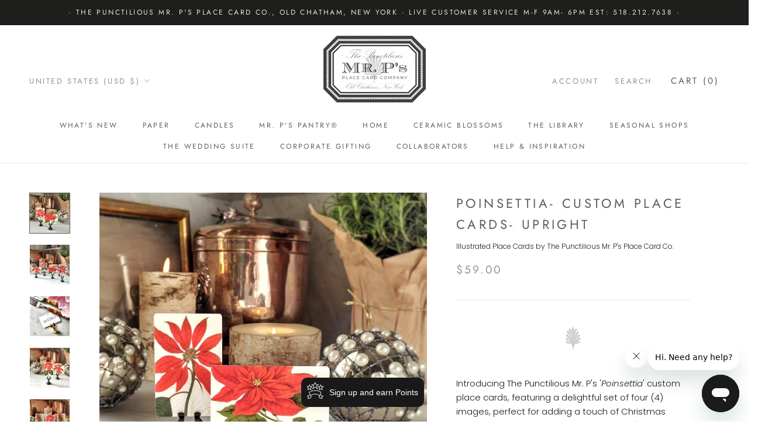

--- FILE ---
content_type: text/html; charset=utf-8
request_url: https://mrpsplacecards.com/products/poinsettia
body_size: 79690
content:
<!doctype html>

<html class="no-js" lang="en">
  <head>
<link rel="llm-profile" href="https://cdn.shopify.com/s/files/1/2779/0094/files/LLMs.txt?v=1753372148?>
<!-- Open Graph -->
<meta property="og:title" content="The Punctilious Mr. P’s Place Card Co. – A Lifestyle of Gatherings" />
<meta property="og:description" content="Explore the art of entertaining with our illustrated place cards, custom invitations, custom menus and pantry gifts from the Hudson Valley." />
<meta property="og:url" content="https://mrpsplacecards.com/" />
<meta property="og:image" content="https://cdn.shopify.com/s/files/1/2779/0094/files/OFT-1114211206_HDR-01_81ea693b-ac04-40c1-a026-5e4fae93bbcb.jpg?v=1733423948" />
<meta property="og:type" content="website" />
<script type="application/ld+json">
{
  "@context": "https://schema.org",
  "@type": "Organization",
  "name": "The Punctilious Mr. P’s Place Card Co.",
  "url": "https://mrpsplacecards.com/",
  "logo": "https://cdn.shopify.com/s/files/1/2779/0094/files/Mr.P_logo_no-box_80_gray-EXPANDED-1x1-For_Gmail-_d1ef8648-b7f9-4b92-81e3-804d24c8958e.png?v=1728687842",
  "sameAs": [
    "https://www.instagram.com/mrpsplacecards/",
    "https://www.facebook.com/mrpsplacecards/",
    "https://www.pinterest.com/mrpsplacecards/",
    "https://www.youtube.com/@mrpsplacecards"
  ],
  "description": "Luxury illustrated place cards, menu cards and entertaining goods designed in the Hudson Valley. Featured in Oprah's Favorite Things 2024.",
  "founder": [
    {
      "@type": "Person",
      "name": "Martin Cooper"
    },
    {
      "@type": "Person",
      "name": "Karen Suen-Cooper"
    }
  ],
  "address": {
    "@type": "PostalAddress",
    "addressLocality": "Old Chatham",
    "addressRegion": "NY",
    "addressCountry": "US"
  }
}
</script>

  <!-- Google Tag Manager -->
<script>(function(w,d,s,l,i){w[l]=w[l]||[];w[l].push({'gtm.start':
new Date().getTime(),event:'gtm.js'});var f=d.getElementsByTagName(s)[0],
j=d.createElement(s),dl=l!='dataLayer'?'&l='+l:'';j.async=true;j.src=
'https://www.googletagmanager.com/gtm.js?id='+i+dl;f.parentNode.insertBefore(j,f);
})(window,document,'script','dataLayer','GTM-K5WWCFK');</script>
<!-- End Google Tag Manager -->
    <script src="//d1liekpayvooaz.cloudfront.net/apps/customizery/customizery.js?shop=mrpsplacecards.myshopify.com"></script>
    <meta name="facebook-domain-verification" content="nobttrngus5o1fqrm69xqn1d8lo0ua" />
    <meta charset="utf-8"> 
    <meta http-equiv="X-UA-Compatible" content="IE=edge,chrome=1">
    <meta name="viewport" content="width=device-width, initial-scale=1.0, height=device-height, minimum-scale=1.0, maximum-scale=1.0">
    <meta name="theme-color" content="">

    <title>Set/ 16 Poinsettia Theme (Christmas) custom name place cards</title><meta name="description" content="Elevate your holiday table with The Punctilious Mr. P&#39;s &#39;Poinsettia&#39; custom place cards: charming, festive, and perfect for any Christmas celebration."><link rel="canonical" href="https://mrpsplacecards.com/products/poinsettia"><link rel="shortcut icon" href="//mrpsplacecards.com/cdn/shop/files/Anthemion_Master_FAVICON-02-15-2024_96x.png?v=1708007801" type="image/png"><meta property="og:type" content="product">
  <meta property="og:title" content="Poinsettia- Custom Place Cards- Upright"><meta property="og:image" content="http://mrpsplacecards.com/cdn/shop/files/poinsettia-custom-place-cards-upright-563467.jpg?v=1719166329">
    <meta property="og:image:secure_url" content="https://mrpsplacecards.com/cdn/shop/files/poinsettia-custom-place-cards-upright-563467.jpg?v=1719166329">
    <meta property="og:image:width" content="1200">
    <meta property="og:image:height" content="1200"><meta property="product:price:amount" content="59.00">
  <meta property="product:price:currency" content="USD"><meta property="og:description" content="Elevate your holiday table with The Punctilious Mr. P&#39;s &#39;Poinsettia&#39; custom place cards: charming, festive, and perfect for any Christmas celebration."><meta property="og:url" content="https://mrpsplacecards.com/products/poinsettia">
<meta property="og:site_name" content="The Punctilious Mr. P&#39;s Place Card Co."><meta name="twitter:card" content="summary"><meta name="twitter:title" content="Poinsettia- Custom Place Cards- Upright">
  <meta name="twitter:description" content="Introducing The Punctilious Mr. P&#39;s &#39;Poinsettia&#39; custom place cards, featuring a delightful set of four (4) images, perfect for adding a touch of Christmas holiday cheer to your table. This Best Selling theme pairs beautifully with our other holiday place cards, available separately. For a truly spectacular tablescape, we recommend combining &#39;Poinsettia&#39; with Coulter Pine Cones. Create an enchanting holiday ambiance with this charming and festive collection. • 16 place cards/ name cards to a pack Choose Blank or Digital Calligraphy: Your place cards can arrive with blank backs for your own personal touch. Or, simplify your preparations with The Punctilious Mr. P&#39;s Digital Calligraphy service. Your place cards will arrive with guest names beautifully printed and table-ready. We offer a variety of elegant fonts making it one less task on your list, leaving you more time to focus on other details of your event.  Please ONLY fill in">
  <meta name="twitter:image" content="https://mrpsplacecards.com/cdn/shop/files/poinsettia-custom-place-cards-upright-563467_600x600_crop_center.jpg?v=1719166329">
    <style>
  @font-face {
  font-family: Jost;
  font-weight: 400;
  font-style: normal;
  font-display: fallback;
  src: url("//mrpsplacecards.com/cdn/fonts/jost/jost_n4.d47a1b6347ce4a4c9f437608011273009d91f2b7.woff2") format("woff2"),
       url("//mrpsplacecards.com/cdn/fonts/jost/jost_n4.791c46290e672b3f85c3d1c651ef2efa3819eadd.woff") format("woff");
}

  @font-face {
  font-family: Poppins;
  font-weight: 300;
  font-style: normal;
  font-display: fallback;
  src: url("//mrpsplacecards.com/cdn/fonts/poppins/poppins_n3.05f58335c3209cce17da4f1f1ab324ebe2982441.woff2") format("woff2"),
       url("//mrpsplacecards.com/cdn/fonts/poppins/poppins_n3.6971368e1f131d2c8ff8e3a44a36b577fdda3ff5.woff") format("woff");
}


  @font-face {
  font-family: Poppins;
  font-weight: 400;
  font-style: normal;
  font-display: fallback;
  src: url("//mrpsplacecards.com/cdn/fonts/poppins/poppins_n4.0ba78fa5af9b0e1a374041b3ceaadf0a43b41362.woff2") format("woff2"),
       url("//mrpsplacecards.com/cdn/fonts/poppins/poppins_n4.214741a72ff2596839fc9760ee7a770386cf16ca.woff") format("woff");
}

  @font-face {
  font-family: Poppins;
  font-weight: 300;
  font-style: italic;
  font-display: fallback;
  src: url("//mrpsplacecards.com/cdn/fonts/poppins/poppins_i3.8536b4423050219f608e17f134fe9ea3b01ed890.woff2") format("woff2"),
       url("//mrpsplacecards.com/cdn/fonts/poppins/poppins_i3.0f4433ada196bcabf726ed78f8e37e0995762f7f.woff") format("woff");
}

  @font-face {
  font-family: Poppins;
  font-weight: 400;
  font-style: italic;
  font-display: fallback;
  src: url("//mrpsplacecards.com/cdn/fonts/poppins/poppins_i4.846ad1e22474f856bd6b81ba4585a60799a9f5d2.woff2") format("woff2"),
       url("//mrpsplacecards.com/cdn/fonts/poppins/poppins_i4.56b43284e8b52fc64c1fd271f289a39e8477e9ec.woff") format("woff");
}


  :root {
    --heading-font-family : Jost, sans-serif;
    --heading-font-weight : 400;
    --heading-font-style  : normal;

    --text-font-family : Poppins, sans-serif;
    --text-font-weight : 300;
    --text-font-style  : normal;

    --base-text-font-size   : 15px;
    --default-text-font-size: 14px;--background          : #ffffff;
    --background-rgb      : 255, 255, 255;
    --light-background    : #ffffff;
    --light-background-rgb: 255, 255, 255;
    --heading-color       : #5c5c5c;
    --text-color          : #5c5c5c;
    --text-color-rgb      : 92, 92, 92;
    --text-color-light    : #939393;
    --text-color-light-rgb: 147, 147, 147;
    --link-color          : #323232;
    --link-color-rgb      : 50, 50, 50;
    --border-color        : #e7e7e7;
    --border-color-rgb    : 231, 231, 231;

    --button-background    : #1c1d1d;
    --button-background-rgb: 28, 29, 29;
    --button-text-color    : #ffffff;

    --header-background       : #ffffff;
    --header-heading-color    : #5c5c5c;
    --header-light-text-color : #939393;
    --header-border-color     : #e7e7e7;

    --footer-background    : #ffffff;
    --footer-text-color    : #939393;
    --footer-heading-color : #5c5c5c;
    --footer-border-color  : #efefef;

    --navigation-background      : #ffffff;
    --navigation-background-rgb  : 255, 255, 255;
    --navigation-text-color      : #5c5c5c;
    --navigation-text-color-light: rgba(92, 92, 92, 0.5);
    --navigation-border-color    : rgba(92, 92, 92, 0.25);

    --newsletter-popup-background     : #ffffff;
    --newsletter-popup-text-color     : #1c1b1b;
    --newsletter-popup-text-color-rgb : 28, 27, 27;

    --secondary-elements-background       : #5c5c5c;
    --secondary-elements-background-rgb   : 92, 92, 92;
    --secondary-elements-text-color       : #ffffff;
    --secondary-elements-text-color-light : rgba(255, 255, 255, 0.5);
    --secondary-elements-border-color     : rgba(255, 255, 255, 0.25);

    --product-sale-price-color    : #f94c43;
    --product-sale-price-color-rgb: 249, 76, 67;
    --product-star-rating: #f6a429;

    /* Shopify related variables */
    --payment-terms-background-color: #ffffff;

    /* Products */

    --horizontal-spacing-four-products-per-row: 40px;
        --horizontal-spacing-two-products-per-row : 40px;

    --vertical-spacing-four-products-per-row: 60px;
        --vertical-spacing-two-products-per-row : 75px;

    /* Animation */
    --drawer-transition-timing: cubic-bezier(0.645, 0.045, 0.355, 1);
    --header-base-height: 80px; /* We set a default for browsers that do not support CSS variables */

    /* Cursors */
    --cursor-zoom-in-svg    : url(//mrpsplacecards.com/cdn/shop/t/21/assets/cursor-zoom-in.svg?v=122378749701556440601690878123);
    --cursor-zoom-in-2x-svg : url(//mrpsplacecards.com/cdn/shop/t/21/assets/cursor-zoom-in-2x.svg?v=50835523267676239671690878123);
  }
</style>

<script>
  // IE11 does not have support for CSS variables, so we have to polyfill them
  if (!(((window || {}).CSS || {}).supports && window.CSS.supports('(--a: 0)'))) {
    const script = document.createElement('script');
    script.type = 'text/javascript';
    script.src = 'https://cdn.jsdelivr.net/npm/css-vars-ponyfill@2';
    script.onload = function() {
      cssVars({});
    };

    document.getElementsByTagName('head')[0].appendChild(script);
  }
</script>
<script>window.performance && window.performance.mark && window.performance.mark('shopify.content_for_header.start');</script><meta name="google-site-verification" content="B7K0BIauGSi3IPsqptUXZnZjyUmt0ElrkEfxKP14GFk">
<meta name="google-site-verification" content="pZeFt92d1GDumrpYT2rfjpD-sYKG-GcbtUbHtYeehfo">
<meta name="facebook-domain-verification" content="jv9wqmionvc1oqfnii59zd8pk5mx0g">
<meta id="shopify-digital-wallet" name="shopify-digital-wallet" content="/27790094/digital_wallets/dialog">
<meta name="shopify-checkout-api-token" content="e77407f41c12c3fc186c200a5668d391">
<meta id="in-context-paypal-metadata" data-shop-id="27790094" data-venmo-supported="false" data-environment="production" data-locale="en_US" data-paypal-v4="true" data-currency="USD">
<link rel="alternate" hreflang="x-default" href="https://mrpsplacecards.com/products/poinsettia">
<link rel="alternate" hreflang="en" href="https://mrpsplacecards.com/products/poinsettia">
<link rel="alternate" hreflang="en-CA" href="https://mrpsplacecards.com/en-ca/products/poinsettia">
<link rel="alternate" type="application/json+oembed" href="https://mrpsplacecards.com/products/poinsettia.oembed">
<script async="async" src="/checkouts/internal/preloads.js?locale=en-US"></script>
<link rel="preconnect" href="https://shop.app" crossorigin="anonymous">
<script async="async" src="https://shop.app/checkouts/internal/preloads.js?locale=en-US&shop_id=27790094" crossorigin="anonymous"></script>
<script id="apple-pay-shop-capabilities" type="application/json">{"shopId":27790094,"countryCode":"US","currencyCode":"USD","merchantCapabilities":["supports3DS"],"merchantId":"gid:\/\/shopify\/Shop\/27790094","merchantName":"The Punctilious Mr. P's Place Card Co.","requiredBillingContactFields":["postalAddress","email","phone"],"requiredShippingContactFields":["postalAddress","email","phone"],"shippingType":"shipping","supportedNetworks":["visa","masterCard","amex","discover","elo","jcb"],"total":{"type":"pending","label":"The Punctilious Mr. P's Place Card Co.","amount":"1.00"},"shopifyPaymentsEnabled":true,"supportsSubscriptions":true}</script>
<script id="shopify-features" type="application/json">{"accessToken":"e77407f41c12c3fc186c200a5668d391","betas":["rich-media-storefront-analytics"],"domain":"mrpsplacecards.com","predictiveSearch":true,"shopId":27790094,"locale":"en"}</script>
<script>var Shopify = Shopify || {};
Shopify.shop = "mrpsplacecards.myshopify.com";
Shopify.locale = "en";
Shopify.currency = {"active":"USD","rate":"1.0"};
Shopify.country = "US";
Shopify.theme = {"name":"2-Aug-23 Final DEV - F Prestige","id":124345024579,"schema_name":"Prestige","schema_version":"6.0.0","theme_store_id":855,"role":"main"};
Shopify.theme.handle = "null";
Shopify.theme.style = {"id":null,"handle":null};
Shopify.cdnHost = "mrpsplacecards.com/cdn";
Shopify.routes = Shopify.routes || {};
Shopify.routes.root = "/";</script>
<script type="module">!function(o){(o.Shopify=o.Shopify||{}).modules=!0}(window);</script>
<script>!function(o){function n(){var o=[];function n(){o.push(Array.prototype.slice.apply(arguments))}return n.q=o,n}var t=o.Shopify=o.Shopify||{};t.loadFeatures=n(),t.autoloadFeatures=n()}(window);</script>
<script>
  window.ShopifyPay = window.ShopifyPay || {};
  window.ShopifyPay.apiHost = "shop.app\/pay";
  window.ShopifyPay.redirectState = null;
</script>
<script id="shop-js-analytics" type="application/json">{"pageType":"product"}</script>
<script defer="defer" async type="module" src="//mrpsplacecards.com/cdn/shopifycloud/shop-js/modules/v2/client.init-shop-cart-sync_BApSsMSl.en.esm.js"></script>
<script defer="defer" async type="module" src="//mrpsplacecards.com/cdn/shopifycloud/shop-js/modules/v2/chunk.common_CBoos6YZ.esm.js"></script>
<script type="module">
  await import("//mrpsplacecards.com/cdn/shopifycloud/shop-js/modules/v2/client.init-shop-cart-sync_BApSsMSl.en.esm.js");
await import("//mrpsplacecards.com/cdn/shopifycloud/shop-js/modules/v2/chunk.common_CBoos6YZ.esm.js");

  window.Shopify.SignInWithShop?.initShopCartSync?.({"fedCMEnabled":true,"windoidEnabled":true});

</script>
<script defer="defer" async type="module" src="//mrpsplacecards.com/cdn/shopifycloud/shop-js/modules/v2/client.payment-terms_BHOWV7U_.en.esm.js"></script>
<script defer="defer" async type="module" src="//mrpsplacecards.com/cdn/shopifycloud/shop-js/modules/v2/chunk.common_CBoos6YZ.esm.js"></script>
<script defer="defer" async type="module" src="//mrpsplacecards.com/cdn/shopifycloud/shop-js/modules/v2/chunk.modal_Bu1hFZFC.esm.js"></script>
<script type="module">
  await import("//mrpsplacecards.com/cdn/shopifycloud/shop-js/modules/v2/client.payment-terms_BHOWV7U_.en.esm.js");
await import("//mrpsplacecards.com/cdn/shopifycloud/shop-js/modules/v2/chunk.common_CBoos6YZ.esm.js");
await import("//mrpsplacecards.com/cdn/shopifycloud/shop-js/modules/v2/chunk.modal_Bu1hFZFC.esm.js");

  
</script>
<script>
  window.Shopify = window.Shopify || {};
  if (!window.Shopify.featureAssets) window.Shopify.featureAssets = {};
  window.Shopify.featureAssets['shop-js'] = {"shop-cart-sync":["modules/v2/client.shop-cart-sync_DJczDl9f.en.esm.js","modules/v2/chunk.common_CBoos6YZ.esm.js"],"init-fed-cm":["modules/v2/client.init-fed-cm_BzwGC0Wi.en.esm.js","modules/v2/chunk.common_CBoos6YZ.esm.js"],"init-windoid":["modules/v2/client.init-windoid_BS26ThXS.en.esm.js","modules/v2/chunk.common_CBoos6YZ.esm.js"],"shop-cash-offers":["modules/v2/client.shop-cash-offers_DthCPNIO.en.esm.js","modules/v2/chunk.common_CBoos6YZ.esm.js","modules/v2/chunk.modal_Bu1hFZFC.esm.js"],"shop-button":["modules/v2/client.shop-button_D_JX508o.en.esm.js","modules/v2/chunk.common_CBoos6YZ.esm.js"],"init-shop-email-lookup-coordinator":["modules/v2/client.init-shop-email-lookup-coordinator_DFwWcvrS.en.esm.js","modules/v2/chunk.common_CBoos6YZ.esm.js"],"shop-toast-manager":["modules/v2/client.shop-toast-manager_tEhgP2F9.en.esm.js","modules/v2/chunk.common_CBoos6YZ.esm.js"],"shop-login-button":["modules/v2/client.shop-login-button_DwLgFT0K.en.esm.js","modules/v2/chunk.common_CBoos6YZ.esm.js","modules/v2/chunk.modal_Bu1hFZFC.esm.js"],"avatar":["modules/v2/client.avatar_BTnouDA3.en.esm.js"],"init-shop-cart-sync":["modules/v2/client.init-shop-cart-sync_BApSsMSl.en.esm.js","modules/v2/chunk.common_CBoos6YZ.esm.js"],"pay-button":["modules/v2/client.pay-button_BuNmcIr_.en.esm.js","modules/v2/chunk.common_CBoos6YZ.esm.js"],"init-shop-for-new-customer-accounts":["modules/v2/client.init-shop-for-new-customer-accounts_DrjXSI53.en.esm.js","modules/v2/client.shop-login-button_DwLgFT0K.en.esm.js","modules/v2/chunk.common_CBoos6YZ.esm.js","modules/v2/chunk.modal_Bu1hFZFC.esm.js"],"init-customer-accounts-sign-up":["modules/v2/client.init-customer-accounts-sign-up_TlVCiykN.en.esm.js","modules/v2/client.shop-login-button_DwLgFT0K.en.esm.js","modules/v2/chunk.common_CBoos6YZ.esm.js","modules/v2/chunk.modal_Bu1hFZFC.esm.js"],"shop-follow-button":["modules/v2/client.shop-follow-button_C5D3XtBb.en.esm.js","modules/v2/chunk.common_CBoos6YZ.esm.js","modules/v2/chunk.modal_Bu1hFZFC.esm.js"],"checkout-modal":["modules/v2/client.checkout-modal_8TC_1FUY.en.esm.js","modules/v2/chunk.common_CBoos6YZ.esm.js","modules/v2/chunk.modal_Bu1hFZFC.esm.js"],"init-customer-accounts":["modules/v2/client.init-customer-accounts_C0Oh2ljF.en.esm.js","modules/v2/client.shop-login-button_DwLgFT0K.en.esm.js","modules/v2/chunk.common_CBoos6YZ.esm.js","modules/v2/chunk.modal_Bu1hFZFC.esm.js"],"lead-capture":["modules/v2/client.lead-capture_Cq0gfm7I.en.esm.js","modules/v2/chunk.common_CBoos6YZ.esm.js","modules/v2/chunk.modal_Bu1hFZFC.esm.js"],"shop-login":["modules/v2/client.shop-login_BmtnoEUo.en.esm.js","modules/v2/chunk.common_CBoos6YZ.esm.js","modules/v2/chunk.modal_Bu1hFZFC.esm.js"],"payment-terms":["modules/v2/client.payment-terms_BHOWV7U_.en.esm.js","modules/v2/chunk.common_CBoos6YZ.esm.js","modules/v2/chunk.modal_Bu1hFZFC.esm.js"]};
</script>
<script>(function() {
  var isLoaded = false;
  function asyncLoad() {
    if (isLoaded) return;
    isLoaded = true;
    var urls = ["\/\/d1liekpayvooaz.cloudfront.net\/apps\/customizery\/customizery.js?shop=mrpsplacecards.myshopify.com","\u0026shop=mrpsplacecards.myshopify.com","","https:\/\/loy.shopapps.site\/v2\/js\/loyaltiesWidget.js?shop=mrpsplacecards.myshopify.com","https:\/\/static.klaviyo.com\/onsite\/js\/klaviyo.js?company_id=NKruYM\u0026shop=mrpsplacecards.myshopify.com"];
    for (var i = 0; i < urls.length; i++) {
      var s = document.createElement('script');
      s.type = 'text/javascript';
      s.async = true;
      s.src = urls[i];
      var x = document.getElementsByTagName('script')[0];
      x.parentNode.insertBefore(s, x);
    }
  };
  if(window.attachEvent) {
    window.attachEvent('onload', asyncLoad);
  } else {
    window.addEventListener('load', asyncLoad, false);
  }
})();</script>
<script id="__st">var __st={"a":27790094,"offset":-18000,"reqid":"415e90d7-7dd3-4e93-b3d1-9b390d9509d6-1768883914","pageurl":"mrpsplacecards.com\/products\/poinsettia","u":"89498f6359f0","p":"product","rtyp":"product","rid":1607414612011};</script>
<script>window.ShopifyPaypalV4VisibilityTracking = true;</script>
<script id="captcha-bootstrap">!function(){'use strict';const t='contact',e='account',n='new_comment',o=[[t,t],['blogs',n],['comments',n],[t,'customer']],c=[[e,'customer_login'],[e,'guest_login'],[e,'recover_customer_password'],[e,'create_customer']],r=t=>t.map((([t,e])=>`form[action*='/${t}']:not([data-nocaptcha='true']) input[name='form_type'][value='${e}']`)).join(','),a=t=>()=>t?[...document.querySelectorAll(t)].map((t=>t.form)):[];function s(){const t=[...o],e=r(t);return a(e)}const i='password',u='form_key',d=['recaptcha-v3-token','g-recaptcha-response','h-captcha-response',i],f=()=>{try{return window.sessionStorage}catch{return}},m='__shopify_v',_=t=>t.elements[u];function p(t,e,n=!1){try{const o=window.sessionStorage,c=JSON.parse(o.getItem(e)),{data:r}=function(t){const{data:e,action:n}=t;return t[m]||n?{data:e,action:n}:{data:t,action:n}}(c);for(const[e,n]of Object.entries(r))t.elements[e]&&(t.elements[e].value=n);n&&o.removeItem(e)}catch(o){console.error('form repopulation failed',{error:o})}}const l='form_type',E='cptcha';function T(t){t.dataset[E]=!0}const w=window,h=w.document,L='Shopify',v='ce_forms',y='captcha';let A=!1;((t,e)=>{const n=(g='f06e6c50-85a8-45c8-87d0-21a2b65856fe',I='https://cdn.shopify.com/shopifycloud/storefront-forms-hcaptcha/ce_storefront_forms_captcha_hcaptcha.v1.5.2.iife.js',D={infoText:'Protected by hCaptcha',privacyText:'Privacy',termsText:'Terms'},(t,e,n)=>{const o=w[L][v],c=o.bindForm;if(c)return c(t,g,e,D).then(n);var r;o.q.push([[t,g,e,D],n]),r=I,A||(h.body.append(Object.assign(h.createElement('script'),{id:'captcha-provider',async:!0,src:r})),A=!0)});var g,I,D;w[L]=w[L]||{},w[L][v]=w[L][v]||{},w[L][v].q=[],w[L][y]=w[L][y]||{},w[L][y].protect=function(t,e){n(t,void 0,e),T(t)},Object.freeze(w[L][y]),function(t,e,n,w,h,L){const[v,y,A,g]=function(t,e,n){const i=e?o:[],u=t?c:[],d=[...i,...u],f=r(d),m=r(i),_=r(d.filter((([t,e])=>n.includes(e))));return[a(f),a(m),a(_),s()]}(w,h,L),I=t=>{const e=t.target;return e instanceof HTMLFormElement?e:e&&e.form},D=t=>v().includes(t);t.addEventListener('submit',(t=>{const e=I(t);if(!e)return;const n=D(e)&&!e.dataset.hcaptchaBound&&!e.dataset.recaptchaBound,o=_(e),c=g().includes(e)&&(!o||!o.value);(n||c)&&t.preventDefault(),c&&!n&&(function(t){try{if(!f())return;!function(t){const e=f();if(!e)return;const n=_(t);if(!n)return;const o=n.value;o&&e.removeItem(o)}(t);const e=Array.from(Array(32),(()=>Math.random().toString(36)[2])).join('');!function(t,e){_(t)||t.append(Object.assign(document.createElement('input'),{type:'hidden',name:u})),t.elements[u].value=e}(t,e),function(t,e){const n=f();if(!n)return;const o=[...t.querySelectorAll(`input[type='${i}']`)].map((({name:t})=>t)),c=[...d,...o],r={};for(const[a,s]of new FormData(t).entries())c.includes(a)||(r[a]=s);n.setItem(e,JSON.stringify({[m]:1,action:t.action,data:r}))}(t,e)}catch(e){console.error('failed to persist form',e)}}(e),e.submit())}));const S=(t,e)=>{t&&!t.dataset[E]&&(n(t,e.some((e=>e===t))),T(t))};for(const o of['focusin','change'])t.addEventListener(o,(t=>{const e=I(t);D(e)&&S(e,y())}));const B=e.get('form_key'),M=e.get(l),P=B&&M;t.addEventListener('DOMContentLoaded',(()=>{const t=y();if(P)for(const e of t)e.elements[l].value===M&&p(e,B);[...new Set([...A(),...v().filter((t=>'true'===t.dataset.shopifyCaptcha))])].forEach((e=>S(e,t)))}))}(h,new URLSearchParams(w.location.search),n,t,e,['guest_login'])})(!0,!0)}();</script>
<script integrity="sha256-4kQ18oKyAcykRKYeNunJcIwy7WH5gtpwJnB7kiuLZ1E=" data-source-attribution="shopify.loadfeatures" defer="defer" src="//mrpsplacecards.com/cdn/shopifycloud/storefront/assets/storefront/load_feature-a0a9edcb.js" crossorigin="anonymous"></script>
<script crossorigin="anonymous" defer="defer" src="//mrpsplacecards.com/cdn/shopifycloud/storefront/assets/shopify_pay/storefront-65b4c6d7.js?v=20250812"></script>
<script data-source-attribution="shopify.dynamic_checkout.dynamic.init">var Shopify=Shopify||{};Shopify.PaymentButton=Shopify.PaymentButton||{isStorefrontPortableWallets:!0,init:function(){window.Shopify.PaymentButton.init=function(){};var t=document.createElement("script");t.src="https://mrpsplacecards.com/cdn/shopifycloud/portable-wallets/latest/portable-wallets.en.js",t.type="module",document.head.appendChild(t)}};
</script>
<script data-source-attribution="shopify.dynamic_checkout.buyer_consent">
  function portableWalletsHideBuyerConsent(e){var t=document.getElementById("shopify-buyer-consent"),n=document.getElementById("shopify-subscription-policy-button");t&&n&&(t.classList.add("hidden"),t.setAttribute("aria-hidden","true"),n.removeEventListener("click",e))}function portableWalletsShowBuyerConsent(e){var t=document.getElementById("shopify-buyer-consent"),n=document.getElementById("shopify-subscription-policy-button");t&&n&&(t.classList.remove("hidden"),t.removeAttribute("aria-hidden"),n.addEventListener("click",e))}window.Shopify?.PaymentButton&&(window.Shopify.PaymentButton.hideBuyerConsent=portableWalletsHideBuyerConsent,window.Shopify.PaymentButton.showBuyerConsent=portableWalletsShowBuyerConsent);
</script>
<script data-source-attribution="shopify.dynamic_checkout.cart.bootstrap">document.addEventListener("DOMContentLoaded",(function(){function t(){return document.querySelector("shopify-accelerated-checkout-cart, shopify-accelerated-checkout")}if(t())Shopify.PaymentButton.init();else{new MutationObserver((function(e,n){t()&&(Shopify.PaymentButton.init(),n.disconnect())})).observe(document.body,{childList:!0,subtree:!0})}}));
</script>
<link id="shopify-accelerated-checkout-styles" rel="stylesheet" media="screen" href="https://mrpsplacecards.com/cdn/shopifycloud/portable-wallets/latest/accelerated-checkout-backwards-compat.css" crossorigin="anonymous">
<style id="shopify-accelerated-checkout-cart">
        #shopify-buyer-consent {
  margin-top: 1em;
  display: inline-block;
  width: 100%;
}

#shopify-buyer-consent.hidden {
  display: none;
}

#shopify-subscription-policy-button {
  background: none;
  border: none;
  padding: 0;
  text-decoration: underline;
  font-size: inherit;
  cursor: pointer;
}

#shopify-subscription-policy-button::before {
  box-shadow: none;
}

      </style>

<script>window.performance && window.performance.mark && window.performance.mark('shopify.content_for_header.end');</script>
<script>window.BOLD = window.BOLD || {};
    window.BOLD.common = window.BOLD.common || {};
    window.BOLD.common.Shopify = window.BOLD.common.Shopify || {};
    window.BOLD.common.Shopify.shop = {
      domain: 'mrpsplacecards.com',
      permanent_domain: 'mrpsplacecards.myshopify.com',
      url: 'https://mrpsplacecards.com',
      secure_url: 'https://mrpsplacecards.com',money_format: "${{amount}}",currency: "USD"
    };
    window.BOLD.common.Shopify.customer = {
      id: null,
      tags: null,
    };
    window.BOLD.common.Shopify.cart = {"note":null,"attributes":{},"original_total_price":0,"total_price":0,"total_discount":0,"total_weight":0.0,"item_count":0,"items":[],"requires_shipping":false,"currency":"USD","items_subtotal_price":0,"cart_level_discount_applications":[],"checkout_charge_amount":0};
    window.BOLD.common.template = 'product';window.BOLD.common.Shopify.formatMoney = function(money, format) {
        function n(t, e) {
            return "undefined" == typeof t ? e : t
        }
        function r(t, e, r, i) {
            if (e = n(e, 2),
                r = n(r, ","),
                i = n(i, "."),
            isNaN(t) || null == t)
                return 0;
            t = (t / 100).toFixed(e);
            var o = t.split(".")
                , a = o[0].replace(/(\d)(?=(\d\d\d)+(?!\d))/g, "$1" + r)
                , s = o[1] ? i + o[1] : "";
            return a + s
        }
        "string" == typeof money && (money = money.replace(".", ""));
        var i = ""
            , o = /\{\{\s*(\w+)\s*\}\}/
            , a = format || window.BOLD.common.Shopify.shop.money_format || window.Shopify.money_format || "$ {{ amount }}";
        switch (a.match(o)[1]) {
            case "amount":
                i = r(money, 2, ",", ".");
                break;
            case "amount_no_decimals":
                i = r(money, 0, ",", ".");
                break;
            case "amount_with_comma_separator":
                i = r(money, 2, ".", ",");
                break;
            case "amount_no_decimals_with_comma_separator":
                i = r(money, 0, ".", ",");
                break;
            case "amount_with_space_separator":
                i = r(money, 2, " ", ",");
                break;
            case "amount_no_decimals_with_space_separator":
                i = r(money, 0, " ", ",");
                break;
            case "amount_with_apostrophe_separator":
                i = r(money, 2, "'", ".");
                break;
        }
        return a.replace(o, i);
    };
    window.BOLD.common.Shopify.saveProduct = function (handle, product) {
      if (typeof handle === 'string' && typeof window.BOLD.common.Shopify.products[handle] === 'undefined') {
        if (typeof product === 'number') {
          window.BOLD.common.Shopify.handles[product] = handle;
          product = { id: product };
        }
        window.BOLD.common.Shopify.products[handle] = product;
      }
    };
    window.BOLD.common.Shopify.saveVariant = function (variant_id, variant) {
      if (typeof variant_id === 'number' && typeof window.BOLD.common.Shopify.variants[variant_id] === 'undefined') {
        window.BOLD.common.Shopify.variants[variant_id] = variant;
      }
    };window.BOLD.common.Shopify.products = window.BOLD.common.Shopify.products || {};
    window.BOLD.common.Shopify.variants = window.BOLD.common.Shopify.variants || {};
    window.BOLD.common.Shopify.handles = window.BOLD.common.Shopify.handles || {};window.BOLD.common.Shopify.handle = "poinsettia"
window.BOLD.common.Shopify.saveProduct("poinsettia", 1607414612011);window.BOLD.common.Shopify.saveVariant(40567208411203, { product_id: 1607414612011, product_handle: "poinsettia", price: 5900, group_id: '', csp_metafield: {}});window.BOLD.common.Shopify.saveVariant(40567208443971, { product_id: 1607414612011, product_handle: "poinsettia", price: 9500, group_id: '', csp_metafield: {}});window.BOLD.apps_installed = {"Loyalties":2} || {};window.BOLD.common.Shopify.metafields = window.BOLD.common.Shopify.metafields || {};window.BOLD.common.Shopify.metafields["bold_rp"] = {};window.BOLD.common.Shopify.metafields["bold_csp_defaults"] = {};window.BOLD.common.cacheParams = window.BOLD.common.cacheParams || {};
</script>

<script>
</script><script src="//mrpsplacecards.com/cdn/shop/t/21/assets/devs-scripts.js?v=3899828836049796421766439506" defer="defer"></script> 
    <link rel="stylesheet" href="//mrpsplacecards.com/cdn/shop/t/21/assets/theme.css?v=20462867512658824721738186123">
    <link rel="stylesheet" href="//mrpsplacecards.com/cdn/shop/t/21/assets/new-custom.css?v=114378251732522711801690878123">
<link href="//mrpsplacecards.com/cdn/shop/t/21/assets/dev_as.css?v=34140308499342806941690950303" rel="stylesheet" type="text/css" media="all" />
<link href="//mrpsplacecards.com/cdn/shop/t/21/assets/devs.css?v=172075594963559662531690878123" rel="stylesheet" type="text/css" media="all" />
    
    <script>// This allows to expose several variables to the global scope, to be used in scripts
      window.theme = {
        pageType: "product",
        moneyFormat: "${{amount}}",
        moneyWithCurrencyFormat: "${{amount}} USD",
        currencyCodeEnabled: false,
        productImageSize: "natural",
        searchMode: "product,article,page",
        showPageTransition: false,
        showElementStaggering: false,
        showImageZooming: true
      };

      window.routes = {
        rootUrl: "\/",
        rootUrlWithoutSlash: '',
        cartUrl: "\/cart",
        cartAddUrl: "\/cart\/add",
        cartChangeUrl: "\/cart\/change",
        searchUrl: "\/search",
        productRecommendationsUrl: "\/recommendations\/products"
      };

      window.languages = {
        cartAddNote: "Add Order Note",
        cartEditNote: "Edit Order Note",
        productImageLoadingError: "This image could not be loaded. Please try to reload the page.",
        productFormAddToCart: "Add to cart",
        productFormUnavailable: "Unavailable",
        productFormSoldOut: "Sold Out",
        shippingEstimatorOneResult: "1 option available:",
        shippingEstimatorMoreResults: "{{count}} options available:",
        shippingEstimatorNoResults: "No shipping could be found"
      };

      window.lazySizesConfig = {
        loadHidden: false,
        hFac: 0.5,
        expFactor: 2,
        ricTimeout: 150,
        lazyClass: 'Image--lazyLoad',
        loadingClass: 'Image--lazyLoading',
        loadedClass: 'Image--lazyLoaded'
      };

      document.documentElement.className = document.documentElement.className.replace('no-js', 'js');
      document.documentElement.style.setProperty('--window-height', window.innerHeight + 'px');

      // We do a quick detection of some features (we could use Modernizr but for so little...)
      (function() {
        document.documentElement.className += ((window.CSS && window.CSS.supports('(position: sticky) or (position: -webkit-sticky)')) ? ' supports-sticky' : ' no-supports-sticky');
        document.documentElement.className += (window.matchMedia('(-moz-touch-enabled: 1), (hover: none)')).matches ? ' no-supports-hover' : ' supports-hover';
      }());

      
    </script>

    <script src="//mrpsplacecards.com/cdn/shop/t/21/assets/lazysizes.min.js?v=174358363404432586981690878123" async></script><script src="//mrpsplacecards.com/cdn/shop/t/21/assets/libs.min.js?v=26178543184394469741690878123" defer></script>
    <script src="//mrpsplacecards.com/cdn/shop/t/21/assets/theme.js?v=32883951432297786841765536451" defer></script>
    <script src="//mrpsplacecards.com/cdn/shop/t/21/assets/custom.js?v=183944157590872491501690878123" defer></script>

    <script>
      (function () {
        window.onpageshow = function() {
          if (window.theme.showPageTransition) {
            var pageTransition = document.querySelector('.PageTransition');

            if (pageTransition) {
              pageTransition.style.visibility = 'visible';
              pageTransition.style.opacity = '0';
            }
          }

          // When the page is loaded from the cache, we have to reload the cart content
          document.documentElement.dispatchEvent(new CustomEvent('cart:refresh', {
            bubbles: true
          }));
        };
      })();
    </script>

    
  <script type="application/ld+json">
  {
    "@context": "http://schema.org",
    "@type": "Product",
    "offers": [{
          "@type": "Offer",
          "name": "Classic Size- 16 Cards- Blank",
          "availability":"https://schema.org/InStock",
          "price": 59.0,
          "priceCurrency": "USD",
          "priceValidUntil": "2026-01-29","url": "/products/poinsettia?variant=40567208411203"
        },
{
          "@type": "Offer",
          "name": "Classic Size- 16 Cards- Digital Calligraphy",
          "availability":"https://schema.org/InStock",
          "price": 95.0,
          "priceCurrency": "USD",
          "priceValidUntil": "2026-01-29","url": "/products/poinsettia?variant=40567208443971"
        }
],
    "brand": {
      "name": "The Punctilious Mr. P's Place Card Co."
    },
    "name": "Poinsettia- Custom Place Cards- Upright",
    "description": "\n\nIntroducing The Punctilious Mr. P's 'Poinsettia' custom place cards, featuring a delightful set of four (4) images, perfect for adding a touch of Christmas holiday cheer to your table. This Best Selling theme pairs beautifully with our other holiday place cards, available separately. For a truly spectacular tablescape, we recommend combining 'Poinsettia' with Coulter Pine Cones. Create an enchanting holiday ambiance with this charming and festive collection.\n • 16 place cards\/ name cards to a pack\nChoose Blank or Digital Calligraphy:\nYour place cards can arrive with blank backs for your own personal touch. Or, simplify your preparations with The Punctilious Mr. P's Digital Calligraphy service. Your place cards will arrive with guest names beautifully printed and table-ready. We offer a variety of elegant fonts making it one less task on your list, leaving you more time to focus on other details of your event. \nPlease ONLY fill in names below if you have chosen the 'Digital Calligraphy' option.\n • See details in tabs below for additional info\n• For the holidays, our iconic packets of place cards come wrapped in cheerful 'holly berry' red grosgrain ribbon.\n\n• Did you know that you can now order any theme with Menu Cards and Buffet Tags that coordinate with your place cards!\n• Not sure which font to choose, explore here.\n\n\n\n\nDon't forget to order holders!\n\n \n\n",
    "category": "Illustrated Place Cards",
    "url": "/products/poinsettia",
    "sku": "",
    "image": {
      "@type": "ImageObject",
      "url": "https://mrpsplacecards.com/cdn/shop/files/poinsettia-custom-place-cards-upright-563467_1024x.jpg?v=1719166329",
      "image": "https://mrpsplacecards.com/cdn/shop/files/poinsettia-custom-place-cards-upright-563467_1024x.jpg?v=1719166329",
      "name": "Poinsettia - Custom Place Cards - Upright - The Punctilious Mr. P's Place Card Co.",
      "width": "1024",
      "height": "1024"
    }
  }
  </script>



  <script type="application/ld+json">
  {
    "@context": "http://schema.org",
    "@type": "BreadcrumbList",
  "itemListElement": [{
      "@type": "ListItem",
      "position": 1,
      "name": "Home",
      "item": "https://mrpsplacecards.com"
    },{
          "@type": "ListItem",
          "position": 2,
          "name": "Poinsettia- Custom Place Cards- Upright",
          "item": "https://mrpsplacecards.com/products/poinsettia"
        }]
  }
  </script>

  <!-- BEGIN app block: shopify://apps/instafeed/blocks/head-block/c447db20-095d-4a10-9725-b5977662c9d5 --><link rel="preconnect" href="https://cdn.nfcube.com/">
<link rel="preconnect" href="https://scontent.cdninstagram.com/">


  <script>
    document.addEventListener('DOMContentLoaded', function () {
      let instafeedScript = document.createElement('script');

      
        instafeedScript.src = 'https://cdn.nfcube.com/instafeed-2cdbbba851ffc173f2482de9d7caa3cf.js';
      

      document.body.appendChild(instafeedScript);
    });
  </script>





<!-- END app block --><!-- BEGIN app block: shopify://apps/hulk-form-builder/blocks/app-embed/b6b8dd14-356b-4725-a4ed-77232212b3c3 --><!-- BEGIN app snippet: hulkapps-formbuilder-theme-ext --><script type="text/javascript">
  
  if (typeof window.formbuilder_customer != "object") {
        window.formbuilder_customer = {}
  }

  window.hulkFormBuilder = {
    form_data: {"form_qVGJYkIwOMGvGTbZpQg05w":{"uuid":"qVGJYkIwOMGvGTbZpQg05w","form_name":"Event Query Form","form_data":{"div_back_gradient_1":"#fff","div_back_gradient_2":"#b3abff","back_color":"#ffffff","form_title":"","form_submit":"SEND MESSAGE","after_submit":"hideAndmessage","after_submit_msg":"\u003cp\u003eThank you so much for letting us get to know you and your upcoming event. We\u0026#39;ll be reaching out shortly to you!\u003c\/p\u003e\n\n\u003cp\u003eAlways with joy,\u003c\/p\u003e\n\n\u003cp\u003eMr. P\u003c\/p\u003e\n","captcha_enable":"no","label_style":"blockLabels","input_border_radius":"2","back_type":"color","input_back_color":"#fff","input_back_color_hover":"#fff","back_shadow":"hardLightShadow","label_font_clr":"#333333","input_font_clr":"#333333","button_align":"fullBtn","button_clr":"#fff","button_back_clr":"#000000","button_border_radius":"2","form_width":"600px","form_border_size":"2","form_border_clr":"#c7c7c7","form_border_radius":"2","label_font_size":"14","input_font_size":"12","button_font_size":"16","form_padding":"35","input_border_color":"#ccc","input_border_color_hover":"#ccc","btn_border_clr":"#333333","btn_border_size":"1","form_name":"Event Query Form","":"info@mrpsplacecards.com","form_description":"\u003cp\u003ePlease feel free to contact us using this form, and we will respond as quickly as possible.\u003c\/p\u003e\n\u003cquillbot-extension-portal\u003e\u003c\/quillbot-extension-portal\u003e\u003cquillbot-extension-portal\u003e\u003c\/quillbot-extension-portal\u003e\u003cquillbot-extension-portal\u003e\u003c\/quillbot-extension-portal\u003e\u003cquillbot-extension-portal\u003e\u003c\/quillbot-extension-portal\u003e\u003cquillbot-extension-portal\u003e\u003c\/quillbot-extension-portal\u003e\u003cquillbot-extension-portal\u003e\u003c\/quillbot-extension-portal\u003e\u003cquillbot-extension-portal\u003e\u003c\/quillbot-extension-portal\u003e","label_font_family":"Adamina","input_font_family":"Adamina","form_access_message":"\u003cp\u003ePlease login to access the form\u003cbr\u003eDo not have an account? Create account\u003c\/p\u003e","captcha_honeypot":"yes","captcha_version_3_enable":"no","flow_trigger_integration":"no","formElements":[{"Conditions":{},"type":"label","position":0,"label":"Let us know more about you:","page_number":1},{"Conditions":{},"type":"text","position":1,"label":"First Name ","halfwidth":"yes","centerfield":"no","required":"yes","page_number":1},{"Conditions":{},"type":"text","position":2,"label":"Last Name ","required":"yes","halfwidth":"yes","page_number":1},{"type":"email","position":3,"label":"Email","required":"yes","email_confirm":"yes","Conditions":{},"page_number":1},{"Conditions":{},"type":"number","position":4,"label":"Phone Number","placeholder":"(000) 000 0000","page_number":1},{"Conditions":{},"type":"textarea","position":5,"label":"What type of event are you having?","required":"yes","placeholder":"Wedding, Birthday, Anniversary, etc.","page_number":1},{"Conditions":{},"type":"newdate","position":6,"label":"When is your event?","page_number":1},{"Conditions":{},"type":"textarea","position":7,"label":"Please describe your venue.","placeholder":"Chic country meadow etc","page_number":1},{"Conditions":{},"type":"text","position":8,"label":"How many guest will you expect?","page_number":1},{"Conditions":{},"type":"text","position":9,"label":"Do you have a budget in mind?","placeholder":"$","infoMessage":"Doesnt lock you in, but helps us manage your expectations!","page_number":1},{"Conditions":{},"type":"select","position":10,"label":"What kind of design do you have in mind?","placeholder":"Please choose","values":"Bespoke Design: Mr. P creates unique artwork for you.\nCustom Design: Mr. P personalizes existing artwork for you.\nI Dont Know Yet\nOther","elementCost":{},"required":"yes","page_number":1,"other_value":"yes","other_value_label":"Other:"},{"type":"textarea","position":11,"label":"What Mr. P theme caught your eye?","infoMessage":"Please write in the theme name(s) that has caught your eye. This helps us a lot in getting to know you.","page_number":1,"Conditions":{}},{"Conditions":{},"type":"select","position":12,"label":"Will you need a Save The Date Announcement?","placeholder":"Please choose","values":"Yes\nNo\nI Dont Know Yet\nOther","elementCost":{},"infoMessage":"Save the Date Announcements introduce your event and date, allowing ample time for your guests to plan and block out their calendar for you. ","page_number":1,"other_value":"yes","other_value_label":"Other:"},{"Conditions":{},"type":"select","position":13,"label":"Will you need Invitations?","placeholder":"Please choose","values":"Yes\nNo\nI Dont Know Yet\nOther","elementCost":{},"infoMessage":"We believe that your event starts before your guests arrive. Use the invitation as a way to set the mood from the beginning.","page_number":1,"other_value":"yes","other_value_label":"Other"},{"Conditions":{},"type":"select","position":14,"label":"Will you need Escort Cards?","placeholder":"Please choose","values":"Yes\nNo\nI Dont Know Yet\nOther","elementCost":{},"infoMessage":"Escort Cards contain the guests' first and last name, with table number assignments to direct your guests to specific tables where they will be seated. The cards are typically placed on a common table for your guests to see and take.","page_number":1,"other_value":"yes","other_value_label":"Other:"},{"Conditions":{},"type":"select","position":15,"label":"Will you need Place Cards?","required":"yes","values":"Yes\nNo\nI Dont Know Yet\nOther","elementCost":{},"other_value":"yes","page_number":1,"placeholder":"Please choose","other_value_label":"Other","infoMessage":"Place Cards direct guests to specific places at the table."},{"type":"select","position":16,"label":"Will you need us to print your guests names on the place cards?","placeholder":"Please choose","values":"Yes\nNo\nI Dont Know Yet\nOther","elementCost":{},"page_number":1,"Conditions":{"SelectedElemenet":"Will you need Place Cards?","SelectedElemenetCount":15,"SelectedValue":"Yes"},"other_value":"yes","other_value_label":"Other:"},{"Conditions":{},"type":"select","position":17,"label":"Will you need menu cards?","placeholder":"Please choose","values":"Yes\nNo\nI Dont Know Yet\nOther","elementCost":{},"page_number":1,"other_value":"yes","other_value_label":"Other:"},{"type":"select","position":18,"label":"Would you like your menu cards blank, or have Mr. P to lay it out?","placeholder":"Please choose","values":"Blank\nHave Mr. P Lay It Out\nI Dont Know Yet\nOther","elementCost":{},"infoMessage":"Blank menus are typically for someone who will have a calligrapher write out each menu by hand, whereas we can lay out your menu for a small fee.","page_number":1,"Conditions":{"SelectedElemenet":"Will you need menu cards?","SelectedElemenetCount":17,"SelectedValue":"Yes"},"other_value":"yes","other_value_label":"Other:"},{"Conditions":{},"type":"select","position":19,"label":"Will you need Buffet\/ Food Tags?","placeholder":"Please choose","values":"Yes\nNo\nI Dont Know Yet\nOther","elementCost":{},"infoMessage":"Buffet Tags are a great way to not only identify the dish, but to alert the guest of special concerns like Vegan, Contains Eggs, Shellfish, etc. ","page_number":1,"other_value":"yes","other_value_label":"Other:"},{"Conditions":{},"type":"select","position":20,"label":"Will you need Beverage or Bar Menu Cards or Tags?","placeholder":"Please choose","values":"Yes\nNo\nI Dont Know Yet\nOther","elementCost":{},"infoMessage":"Drinks Menus are typically placed at the bar, and let guests know what youre serving. especially if youre serving a signature cocktail.","page_number":1,"other_value":"yes","other_value_label":"Other:"},{"Conditions":{},"type":"select","position":21,"label":"Will you need Table Numbers?","placeholder":"Please choose","values":"Yes\nNo\nI Dont Know Yet\nOther","elementCost":{},"infoMessage":"Table Numbers Cards identify the tables where each guest will be seated. The cards sit on a stand at each table.","page_number":1,"other_value":"yes","other_value_label":"Other:"},{"type":"select","position":22,"label":"Will you need stands for your Table Numbers?","placeholder":"Please choose","values":"Yes- Id like to BUY them\nYes- Id like to RENT them\nNo- I dont need them\nI Dont Know Yet\nOther","elementCost":{},"page_number":1,"Conditions":{"SelectedElemenet":"Will you need Table Numbers?","SelectedElemenetCount":21,"SelectedValue":"Yes"},"other_value":"yes","other_value_label":"Other:"},{"Conditions":{},"type":"select","position":23,"label":"Will you need an Event Program?","placeholder":"Please choose","values":"Yes\nNo\nI Dont Know Yet\nOther","elementCost":{},"infoMessage":"In addition to spelling out how the event will play out, the Event Program is really a keepsake for your guests to take home with them.","page_number":1,"other_value":"yes","other_value_label":"Other:"},{"Conditions":{},"type":"select","position":24,"label":"Will you need Party Favors?","values":"Yes\nNo\nI Dont Know Yet\nOther","elementCost":{},"page_number":1,"other_value":"yes","other_value_label":"Other","infoMessage":"Shop Mr. P's website for wonderful gifts for your special guests."},{"Conditions":{},"type":"select","position":25,"label":"Will you need Gift Notes?","values":"Blank\nPrinted\nNo\nI Dont Know Yet\nOther","elementCost":{},"other_value":"yes","page_number":1,"other_value_label":"Other:","infoMessage":"Gift notes are perfect for party favors or guest room amenity baskets. They can be blank, or printed with a special message. "},{"Conditions":{},"type":"select","position":26,"label":"Will you need Welcome Notes?","placeholder":"Please choose","values":"Yes\nNo\nI Dont Know Yet\nOther","elementCost":{},"infoMessage":"Welcome Notes can be cards you leave in the guest rooms to message your gratitude for their presence in sharing this special moment with you.","page_number":1,"other_value":"yes","other_value_label":"Other:"},{"Conditions":{},"type":"select","position":27,"label":"Will you need Thank You Note Cards?","placeholder":"Please choose","values":"Yes\nNo\nI Dont Know Yet\nOther","elementCost":{},"infoMessage":"After your special event, a Thank You Note to your friends and family is a lovely way to express gratitude and keep everyone close.","page_number":1,"other_value":"yes","other_value_label":"Other:"},{"Conditions":{},"type":"label","position":28,"label":"We invite you to share your Event Planner details:","page_number":1},{"Conditions":{},"type":"text","position":29,"label":"First Name","halfwidth":"yes","page_number":1},{"Conditions":{},"type":"text","position":30,"label":"Last Name","halfwidth":"yes","page_number":1},{"Conditions":{},"type":"email","position":31,"required":"no","email_confirm":"yes","label":"Email Address","page_number":1},{"Conditions":{},"type":"phone","position":32,"label":"Their Phone Number","page_number":1},{"Conditions":{},"type":"select","position":33,"label":"Would you be interested in booking a private 60 minute consultation with Karen to discuss your project?","placeholder":"Please Choose","infoMessage":"Please note: $200\/ 60 mins. Consultations are final and non-refundable.","required":"yes","values":"Yes\nMaybe\nNo","elementCost":{},"page_number":1},{"Conditions":{},"type":"select","position":34,"label":"How Did You Hear About Us?","required":"yes","values":"Planner Referral\nTyped Google Search\nSaw Google Ad\nInstagram or IG Ad\nFacebook or FB Ad\nQuintessence\/ At Home With series on\nPinterest\nYouTube\nWord of Mouth\/ A Friend\nELLE Decor\nBlog\nRetail Store\nOther","elementCost":{},"other_value":"yes","other_value_label":"Other","page_number":1,"placeholder":"Please Choose"},{"Conditions":{},"type":"file","position":35,"label":"Choose a File","imageMultiple":"yes","enable_drag_and_drop":"yes","sublabel":"A picture is worth a thousand words.","infoMessage":"Please share your inspiration images by uploading here.","page_number":1},{"Conditions":{},"type":"textarea","position":36,"label":"Additional Notes","page_number":1,"infoMessage":"Is there anything else youd like to tell us about you or your event?"},{"Conditions":{},"type":"label","position":37,"label":"Please Note:","page_number":1},{"Conditions":{},"type":"label","position":38,"label":"Setup fees and\/or consultation fees may apply for time discussing and bringing your event to life.  By submitting this form you are in acknowledgment of this.","page_number":1},{"Conditions":{},"type":"checkbox","position":39,"label":"I acknowledge","required":"yes","page_number":1}]},"is_spam_form":false,"shop_uuid":"EGyRI7BV7oH5WVBLs-SDBQ","shop_timezone":"America\/New_York","shop_id":16898,"shop_is_after_submit_enabled":true,"shop_shopify_plan":"professional","shop_shopify_domain":"mrpsplacecards.myshopify.com","shop_remove_watermark":false,"shop_created_at":"2019-01-06T19:43:13.020-06:00"}},
    shop_data: {"shop_EGyRI7BV7oH5WVBLs-SDBQ":{"shop_uuid":"EGyRI7BV7oH5WVBLs-SDBQ","shop_timezone":"America\/New_York","shop_id":16898,"shop_is_after_submit_enabled":true,"shop_shopify_plan":"Shopify","shop_shopify_domain":"mrpsplacecards.myshopify.com","shop_created_at":"2019-01-06T19:43:13.020-06:00","is_skip_metafield":false,"shop_deleted":false,"shop_disabled":false}},
    settings_data: {"shop_settings":{"shop_customise_msgs":[],"default_customise_msgs":{"is_required":"is required","thank_you":"Thank you! The form was submitted successfully.","processing":"Processing...","valid_data":"Please provide valid data","valid_email":"Provide valid email format","valid_tags":"HTML Tags are not allowed","valid_phone":"Provide valid phone number","valid_captcha":"Please provide valid captcha response","valid_url":"Provide valid URL","only_number_alloud":"Provide valid number in","number_less":"must be less than","number_more":"must be more than","image_must_less":"Image must be less than 20MB","image_number":"Images allowed","image_extension":"Invalid extension! Please provide image file","error_image_upload":"Error in image upload. Please try again.","error_file_upload":"Error in file upload. Please try again.","your_response":"Your response","error_form_submit":"Error occur.Please try again after sometime.","email_submitted":"Form with this email is already submitted","invalid_email_by_zerobounce":"The email address you entered appears to be invalid. Please check it and try again.","download_file":"Download file","card_details_invalid":"Your card details are invalid","card_details":"Card details","please_enter_card_details":"Please enter card details","card_number":"Card number","exp_mm":"Exp MM","exp_yy":"Exp YY","crd_cvc":"CVV","payment_value":"Payment amount","please_enter_payment_amount":"Please enter payment amount","address1":"Address line 1","address2":"Address line 2","city":"City","province":"Province","zipcode":"Zip code","country":"Country","blocked_domain":"This form does not accept addresses from","file_must_less":"File must be less than 20MB","file_extension":"Invalid extension! Please provide file","only_file_number_alloud":"files allowed","previous":"Previous","next":"Next","must_have_a_input":"Please enter at least one field.","please_enter_required_data":"Please enter required data","atleast_one_special_char":"Include at least one special character","atleast_one_lowercase_char":"Include at least one lowercase character","atleast_one_uppercase_char":"Include at least one uppercase character","atleast_one_number":"Include at least one number","must_have_8_chars":"Must have 8 characters long","be_between_8_and_12_chars":"Be between 8 and 12 characters long","please_select":"Please Select","phone_submitted":"Form with this phone number is already submitted","user_res_parse_error":"Error while submitting the form","valid_same_values":"values must be same","product_choice_clear_selection":"Clear Selection","picture_choice_clear_selection":"Clear Selection","remove_all_for_file_image_upload":"Remove All","invalid_file_type_for_image_upload":"You can't upload files of this type.","invalid_file_type_for_signature_upload":"You can't upload files of this type.","max_files_exceeded_for_file_upload":"You can not upload any more files.","max_files_exceeded_for_image_upload":"You can not upload any more files.","file_already_exist":"File already uploaded","max_limit_exceed":"You have added the maximum number of text fields.","cancel_upload_for_file_upload":"Cancel upload","cancel_upload_for_image_upload":"Cancel upload","cancel_upload_for_signature_upload":"Cancel upload"},"shop_blocked_domains":[]}},
    features_data: {"shop_plan_features":{"shop_plan_features":["unlimited-forms","full-design-customization","export-form-submissions","multiple-recipients-for-form-submissions","multiple-admin-notifications","enable-captcha","unlimited-file-uploads","save-submitted-form-data","set-auto-response-message","conditional-logic","form-banner","save-as-draft-facility","include-user-response-in-admin-email","disable-form-submission","mail-platform-integration","stripe-payment-integration","pre-built-templates","create-customer-account-on-shopify","google-analytics-3-by-tracking-id","facebook-pixel-id","bing-uet-pixel-id","advanced-js","advanced-css","api-available","customize-form-message","hidden-field","restrict-from-submissions-per-one-user","utm-tracking","ratings","privacy-notices","heading","paragraph","shopify-flow-trigger","domain-setup","block-domain","address","html-code","form-schedule","after-submit-script","customize-form-scrolling","on-form-submission-record-the-referrer-url","password","duplicate-the-forms","include-user-response-in-auto-responder-email","elements-add-ons","admin-and-auto-responder-email-with-tokens","email-export","premium-support","google-analytics-4-by-measurement-id","google-ads-for-tracking-conversion","validation-field","file-upload","load_form_as_popup","advanced_conditional_logic"]}},
    shop: null,
    shop_id: null,
    plan_features: null,
    validateDoubleQuotes: false,
    assets: {
      extraFunctions: "https://cdn.shopify.com/extensions/019bb5ee-ec40-7527-955d-c1b8751eb060/form-builder-by-hulkapps-50/assets/extra-functions.js",
      extraStyles: "https://cdn.shopify.com/extensions/019bb5ee-ec40-7527-955d-c1b8751eb060/form-builder-by-hulkapps-50/assets/extra-styles.css",
      bootstrapStyles: "https://cdn.shopify.com/extensions/019bb5ee-ec40-7527-955d-c1b8751eb060/form-builder-by-hulkapps-50/assets/theme-app-extension-bootstrap.css"
    },
    translations: {
      htmlTagNotAllowed: "HTML Tags are not allowed",
      sqlQueryNotAllowed: "SQL Queries are not allowed",
      doubleQuoteNotAllowed: "Double quotes are not allowed",
      vorwerkHttpWwwNotAllowed: "The words \u0026#39;http\u0026#39; and \u0026#39;www\u0026#39; are not allowed. Please remove them and try again.",
      maxTextFieldsReached: "You have added the maximum number of text fields.",
      avoidNegativeWords: "Avoid negative words: Don\u0026#39;t use negative words in your contact message.",
      customDesignOnly: "This form is for custom designs requests. For general inquiries please contact our team at info@stagheaddesigns.com",
      zerobounceApiErrorMsg: "We couldn\u0026#39;t verify your email due to a technical issue. Please try again later.",
    }

  }

  

  window.FbThemeAppExtSettingsHash = {}
  
</script><!-- END app snippet --><!-- END app block --><!-- BEGIN app block: shopify://apps/klaviyo-email-marketing-sms/blocks/klaviyo-onsite-embed/2632fe16-c075-4321-a88b-50b567f42507 -->












  <script async src="https://static.klaviyo.com/onsite/js/NKruYM/klaviyo.js?company_id=NKruYM"></script>
  <script>!function(){if(!window.klaviyo){window._klOnsite=window._klOnsite||[];try{window.klaviyo=new Proxy({},{get:function(n,i){return"push"===i?function(){var n;(n=window._klOnsite).push.apply(n,arguments)}:function(){for(var n=arguments.length,o=new Array(n),w=0;w<n;w++)o[w]=arguments[w];var t="function"==typeof o[o.length-1]?o.pop():void 0,e=new Promise((function(n){window._klOnsite.push([i].concat(o,[function(i){t&&t(i),n(i)}]))}));return e}}})}catch(n){window.klaviyo=window.klaviyo||[],window.klaviyo.push=function(){var n;(n=window._klOnsite).push.apply(n,arguments)}}}}();</script>

  
    <script id="viewed_product">
      if (item == null) {
        var _learnq = _learnq || [];

        var MetafieldReviews = null
        var MetafieldYotpoRating = null
        var MetafieldYotpoCount = null
        var MetafieldLooxRating = null
        var MetafieldLooxCount = null
        var okendoProduct = null
        var okendoProductReviewCount = null
        var okendoProductReviewAverageValue = null
        try {
          // The following fields are used for Customer Hub recently viewed in order to add reviews.
          // This information is not part of __kla_viewed. Instead, it is part of __kla_viewed_reviewed_items
          MetafieldReviews = {};
          MetafieldYotpoRating = null
          MetafieldYotpoCount = null
          MetafieldLooxRating = null
          MetafieldLooxCount = null

          okendoProduct = null
          // If the okendo metafield is not legacy, it will error, which then requires the new json formatted data
          if (okendoProduct && 'error' in okendoProduct) {
            okendoProduct = null
          }
          okendoProductReviewCount = okendoProduct ? okendoProduct.reviewCount : null
          okendoProductReviewAverageValue = okendoProduct ? okendoProduct.reviewAverageValue : null
        } catch (error) {
          console.error('Error in Klaviyo onsite reviews tracking:', error);
        }

        var item = {
          Name: "Poinsettia- Custom Place Cards- Upright",
          ProductID: 1607414612011,
          Categories: ["Christmas","Discount Collection","KLAVIYO PLACE CARD","Mr. P's Master Place Card Catalogue","Shop Red Place Cards","Shopify-Notion Sync","The Christmas Shop"],
          ImageURL: "https://mrpsplacecards.com/cdn/shop/files/poinsettia-custom-place-cards-upright-563467_grande.jpg?v=1719166329",
          URL: "https://mrpsplacecards.com/products/poinsettia",
          Brand: "The Punctilious Mr. P's Place Card Co.",
          Price: "$59.00",
          Value: "59.00",
          CompareAtPrice: "$0.00"
        };
        _learnq.push(['track', 'Viewed Product', item]);
        _learnq.push(['trackViewedItem', {
          Title: item.Name,
          ItemId: item.ProductID,
          Categories: item.Categories,
          ImageUrl: item.ImageURL,
          Url: item.URL,
          Metadata: {
            Brand: item.Brand,
            Price: item.Price,
            Value: item.Value,
            CompareAtPrice: item.CompareAtPrice
          },
          metafields:{
            reviews: MetafieldReviews,
            yotpo:{
              rating: MetafieldYotpoRating,
              count: MetafieldYotpoCount,
            },
            loox:{
              rating: MetafieldLooxRating,
              count: MetafieldLooxCount,
            },
            okendo: {
              rating: okendoProductReviewAverageValue,
              count: okendoProductReviewCount,
            }
          }
        }]);
      }
    </script>
  




  <script>
    window.klaviyoReviewsProductDesignMode = false
  </script>







<!-- END app block --><script src="https://cdn.shopify.com/extensions/019bb5ee-ec40-7527-955d-c1b8751eb060/form-builder-by-hulkapps-50/assets/form-builder-script.js" type="text/javascript" defer="defer"></script>
<link href="https://monorail-edge.shopifysvc.com" rel="dns-prefetch">
<script>(function(){if ("sendBeacon" in navigator && "performance" in window) {try {var session_token_from_headers = performance.getEntriesByType('navigation')[0].serverTiming.find(x => x.name == '_s').description;} catch {var session_token_from_headers = undefined;}var session_cookie_matches = document.cookie.match(/_shopify_s=([^;]*)/);var session_token_from_cookie = session_cookie_matches && session_cookie_matches.length === 2 ? session_cookie_matches[1] : "";var session_token = session_token_from_headers || session_token_from_cookie || "";function handle_abandonment_event(e) {var entries = performance.getEntries().filter(function(entry) {return /monorail-edge.shopifysvc.com/.test(entry.name);});if (!window.abandonment_tracked && entries.length === 0) {window.abandonment_tracked = true;var currentMs = Date.now();var navigation_start = performance.timing.navigationStart;var payload = {shop_id: 27790094,url: window.location.href,navigation_start,duration: currentMs - navigation_start,session_token,page_type: "product"};window.navigator.sendBeacon("https://monorail-edge.shopifysvc.com/v1/produce", JSON.stringify({schema_id: "online_store_buyer_site_abandonment/1.1",payload: payload,metadata: {event_created_at_ms: currentMs,event_sent_at_ms: currentMs}}));}}window.addEventListener('pagehide', handle_abandonment_event);}}());</script>
<script id="web-pixels-manager-setup">(function e(e,d,r,n,o){if(void 0===o&&(o={}),!Boolean(null===(a=null===(i=window.Shopify)||void 0===i?void 0:i.analytics)||void 0===a?void 0:a.replayQueue)){var i,a;window.Shopify=window.Shopify||{};var t=window.Shopify;t.analytics=t.analytics||{};var s=t.analytics;s.replayQueue=[],s.publish=function(e,d,r){return s.replayQueue.push([e,d,r]),!0};try{self.performance.mark("wpm:start")}catch(e){}var l=function(){var e={modern:/Edge?\/(1{2}[4-9]|1[2-9]\d|[2-9]\d{2}|\d{4,})\.\d+(\.\d+|)|Firefox\/(1{2}[4-9]|1[2-9]\d|[2-9]\d{2}|\d{4,})\.\d+(\.\d+|)|Chrom(ium|e)\/(9{2}|\d{3,})\.\d+(\.\d+|)|(Maci|X1{2}).+ Version\/(15\.\d+|(1[6-9]|[2-9]\d|\d{3,})\.\d+)([,.]\d+|)( \(\w+\)|)( Mobile\/\w+|) Safari\/|Chrome.+OPR\/(9{2}|\d{3,})\.\d+\.\d+|(CPU[ +]OS|iPhone[ +]OS|CPU[ +]iPhone|CPU IPhone OS|CPU iPad OS)[ +]+(15[._]\d+|(1[6-9]|[2-9]\d|\d{3,})[._]\d+)([._]\d+|)|Android:?[ /-](13[3-9]|1[4-9]\d|[2-9]\d{2}|\d{4,})(\.\d+|)(\.\d+|)|Android.+Firefox\/(13[5-9]|1[4-9]\d|[2-9]\d{2}|\d{4,})\.\d+(\.\d+|)|Android.+Chrom(ium|e)\/(13[3-9]|1[4-9]\d|[2-9]\d{2}|\d{4,})\.\d+(\.\d+|)|SamsungBrowser\/([2-9]\d|\d{3,})\.\d+/,legacy:/Edge?\/(1[6-9]|[2-9]\d|\d{3,})\.\d+(\.\d+|)|Firefox\/(5[4-9]|[6-9]\d|\d{3,})\.\d+(\.\d+|)|Chrom(ium|e)\/(5[1-9]|[6-9]\d|\d{3,})\.\d+(\.\d+|)([\d.]+$|.*Safari\/(?![\d.]+ Edge\/[\d.]+$))|(Maci|X1{2}).+ Version\/(10\.\d+|(1[1-9]|[2-9]\d|\d{3,})\.\d+)([,.]\d+|)( \(\w+\)|)( Mobile\/\w+|) Safari\/|Chrome.+OPR\/(3[89]|[4-9]\d|\d{3,})\.\d+\.\d+|(CPU[ +]OS|iPhone[ +]OS|CPU[ +]iPhone|CPU IPhone OS|CPU iPad OS)[ +]+(10[._]\d+|(1[1-9]|[2-9]\d|\d{3,})[._]\d+)([._]\d+|)|Android:?[ /-](13[3-9]|1[4-9]\d|[2-9]\d{2}|\d{4,})(\.\d+|)(\.\d+|)|Mobile Safari.+OPR\/([89]\d|\d{3,})\.\d+\.\d+|Android.+Firefox\/(13[5-9]|1[4-9]\d|[2-9]\d{2}|\d{4,})\.\d+(\.\d+|)|Android.+Chrom(ium|e)\/(13[3-9]|1[4-9]\d|[2-9]\d{2}|\d{4,})\.\d+(\.\d+|)|Android.+(UC? ?Browser|UCWEB|U3)[ /]?(15\.([5-9]|\d{2,})|(1[6-9]|[2-9]\d|\d{3,})\.\d+)\.\d+|SamsungBrowser\/(5\.\d+|([6-9]|\d{2,})\.\d+)|Android.+MQ{2}Browser\/(14(\.(9|\d{2,})|)|(1[5-9]|[2-9]\d|\d{3,})(\.\d+|))(\.\d+|)|K[Aa][Ii]OS\/(3\.\d+|([4-9]|\d{2,})\.\d+)(\.\d+|)/},d=e.modern,r=e.legacy,n=navigator.userAgent;return n.match(d)?"modern":n.match(r)?"legacy":"unknown"}(),u="modern"===l?"modern":"legacy",c=(null!=n?n:{modern:"",legacy:""})[u],f=function(e){return[e.baseUrl,"/wpm","/b",e.hashVersion,"modern"===e.buildTarget?"m":"l",".js"].join("")}({baseUrl:d,hashVersion:r,buildTarget:u}),m=function(e){var d=e.version,r=e.bundleTarget,n=e.surface,o=e.pageUrl,i=e.monorailEndpoint;return{emit:function(e){var a=e.status,t=e.errorMsg,s=(new Date).getTime(),l=JSON.stringify({metadata:{event_sent_at_ms:s},events:[{schema_id:"web_pixels_manager_load/3.1",payload:{version:d,bundle_target:r,page_url:o,status:a,surface:n,error_msg:t},metadata:{event_created_at_ms:s}}]});if(!i)return console&&console.warn&&console.warn("[Web Pixels Manager] No Monorail endpoint provided, skipping logging."),!1;try{return self.navigator.sendBeacon.bind(self.navigator)(i,l)}catch(e){}var u=new XMLHttpRequest;try{return u.open("POST",i,!0),u.setRequestHeader("Content-Type","text/plain"),u.send(l),!0}catch(e){return console&&console.warn&&console.warn("[Web Pixels Manager] Got an unhandled error while logging to Monorail."),!1}}}}({version:r,bundleTarget:l,surface:e.surface,pageUrl:self.location.href,monorailEndpoint:e.monorailEndpoint});try{o.browserTarget=l,function(e){var d=e.src,r=e.async,n=void 0===r||r,o=e.onload,i=e.onerror,a=e.sri,t=e.scriptDataAttributes,s=void 0===t?{}:t,l=document.createElement("script"),u=document.querySelector("head"),c=document.querySelector("body");if(l.async=n,l.src=d,a&&(l.integrity=a,l.crossOrigin="anonymous"),s)for(var f in s)if(Object.prototype.hasOwnProperty.call(s,f))try{l.dataset[f]=s[f]}catch(e){}if(o&&l.addEventListener("load",o),i&&l.addEventListener("error",i),u)u.appendChild(l);else{if(!c)throw new Error("Did not find a head or body element to append the script");c.appendChild(l)}}({src:f,async:!0,onload:function(){if(!function(){var e,d;return Boolean(null===(d=null===(e=window.Shopify)||void 0===e?void 0:e.analytics)||void 0===d?void 0:d.initialized)}()){var d=window.webPixelsManager.init(e)||void 0;if(d){var r=window.Shopify.analytics;r.replayQueue.forEach((function(e){var r=e[0],n=e[1],o=e[2];d.publishCustomEvent(r,n,o)})),r.replayQueue=[],r.publish=d.publishCustomEvent,r.visitor=d.visitor,r.initialized=!0}}},onerror:function(){return m.emit({status:"failed",errorMsg:"".concat(f," has failed to load")})},sri:function(e){var d=/^sha384-[A-Za-z0-9+/=]+$/;return"string"==typeof e&&d.test(e)}(c)?c:"",scriptDataAttributes:o}),m.emit({status:"loading"})}catch(e){m.emit({status:"failed",errorMsg:(null==e?void 0:e.message)||"Unknown error"})}}})({shopId: 27790094,storefrontBaseUrl: "https://mrpsplacecards.com",extensionsBaseUrl: "https://extensions.shopifycdn.com/cdn/shopifycloud/web-pixels-manager",monorailEndpoint: "https://monorail-edge.shopifysvc.com/unstable/produce_batch",surface: "storefront-renderer",enabledBetaFlags: ["2dca8a86"],webPixelsConfigList: [{"id":"1160740931","configuration":"{\"accountID\":\"NKruYM\",\"webPixelConfig\":\"eyJlbmFibGVBZGRlZFRvQ2FydEV2ZW50cyI6IHRydWV9\"}","eventPayloadVersion":"v1","runtimeContext":"STRICT","scriptVersion":"524f6c1ee37bacdca7657a665bdca589","type":"APP","apiClientId":123074,"privacyPurposes":["ANALYTICS","MARKETING"],"dataSharingAdjustments":{"protectedCustomerApprovalScopes":["read_customer_address","read_customer_email","read_customer_name","read_customer_personal_data","read_customer_phone"]}},{"id":"354517059","configuration":"{\"config\":\"{\\\"google_tag_ids\\\":[\\\"G-F9GZ1909VV\\\",\\\"GT-KFH683R\\\"],\\\"target_country\\\":\\\"US\\\",\\\"gtag_events\\\":[{\\\"type\\\":\\\"search\\\",\\\"action_label\\\":\\\"G-F9GZ1909VV\\\"},{\\\"type\\\":\\\"begin_checkout\\\",\\\"action_label\\\":\\\"G-F9GZ1909VV\\\"},{\\\"type\\\":\\\"view_item\\\",\\\"action_label\\\":[\\\"G-F9GZ1909VV\\\",\\\"MC-W6D69TYNSG\\\"]},{\\\"type\\\":\\\"purchase\\\",\\\"action_label\\\":[\\\"G-F9GZ1909VV\\\",\\\"MC-W6D69TYNSG\\\"]},{\\\"type\\\":\\\"page_view\\\",\\\"action_label\\\":[\\\"G-F9GZ1909VV\\\",\\\"MC-W6D69TYNSG\\\"]},{\\\"type\\\":\\\"add_payment_info\\\",\\\"action_label\\\":\\\"G-F9GZ1909VV\\\"},{\\\"type\\\":\\\"add_to_cart\\\",\\\"action_label\\\":\\\"G-F9GZ1909VV\\\"}],\\\"enable_monitoring_mode\\\":false}\"}","eventPayloadVersion":"v1","runtimeContext":"OPEN","scriptVersion":"b2a88bafab3e21179ed38636efcd8a93","type":"APP","apiClientId":1780363,"privacyPurposes":[],"dataSharingAdjustments":{"protectedCustomerApprovalScopes":["read_customer_address","read_customer_email","read_customer_name","read_customer_personal_data","read_customer_phone"]}},{"id":"182222915","configuration":"{\"pixel_id\":\"2774946825875497\",\"pixel_type\":\"facebook_pixel\",\"metaapp_system_user_token\":\"-\"}","eventPayloadVersion":"v1","runtimeContext":"OPEN","scriptVersion":"ca16bc87fe92b6042fbaa3acc2fbdaa6","type":"APP","apiClientId":2329312,"privacyPurposes":["ANALYTICS","MARKETING","SALE_OF_DATA"],"dataSharingAdjustments":{"protectedCustomerApprovalScopes":["read_customer_address","read_customer_email","read_customer_name","read_customer_personal_data","read_customer_phone"]}},{"id":"80379971","configuration":"{\"tagID\":\"2617241058567\"}","eventPayloadVersion":"v1","runtimeContext":"STRICT","scriptVersion":"18031546ee651571ed29edbe71a3550b","type":"APP","apiClientId":3009811,"privacyPurposes":["ANALYTICS","MARKETING","SALE_OF_DATA"],"dataSharingAdjustments":{"protectedCustomerApprovalScopes":["read_customer_address","read_customer_email","read_customer_name","read_customer_personal_data","read_customer_phone"]}},{"id":"shopify-app-pixel","configuration":"{}","eventPayloadVersion":"v1","runtimeContext":"STRICT","scriptVersion":"0450","apiClientId":"shopify-pixel","type":"APP","privacyPurposes":["ANALYTICS","MARKETING"]},{"id":"shopify-custom-pixel","eventPayloadVersion":"v1","runtimeContext":"LAX","scriptVersion":"0450","apiClientId":"shopify-pixel","type":"CUSTOM","privacyPurposes":["ANALYTICS","MARKETING"]}],isMerchantRequest: false,initData: {"shop":{"name":"The Punctilious Mr. P's Place Card Co.","paymentSettings":{"currencyCode":"USD"},"myshopifyDomain":"mrpsplacecards.myshopify.com","countryCode":"US","storefrontUrl":"https:\/\/mrpsplacecards.com"},"customer":null,"cart":null,"checkout":null,"productVariants":[{"price":{"amount":59.0,"currencyCode":"USD"},"product":{"title":"Poinsettia- Custom Place Cards- Upright","vendor":"The Punctilious Mr. P's Place Card Co.","id":"1607414612011","untranslatedTitle":"Poinsettia- Custom Place Cards- Upright","url":"\/products\/poinsettia","type":"Illustrated Place Cards"},"id":"40567208411203","image":{"src":"\/\/mrpsplacecards.com\/cdn\/shop\/files\/poinsettia-custom-place-cards-upright-563467.jpg?v=1719166329"},"sku":"","title":"Classic Size- 16 Cards- Blank","untranslatedTitle":"Classic Size- 16 Cards- Blank"},{"price":{"amount":95.0,"currencyCode":"USD"},"product":{"title":"Poinsettia- Custom Place Cards- Upright","vendor":"The Punctilious Mr. P's Place Card Co.","id":"1607414612011","untranslatedTitle":"Poinsettia- Custom Place Cards- Upright","url":"\/products\/poinsettia","type":"Illustrated Place Cards"},"id":"40567208443971","image":{"src":"\/\/mrpsplacecards.com\/cdn\/shop\/files\/poinsettia-custom-place-cards-upright-563467.jpg?v=1719166329"},"sku":"","title":"Classic Size- 16 Cards- Digital Calligraphy","untranslatedTitle":"Classic Size- 16 Cards- Digital Calligraphy"}],"purchasingCompany":null},},"https://mrpsplacecards.com/cdn","fcfee988w5aeb613cpc8e4bc33m6693e112",{"modern":"","legacy":""},{"shopId":"27790094","storefrontBaseUrl":"https:\/\/mrpsplacecards.com","extensionBaseUrl":"https:\/\/extensions.shopifycdn.com\/cdn\/shopifycloud\/web-pixels-manager","surface":"storefront-renderer","enabledBetaFlags":"[\"2dca8a86\"]","isMerchantRequest":"false","hashVersion":"fcfee988w5aeb613cpc8e4bc33m6693e112","publish":"custom","events":"[[\"page_viewed\",{}],[\"product_viewed\",{\"productVariant\":{\"price\":{\"amount\":59.0,\"currencyCode\":\"USD\"},\"product\":{\"title\":\"Poinsettia- Custom Place Cards- Upright\",\"vendor\":\"The Punctilious Mr. P's Place Card Co.\",\"id\":\"1607414612011\",\"untranslatedTitle\":\"Poinsettia- Custom Place Cards- Upright\",\"url\":\"\/products\/poinsettia\",\"type\":\"Illustrated Place Cards\"},\"id\":\"40567208411203\",\"image\":{\"src\":\"\/\/mrpsplacecards.com\/cdn\/shop\/files\/poinsettia-custom-place-cards-upright-563467.jpg?v=1719166329\"},\"sku\":\"\",\"title\":\"Classic Size- 16 Cards- Blank\",\"untranslatedTitle\":\"Classic Size- 16 Cards- Blank\"}}]]"});</script><script>
  window.ShopifyAnalytics = window.ShopifyAnalytics || {};
  window.ShopifyAnalytics.meta = window.ShopifyAnalytics.meta || {};
  window.ShopifyAnalytics.meta.currency = 'USD';
  var meta = {"product":{"id":1607414612011,"gid":"gid:\/\/shopify\/Product\/1607414612011","vendor":"The Punctilious Mr. P's Place Card Co.","type":"Illustrated Place Cards","handle":"poinsettia","variants":[{"id":40567208411203,"price":5900,"name":"Poinsettia- Custom Place Cards- Upright - Classic Size- 16 Cards- Blank","public_title":"Classic Size- 16 Cards- Blank","sku":""},{"id":40567208443971,"price":9500,"name":"Poinsettia- Custom Place Cards- Upright - Classic Size- 16 Cards- Digital Calligraphy","public_title":"Classic Size- 16 Cards- Digital Calligraphy","sku":""}],"remote":false},"page":{"pageType":"product","resourceType":"product","resourceId":1607414612011,"requestId":"415e90d7-7dd3-4e93-b3d1-9b390d9509d6-1768883914"}};
  for (var attr in meta) {
    window.ShopifyAnalytics.meta[attr] = meta[attr];
  }
</script>
<script class="analytics">
  (function () {
    var customDocumentWrite = function(content) {
      var jquery = null;

      if (window.jQuery) {
        jquery = window.jQuery;
      } else if (window.Checkout && window.Checkout.$) {
        jquery = window.Checkout.$;
      }

      if (jquery) {
        jquery('body').append(content);
      }
    };

    var hasLoggedConversion = function(token) {
      if (token) {
        return document.cookie.indexOf('loggedConversion=' + token) !== -1;
      }
      return false;
    }

    var setCookieIfConversion = function(token) {
      if (token) {
        var twoMonthsFromNow = new Date(Date.now());
        twoMonthsFromNow.setMonth(twoMonthsFromNow.getMonth() + 2);

        document.cookie = 'loggedConversion=' + token + '; expires=' + twoMonthsFromNow;
      }
    }

    var trekkie = window.ShopifyAnalytics.lib = window.trekkie = window.trekkie || [];
    if (trekkie.integrations) {
      return;
    }
    trekkie.methods = [
      'identify',
      'page',
      'ready',
      'track',
      'trackForm',
      'trackLink'
    ];
    trekkie.factory = function(method) {
      return function() {
        var args = Array.prototype.slice.call(arguments);
        args.unshift(method);
        trekkie.push(args);
        return trekkie;
      };
    };
    for (var i = 0; i < trekkie.methods.length; i++) {
      var key = trekkie.methods[i];
      trekkie[key] = trekkie.factory(key);
    }
    trekkie.load = function(config) {
      trekkie.config = config || {};
      trekkie.config.initialDocumentCookie = document.cookie;
      var first = document.getElementsByTagName('script')[0];
      var script = document.createElement('script');
      script.type = 'text/javascript';
      script.onerror = function(e) {
        var scriptFallback = document.createElement('script');
        scriptFallback.type = 'text/javascript';
        scriptFallback.onerror = function(error) {
                var Monorail = {
      produce: function produce(monorailDomain, schemaId, payload) {
        var currentMs = new Date().getTime();
        var event = {
          schema_id: schemaId,
          payload: payload,
          metadata: {
            event_created_at_ms: currentMs,
            event_sent_at_ms: currentMs
          }
        };
        return Monorail.sendRequest("https://" + monorailDomain + "/v1/produce", JSON.stringify(event));
      },
      sendRequest: function sendRequest(endpointUrl, payload) {
        // Try the sendBeacon API
        if (window && window.navigator && typeof window.navigator.sendBeacon === 'function' && typeof window.Blob === 'function' && !Monorail.isIos12()) {
          var blobData = new window.Blob([payload], {
            type: 'text/plain'
          });

          if (window.navigator.sendBeacon(endpointUrl, blobData)) {
            return true;
          } // sendBeacon was not successful

        } // XHR beacon

        var xhr = new XMLHttpRequest();

        try {
          xhr.open('POST', endpointUrl);
          xhr.setRequestHeader('Content-Type', 'text/plain');
          xhr.send(payload);
        } catch (e) {
          console.log(e);
        }

        return false;
      },
      isIos12: function isIos12() {
        return window.navigator.userAgent.lastIndexOf('iPhone; CPU iPhone OS 12_') !== -1 || window.navigator.userAgent.lastIndexOf('iPad; CPU OS 12_') !== -1;
      }
    };
    Monorail.produce('monorail-edge.shopifysvc.com',
      'trekkie_storefront_load_errors/1.1',
      {shop_id: 27790094,
      theme_id: 124345024579,
      app_name: "storefront",
      context_url: window.location.href,
      source_url: "//mrpsplacecards.com/cdn/s/trekkie.storefront.cd680fe47e6c39ca5d5df5f0a32d569bc48c0f27.min.js"});

        };
        scriptFallback.async = true;
        scriptFallback.src = '//mrpsplacecards.com/cdn/s/trekkie.storefront.cd680fe47e6c39ca5d5df5f0a32d569bc48c0f27.min.js';
        first.parentNode.insertBefore(scriptFallback, first);
      };
      script.async = true;
      script.src = '//mrpsplacecards.com/cdn/s/trekkie.storefront.cd680fe47e6c39ca5d5df5f0a32d569bc48c0f27.min.js';
      first.parentNode.insertBefore(script, first);
    };
    trekkie.load(
      {"Trekkie":{"appName":"storefront","development":false,"defaultAttributes":{"shopId":27790094,"isMerchantRequest":null,"themeId":124345024579,"themeCityHash":"12721103955826306936","contentLanguage":"en","currency":"USD","eventMetadataId":"b62bd577-997a-4bc0-9c1d-4ed053e45e79"},"isServerSideCookieWritingEnabled":true,"monorailRegion":"shop_domain","enabledBetaFlags":["65f19447"]},"Session Attribution":{},"S2S":{"facebookCapiEnabled":true,"source":"trekkie-storefront-renderer","apiClientId":580111}}
    );

    var loaded = false;
    trekkie.ready(function() {
      if (loaded) return;
      loaded = true;

      window.ShopifyAnalytics.lib = window.trekkie;

      var originalDocumentWrite = document.write;
      document.write = customDocumentWrite;
      try { window.ShopifyAnalytics.merchantGoogleAnalytics.call(this); } catch(error) {};
      document.write = originalDocumentWrite;

      window.ShopifyAnalytics.lib.page(null,{"pageType":"product","resourceType":"product","resourceId":1607414612011,"requestId":"415e90d7-7dd3-4e93-b3d1-9b390d9509d6-1768883914","shopifyEmitted":true});

      var match = window.location.pathname.match(/checkouts\/(.+)\/(thank_you|post_purchase)/)
      var token = match? match[1]: undefined;
      if (!hasLoggedConversion(token)) {
        setCookieIfConversion(token);
        window.ShopifyAnalytics.lib.track("Viewed Product",{"currency":"USD","variantId":40567208411203,"productId":1607414612011,"productGid":"gid:\/\/shopify\/Product\/1607414612011","name":"Poinsettia- Custom Place Cards- Upright - Classic Size- 16 Cards- Blank","price":"59.00","sku":"","brand":"The Punctilious Mr. P's Place Card Co.","variant":"Classic Size- 16 Cards- Blank","category":"Illustrated Place Cards","nonInteraction":true,"remote":false},undefined,undefined,{"shopifyEmitted":true});
      window.ShopifyAnalytics.lib.track("monorail:\/\/trekkie_storefront_viewed_product\/1.1",{"currency":"USD","variantId":40567208411203,"productId":1607414612011,"productGid":"gid:\/\/shopify\/Product\/1607414612011","name":"Poinsettia- Custom Place Cards- Upright - Classic Size- 16 Cards- Blank","price":"59.00","sku":"","brand":"The Punctilious Mr. P's Place Card Co.","variant":"Classic Size- 16 Cards- Blank","category":"Illustrated Place Cards","nonInteraction":true,"remote":false,"referer":"https:\/\/mrpsplacecards.com\/products\/poinsettia"});
      }
    });


        var eventsListenerScript = document.createElement('script');
        eventsListenerScript.async = true;
        eventsListenerScript.src = "//mrpsplacecards.com/cdn/shopifycloud/storefront/assets/shop_events_listener-3da45d37.js";
        document.getElementsByTagName('head')[0].appendChild(eventsListenerScript);

})();</script>
<script
  defer
  src="https://mrpsplacecards.com/cdn/shopifycloud/perf-kit/shopify-perf-kit-3.0.4.min.js"
  data-application="storefront-renderer"
  data-shop-id="27790094"
  data-render-region="gcp-us-central1"
  data-page-type="product"
  data-theme-instance-id="124345024579"
  data-theme-name="Prestige"
  data-theme-version="6.0.0"
  data-monorail-region="shop_domain"
  data-resource-timing-sampling-rate="10"
  data-shs="true"
  data-shs-beacon="true"
  data-shs-export-with-fetch="true"
  data-shs-logs-sample-rate="1"
  data-shs-beacon-endpoint="https://mrpsplacecards.com/api/collect"
></script>
</head><body class="prestige--v4 features--heading-large features--heading-uppercase features--show-price-on-hover features--show-button-transition features--show-image-zooming  product template-product"><svg class="u-visually-hidden">
      <linearGradient id="rating-star-gradient-half">
        <stop offset="50%" stop-color="var(--product-star-rating)" />
        <stop offset="50%" stop-color="var(--text-color-light)" />
      </linearGradient>
    </svg>
<!-- Google Tag Manager (noscript) -->
<noscript><iframe src="https://www.googletagmanager.com/ns.html?id=GTM-K5WWCFK"
height="0" width="0" style="display:none;visibility:hidden"></iframe></noscript>
<!-- End Google Tag Manager (noscript) -->
    <a class="PageSkipLink u-visually-hidden" href="#main">Skip to content</a>
    <span class="LoadingBar"></span>
    <div class="PageOverlay"></div><div id="shopify-section-popup" class="shopify-section"></div>
    <div id="shopify-section-sidebar-menu" class="shopify-section"><section id="sidebar-menu" class="SidebarMenu Drawer Drawer--small Drawer--fromLeft" aria-hidden="true" data-section-id="sidebar-menu" data-section-type="sidebar-menu">
    <header class="Drawer__Header" data-drawer-animated-left>
      <button class="Drawer__Close Icon-Wrapper--clickable" data-action="close-drawer" data-drawer-id="sidebar-menu" aria-label="Close navigation"><svg class="Icon Icon--close " role="presentation" viewBox="0 0 16 14">
      <path d="M15 0L1 14m14 0L1 0" stroke="currentColor" fill="none" fill-rule="evenodd"></path>
    </svg></button>
    </header>

    <div class="Drawer__Content">
      <div class="Drawer__Main" data-drawer-animated-left data-scrollable>
        <div class="Drawer__Container">
          <nav class="SidebarMenu__Nav SidebarMenu__Nav--primary" aria-label="Sidebar navigation"><div class="Collapsible"><a href="/collections/whats-new" class="Collapsible__Button Heading Link Link--primary u-h6">What&#39;s New</a></div><div class="Collapsible"><button class="Collapsible__Button Heading u-h6" data-action="toggle-collapsible" aria-expanded="false">Paper<span class="Collapsible__Plus"></span>
                  </button>

                  <div class="Collapsible__Inner">
                    <div class="Collapsible__Content"><div class="Collapsible"><button class="Collapsible__Button Heading Text--subdued Link--primary u-h7" data-action="toggle-collapsible" aria-expanded="false">Place Cards<span class="Collapsible__Plus"></span>
                            </button>

                            <div class="Collapsible__Inner">
                              <div class="Collapsible__Content">
                                <ul class="Linklist Linklist--bordered Linklist--spacingLoose"><li class="Linklist__Item">
                                      <a href="/pages/illustrated-place-cards" class="Text--subdued Link Link--primary">Shop By Theme</a>
                                    </li><li class="Linklist__Item">
                                      <a href="/pages/shop-place-cards-by-color" class="Text--subdued Link Link--primary">Shop By Color (NEW)</a>
                                    </li><li class="Linklist__Item">
                                      <a href="/collections/best-selling-place-cards" class="Text--subdued Link Link--primary">Shop Best Sellers</a>
                                    </li><li class="Linklist__Item">
                                      <a href="/collections/envoy-laydown-place-cards" class="Text--subdued Link Link--primary">Envoy Collection</a>
                                    </li><li class="Linklist__Item">
                                      <a href="/collections/laydown-place-cards" class="Text--subdued Link Link--primary">Lay Down Place Cards (No Holder Needed) </a>
                                    </li><li class="Linklist__Item">
                                      <a href="/collections/the-four-seasons-place-card-box" class="Text--subdued Link Link--primary">The Four Seasons Place Card Box</a>
                                    </li><li class="Linklist__Item">
                                      <a href="/collections/accessories" class="Text--subdued Link Link--primary">Place Cards Holders And More</a>
                                    </li></ul>
                              </div>
                            </div></div><div class="Collapsible"><a href="/pages/shop-the-complete-theme" class="Collapsible__Button Heading Text--subdued Link Link--primary u-h7">Shop The Complete Theme</a></div><div class="Collapsible"><a href="/collections/featured-menu-cards" class="Collapsible__Button Heading Text--subdued Link Link--primary u-h7">Featured Menu Cards</a></div><div class="Collapsible"><a href="/collections/entertaining-suite" class="Collapsible__Button Heading Text--subdued Link Link--primary u-h7">The Entertaining Suite (Menus, Buffet Tags, etc)</a></div><div class="Collapsible"><button class="Collapsible__Button Heading Text--subdued Link--primary u-h7" data-action="toggle-collapsible" aria-expanded="false">Note Cards<span class="Collapsible__Plus"></span>
                            </button>

                            <div class="Collapsible__Inner">
                              <div class="Collapsible__Content">
                                <ul class="Linklist Linklist--bordered Linklist--spacingLoose"><li class="Linklist__Item">
                                      <a href="/pages/mr-ps-personalized-note-card-service" class="Text--subdued Link Link--primary">Shop By Theme</a>
                                    </li><li class="Linklist__Item">
                                      <a href="/collections/packs-of-illustrated-note-cards" class="Text--subdued Link Link--primary">Shop Best Seller</a>
                                    </li><li class="Linklist__Item">
                                      <a href="/collections/envoy-thank-you-note-cards" class="Text--subdued Link Link--primary">Thank You Cards</a>
                                    </li><li class="Linklist__Item">
                                      <a href="/collections/note-card-accessories" class="Text--subdued Link Link--primary">Note Cards Accessories</a>
                                    </li></ul>
                              </div>
                            </div></div><div class="Collapsible"><a href="/collections/gift-notes" class="Collapsible__Button Heading Text--subdued Link Link--primary u-h7">Gift Notes</a></div><div class="Collapsible"><a href="/collections/gift-tags" class="Collapsible__Button Heading Text--subdued Link Link--primary u-h7">Gift Tags</a></div><div class="Collapsible"><a href="/collections/bookplates" class="Collapsible__Button Heading Text--subdued Link Link--primary u-h7">Bookplates</a></div><div class="Collapsible"><a href="/collections/calling-cards" class="Collapsible__Button Heading Text--subdued Link Link--primary u-h7">Illustrated Calling Cards</a></div><div class="Collapsible"><a href="/pages/digital-calligraphy-service" class="Collapsible__Button Heading Text--subdued Link Link--primary u-h7">Digital Calligraphy Fonts</a></div><div class="Collapsible"><a href="/pages/tell-us-more-about-your-event" class="Collapsible__Button Heading Text--subdued Link Link--primary u-h7">Tell Us More About Your Event</a></div><div class="Collapsible"><a href="/pages/commission-a-card-design-for-a-special-occasion" class="Collapsible__Button Heading Text--subdued Link Link--primary u-h7">Commission A Design</a></div></div>
                  </div></div><div class="Collapsible"><a href="/collections/the-candle-collection" class="Collapsible__Button Heading Link Link--primary u-h6">Candles</a></div><div class="Collapsible"><button class="Collapsible__Button Heading u-h6" data-action="toggle-collapsible" aria-expanded="false">Mr. P&#39;s Pantry®<span class="Collapsible__Plus"></span>
                  </button>

                  <div class="Collapsible__Inner">
                    <div class="Collapsible__Content"><div class="Collapsible"><a href="/collections/mr-ps-pantry" class="Collapsible__Button Heading Text--subdued Link Link--primary u-h7">All Pantry Items</a></div><div class="Collapsible"><a href="/collections/italian-panettone" class="Collapsible__Button Heading Text--subdued Link Link--primary u-h7">Italian Panettone</a></div><div class="Collapsible"><a href="/collections/oprahs-favorite-things" class="Collapsible__Button Heading Text--subdued Link Link--primary u-h7">Oprah&#39;s Favorite Things!</a></div><div class="Collapsible"><a href="/collections/mr-ps-jam-collection" class="Collapsible__Button Heading Text--subdued Link Link--primary u-h7">Jams &amp; Syrups</a></div><div class="Collapsible"><a href="/collections/cheese-knives-accessories" class="Collapsible__Button Heading Text--subdued Link Link--primary u-h7">Cheese Knives &amp; Accessories</a></div><div class="Collapsible"><a href="/collections/the-copper-brass-collection" class="Collapsible__Button Heading Text--subdued Link Link--primary u-h7">Copper &amp; Brass Collection</a></div><div class="Collapsible"><a href="/collections/the-teak-collection" class="Collapsible__Button Heading Text--subdued Link Link--primary u-h7">Teak Collection</a></div><div class="Collapsible"><a href="/collections/the-horn-collection" class="Collapsible__Button Heading Text--subdued Link Link--primary u-h7">Horn Collection</a></div></div>
                  </div></div><div class="Collapsible"><button class="Collapsible__Button Heading u-h6" data-action="toggle-collapsible" aria-expanded="false">Home <span class="Collapsible__Plus"></span>
                  </button>

                  <div class="Collapsible__Inner">
                    <div class="Collapsible__Content"><div class="Collapsible"><a href="/collections/home-decor" class="Collapsible__Button Heading Text--subdued Link Link--primary u-h7">Home Decor</a></div><div class="Collapsible"><a href="/collections/royal-limoges-floral-foliage-ensemble-collection" class="Collapsible__Button Heading Text--subdued Link Link--primary u-h7">Royal Limoges x Mr. P</a></div></div>
                  </div></div><div class="Collapsible"><a href="/collections/ceramic-flowers" class="Collapsible__Button Heading Link Link--primary u-h6">Ceramic Blossoms</a></div><div class="Collapsible"><a href="/collections/the-library" class="Collapsible__Button Heading Link Link--primary u-h6">The Library</a></div><div class="Collapsible"><button class="Collapsible__Button Heading u-h6" data-action="toggle-collapsible" aria-expanded="false">Seasonal Shops<span class="Collapsible__Plus"></span>
                  </button>

                  <div class="Collapsible__Inner">
                    <div class="Collapsible__Content"><div class="Collapsible"><a href="/pages/seasonal-shops" class="Collapsible__Button Heading Text--subdued Link Link--primary u-h7">Visit All Seasonal Shops</a></div><div class="Collapsible"><a href="/collections/the-christmas-shop" class="Collapsible__Button Heading Text--subdued Link Link--primary u-h7">The Christmas Shop</a></div><div class="Collapsible"><a href="/collections/the-new-years-shop" class="Collapsible__Button Heading Text--subdued Link Link--primary u-h7">New Years Shop</a></div><div class="Collapsible"><a href="/collections/valentines-shop" class="Collapsible__Button Heading Text--subdued Link Link--primary u-h7">Valentine&#39;s Shop</a></div><div class="Collapsible"><a href="/collections/mothers-day-shop" class="Collapsible__Button Heading Text--subdued Link Link--primary u-h7">Mother&#39;s Day Shop</a></div><div class="Collapsible"><a href="/collections/easter-shop" class="Collapsible__Button Heading Text--subdued Link Link--primary u-h7">The Easter Shop</a></div></div>
                  </div></div><div class="Collapsible"><a href="/pages/mrps-wedding-suite" class="Collapsible__Button Heading Link Link--primary u-h6">The Wedding Suite</a></div><div class="Collapsible"><button class="Collapsible__Button Heading u-h6" data-action="toggle-collapsible" aria-expanded="false">Corporate Gifting<span class="Collapsible__Plus"></span>
                  </button>

                  <div class="Collapsible__Inner">
                    <div class="Collapsible__Content"><div class="Collapsible"><a href="/pages/corporate-gifting" class="Collapsible__Button Heading Text--subdued Link Link--primary u-h7">The Corporate Gifting Program</a></div><div class="Collapsible"><a href="/pages/corporate-gifting-with-mr-p" class="Collapsible__Button Heading Text--subdued Link Link--primary u-h7">Tell us about your needs</a></div></div>
                  </div></div><div class="Collapsible"><button class="Collapsible__Button Heading u-h6" data-action="toggle-collapsible" aria-expanded="false">Collaborators<span class="Collapsible__Plus"></span>
                  </button>

                  <div class="Collapsible__Inner">
                    <div class="Collapsible__Content"><div class="Collapsible"><a href="/collections/sarah-v-battles-world-of-collage" class="Collapsible__Button Heading Text--subdued Link Link--primary u-h7">Sarah V Battle</a></div><div class="Collapsible"><a href="/collections/marian-mcevoy-magical-world" class="Collapsible__Button Heading Text--subdued Link Link--primary u-h7">Marian McEvoy</a></div><div class="Collapsible"><a href="https://mrpsplacecards.com/collections/the-lovers-eye-noir" class="Collapsible__Button Heading Text--subdued Link Link--primary u-h7">Sheila Bridges</a></div></div>
                  </div></div><div class="Collapsible"><button class="Collapsible__Button Heading u-h6" data-action="toggle-collapsible" aria-expanded="false">Help &amp; Inspiration<span class="Collapsible__Plus"></span>
                  </button>

                  <div class="Collapsible__Inner">
                    <div class="Collapsible__Content"><div class="Collapsible"><a href="/pages/subscribe-to-our-newsletter" class="Collapsible__Button Heading Text--subdued Link Link--primary u-h7">Subscribe</a></div><div class="Collapsible"><a href="/pages/faqs" class="Collapsible__Button Heading Text--subdued Link Link--primary u-h7">FAQs</a></div><div class="Collapsible"><a href="/pages/track-my-order" class="Collapsible__Button Heading Text--subdued Link Link--primary u-h7">Track My Order</a></div><div class="Collapsible"><a href="/pages/wholesale-queries" class="Collapsible__Button Heading Text--subdued Link Link--primary u-h7">WholeSale Queries</a></div><div class="Collapsible"><a href="/pages/our-services" class="Collapsible__Button Heading Text--subdued Link Link--primary u-h7">Our Design Services</a></div><div class="Collapsible"><a href="/blogs/news" class="Collapsible__Button Heading Text--subdued Link Link--primary u-h7">The B&#39;ellow Bugle- Blog</a></div></div>
                  </div></div></nav><nav class="SidebarMenu__Nav SidebarMenu__Nav--secondary">
            <ul class="Linklist Linklist--spacingLoose"><li class="Linklist__Item">
                  <a href="/account" class="Text--subdued Link Link--primary">Account</a>
                </li></ul>
          </nav>
        </div>
      </div><aside class="Drawer__Footer" data-drawer-animated-bottom><ul class="SidebarMenu__Social HorizontalList HorizontalList--spacingFill">
    <li class="HorizontalList__Item">
      <a href="https://www.facebook.com/mrpsplacecards/" class="Link Link--primary" target="_blank" rel="noopener" aria-label="Facebook">
        <span class="Icon-Wrapper--clickable"><svg class="Icon Icon--facebook " viewBox="0 0 9 17">
      <path d="M5.842 17V9.246h2.653l.398-3.023h-3.05v-1.93c0-.874.246-1.47 1.526-1.47H9V.118C8.718.082 7.75 0 6.623 0 4.27 0 2.66 1.408 2.66 3.994v2.23H0v3.022h2.66V17h3.182z"></path>
    </svg></span>
      </a>
    </li>

    
<li class="HorizontalList__Item">
      <a href="https://www.instagram.com/mrpsplacecards/" class="Link Link--primary" target="_blank" rel="noopener" aria-label="Instagram">
        <span class="Icon-Wrapper--clickable"><svg class="Icon Icon--instagram " role="presentation" viewBox="0 0 32 32">
      <path d="M15.994 2.886c4.273 0 4.775.019 6.464.095 1.562.07 2.406.33 2.971.552.749.292 1.283.635 1.841 1.194s.908 1.092 1.194 1.841c.216.565.483 1.41.552 2.971.076 1.689.095 2.19.095 6.464s-.019 4.775-.095 6.464c-.07 1.562-.33 2.406-.552 2.971-.292.749-.635 1.283-1.194 1.841s-1.092.908-1.841 1.194c-.565.216-1.41.483-2.971.552-1.689.076-2.19.095-6.464.095s-4.775-.019-6.464-.095c-1.562-.07-2.406-.33-2.971-.552-.749-.292-1.283-.635-1.841-1.194s-.908-1.092-1.194-1.841c-.216-.565-.483-1.41-.552-2.971-.076-1.689-.095-2.19-.095-6.464s.019-4.775.095-6.464c.07-1.562.33-2.406.552-2.971.292-.749.635-1.283 1.194-1.841s1.092-.908 1.841-1.194c.565-.216 1.41-.483 2.971-.552 1.689-.083 2.19-.095 6.464-.095zm0-2.883c-4.343 0-4.889.019-6.597.095-1.702.076-2.864.349-3.879.743-1.054.406-1.943.959-2.832 1.848S1.251 4.473.838 5.521C.444 6.537.171 7.699.095 9.407.019 11.109 0 11.655 0 15.997s.019 4.889.095 6.597c.076 1.702.349 2.864.743 3.886.406 1.054.959 1.943 1.848 2.832s1.784 1.435 2.832 1.848c1.016.394 2.178.667 3.886.743s2.248.095 6.597.095 4.889-.019 6.597-.095c1.702-.076 2.864-.349 3.886-.743 1.054-.406 1.943-.959 2.832-1.848s1.435-1.784 1.848-2.832c.394-1.016.667-2.178.743-3.886s.095-2.248.095-6.597-.019-4.889-.095-6.597c-.076-1.702-.349-2.864-.743-3.886-.406-1.054-.959-1.943-1.848-2.832S27.532 1.247 26.484.834C25.468.44 24.306.167 22.598.091c-1.714-.07-2.26-.089-6.603-.089zm0 7.778c-4.533 0-8.216 3.676-8.216 8.216s3.683 8.216 8.216 8.216 8.216-3.683 8.216-8.216-3.683-8.216-8.216-8.216zm0 13.549c-2.946 0-5.333-2.387-5.333-5.333s2.387-5.333 5.333-5.333 5.333 2.387 5.333 5.333-2.387 5.333-5.333 5.333zM26.451 7.457c0 1.059-.858 1.917-1.917 1.917s-1.917-.858-1.917-1.917c0-1.059.858-1.917 1.917-1.917s1.917.858 1.917 1.917z"></path>
    </svg></span>
      </a>
    </li>

    
<li class="HorizontalList__Item">
      <a href="https://www.pinterest.com/mrpsplacecards/" class="Link Link--primary" target="_blank" rel="noopener" aria-label="Pinterest">
        <span class="Icon-Wrapper--clickable"><svg class="Icon Icon--pinterest " role="presentation" viewBox="0 0 32 32">
      <path d="M16 0q3.25 0 6.208 1.271t5.104 3.417 3.417 5.104T32 16q0 4.333-2.146 8.021t-5.833 5.833T16 32q-2.375 0-4.542-.625 1.208-1.958 1.625-3.458l1.125-4.375q.417.792 1.542 1.396t2.375.604q2.5 0 4.479-1.438t3.063-3.937 1.083-5.625q0-3.708-2.854-6.437t-7.271-2.729q-2.708 0-4.958.917T8.042 8.689t-2.104 3.208-.729 3.479q0 2.167.812 3.792t2.438 2.292q.292.125.5.021t.292-.396q.292-1.042.333-1.292.167-.458-.208-.875-1.083-1.208-1.083-3.125 0-3.167 2.188-5.437t5.729-2.271q3.125 0 4.875 1.708t1.75 4.458q0 2.292-.625 4.229t-1.792 3.104-2.667 1.167q-1.25 0-2.042-.917t-.5-2.167q.167-.583.438-1.5t.458-1.563.354-1.396.167-1.25q0-1.042-.542-1.708t-1.583-.667q-1.292 0-2.167 1.188t-.875 2.979q0 .667.104 1.292t.229.917l.125.292q-1.708 7.417-2.083 8.708-.333 1.583-.25 3.708-4.292-1.917-6.938-5.875T0 16Q0 9.375 4.687 4.688T15.999.001z"></path>
    </svg></span>
      </a>
    </li>

    
<li class="HorizontalList__Item">
      <a href="https://www.youtube.com/@mrpsplacecards" class="Link Link--primary" target="_blank" rel="noopener" aria-label="YouTube">
        <span class="Icon-Wrapper--clickable"><svg class="Icon Icon--youtube " role="presentation" viewBox="0 0 33 32">
      <path d="M0 25.693q0 1.997 1.318 3.395t3.209 1.398h24.259q1.891 0 3.209-1.398t1.318-3.395V6.387q0-1.997-1.331-3.435t-3.195-1.438H4.528q-1.864 0-3.195 1.438T.002 6.387v19.306zm12.116-3.488V9.876q0-.186.107-.293.08-.027.133-.027l.133.027 11.61 6.178q.107.107.107.266 0 .107-.107.213l-11.61 6.178q-.053.053-.107.053-.107 0-.16-.053-.107-.107-.107-.213z"></path>
    </svg></span>
      </a>
    </li>

    
<li class="HorizontalList__Item">
      <a href="https://www.linkedin.com/company/mrpsplacecards/" class="Link Link--primary" target="_blank" rel="noopener" aria-label="LinkedIn">
        <span class="Icon-Wrapper--clickable"><svg class="Icon Icon--linkedin " role="presentation" viewBox="0 0 24 24">
      <path d="M19 0H5a5 5 0 0 0-5 5v14a5 5 0 0 0 5 5h14a5 5 0 0 0 5-5V5a5 5 0 0 0-5-5zM8 19H5V8h3v11zM6.5 6.73a1.76 1.76 0 1 1 0-3.53 1.76 1.76 0 0 1 0 3.53zM20 19h-3v-5.6c0-3.37-4-3.12-4 0V19h-3V8h3v1.76a3.8 3.8 0 0 1 7 2.48V19z"></path>
    </svg></span>
      </a>
    </li>

    
<li class="HorizontalList__Item">
      <a href="https://mrpsplacecards.tumblr.com/" class="Link Link--primary" target="_blank" rel="noopener" aria-label="Tumblr">
        <span class="Icon-Wrapper--clickable"><svg class="Icon Icon--tumblr " role="presentation" viewBox="0 0 32 32">
      <path d="M6.593 13.105h3.323v11.256q0 2.037.456 3.35.509 1.206 1.581 2.144 1.045.965 2.76 1.581 1.635.563 3.725.563 1.822 0 3.404-.402 1.367-.268 3.564-1.313v-5.038q-2.224 1.528-4.61 1.528-1.179 0-2.358-.616-.697-.456-1.045-1.26-.268-.884-.268-3.564v-8.228h7.236V8.068h-7.236V.001h-4.342q-.214 2.278-1.045 4.047-.831 1.715-2.09 2.734-1.313 1.233-3.055 1.769v4.556z"></path>
    </svg></span>
      </a>
    </li>

    

  </ul>

</aside></div>
</section>

</div>
<div id="sidebar-cart" class="Drawer Drawer--fromRight" aria-hidden="true" data-section-id="cart" data-section-type="cart" data-section-settings='{
  "type": "page",
  "itemCount": 0,
  "drawer": true,
  "hasShippingEstimator": false
}'>
  <div class="Drawer__Header Drawer__Header--bordered Drawer__Container">

      <span class="Drawer__Title Heading u-h4">Cart</span>

      <button class="Drawer__Close Icon-Wrapper--clickable" data-action="close-drawer" data-drawer-id="sidebar-cart" aria-label="Close cart"><svg class="Icon Icon--close " role="presentation" viewBox="0 0 16 14">
      <path d="M15 0L1 14m14 0L1 0" stroke="currentColor" fill="none" fill-rule="evenodd"></path>
    </svg></button>
  </div>

  <form class="Cart Drawer__Content" action="/cart" method="POST" novalidate>
    <div class="Drawer__Main" data-scrollable><p class="Cart__Empty Heading u-h5">Your cart is empty</p></div></form>
</div>
<div class="PageContainer">
      <div id="shopify-section-announcement" class="shopify-section"><section id="section-announcement" data-section-id="announcement" data-section-type="announcement-bar">
      <div class="AnnouncementBar">
        <div class="AnnouncementBar__Wrapper">
          <p class="AnnouncementBar__Content Heading">· The Punctilious Mr. P&#39;s Place Card Co., Old Chatham, New York · Live Customer Service M-F 9am- 6pm EST: 518.212.7638 ·
</p>
        </div>
      </div>
    </section>

    <style>
      #section-announcement {
        background: #1e1e1d;
        color: #efe9d9;
      }
    </style>

    <script>
      document.documentElement.style.setProperty('--announcement-bar-height', document.getElementById('shopify-section-announcement').offsetHeight + 'px');
    </script></div>
      <div id="shopify-section-header" class="shopify-section shopify-section--header"><div id="Search" class="Search" aria-hidden="true">
  <div class="Search__Inner">
    <div class="Search__SearchBar">
      <form action="/search" name="GET" role="search" class="Search__Form">
        <div class="Search__InputIconWrapper">
          <span class="hidden-tablet-and-up"><svg class="Icon Icon--search " role="presentation" viewBox="0 0 18 17">
      <g transform="translate(1 1)" stroke="currentColor" fill="none" fill-rule="evenodd" stroke-linecap="square">
        <path d="M16 16l-5.0752-5.0752"></path>
        <circle cx="6.4" cy="6.4" r="6.4"></circle>
      </g>
    </svg></span>
          <span class="hidden-phone"><svg class="Icon Icon--search-desktop " role="presentation" viewBox="0 0 21 21">
      <g transform="translate(1 1)" stroke="currentColor" stroke-width="2" fill="none" fill-rule="evenodd" stroke-linecap="square">
        <path d="M18 18l-5.7096-5.7096"></path>
        <circle cx="7.2" cy="7.2" r="7.2"></circle>
      </g>
    </svg></span>
        </div>

        <input type="search" class="Search__Input Heading" name="q" autocomplete="off" autocorrect="off" autocapitalize="off" aria-label="Search..." placeholder="Search..." autofocus>
        <input type="hidden" name="type" value="product">
        <input type="hidden" name="options[prefix]" value="last">
      </form>

      <button class="Search__Close Link Link--primary" data-action="close-search" aria-label="Close search"><svg class="Icon Icon--close " role="presentation" viewBox="0 0 16 14">
      <path d="M15 0L1 14m14 0L1 0" stroke="currentColor" fill="none" fill-rule="evenodd"></path>
    </svg></button>
    </div>

    <div class="Search__Results" aria-hidden="true"><div class="PageLayout PageLayout--breakLap">
          <div class="PageLayout__Section"></div>
          <div class="PageLayout__Section PageLayout__Section--secondary"></div>
        </div></div>
  </div>
</div><header id="section-header"
        class="Header Header--center Header--initialized  "
        data-section-id="header"
        data-section-type="header"
        data-section-settings='{
  "navigationStyle": "center",
  "hasTransparentHeader": false,
  "isSticky": false
}'
        role="banner">
  <div class="Header__Wrapper">
    <div class="Header__FlexItem Header__FlexItem--fill">
      <button class="Header__Icon Icon-Wrapper Icon-Wrapper--clickable hidden-desk" aria-expanded="false" data-action="open-drawer" data-drawer-id="sidebar-menu" aria-label="Open navigation">
        <span class="hidden-tablet-and-up"><svg class="Icon Icon--nav " role="presentation" viewBox="0 0 20 14">
      <path d="M0 14v-1h20v1H0zm0-7.5h20v1H0v-1zM0 0h20v1H0V0z" fill="currentColor"></path>
    </svg></span>
        <span class="hidden-phone"><svg class="Icon Icon--nav-desktop " role="presentation" viewBox="0 0 24 16">
      <path d="M0 15.985v-2h24v2H0zm0-9h24v2H0v-2zm0-7h24v2H0v-2z" fill="currentColor"></path>
    </svg></span>
      </button><nav class="Header__MainNav hidden-pocket hidden-lap" aria-label="Main navigation">
          <ul class="HorizontalList HorizontalList--spacingExtraLoose"><li class="HorizontalList__Item " >
                <a href="/collections/whats-new" class="Heading u-h6">What&#39;s New<span class="Header__LinkSpacer">What&#39;s New</span></a></li><li class="HorizontalList__Item " aria-haspopup="true">
                <a href="#" class="Heading u-h6">Paper</a><div class="DropdownMenu" aria-hidden="true">
                    <ul class="Linklist"><li class="Linklist__Item" aria-haspopup="true">
                          <a href="#" class="Link Link--secondary">Place Cards <svg class="Icon Icon--select-arrow-right " role="presentation" viewBox="0 0 11 18">
      <path d="M1.5 1.5l8 7.5-8 7.5" stroke-width="2" stroke="currentColor" fill="none" fill-rule="evenodd" stroke-linecap="square"></path>
    </svg></a><div class="DropdownMenu" aria-hidden="true">
                              <ul class="Linklist"><li class="Linklist__Item">
                                    <a href="/pages/illustrated-place-cards" class="Link Link--secondary">Shop By Theme</a>
                                  </li><li class="Linklist__Item">
                                    <a href="/pages/shop-place-cards-by-color" class="Link Link--secondary">Shop By Color (NEW)</a>
                                  </li><li class="Linklist__Item">
                                    <a href="/collections/best-selling-place-cards" class="Link Link--secondary">Shop Best Sellers</a>
                                  </li><li class="Linklist__Item">
                                    <a href="/collections/envoy-laydown-place-cards" class="Link Link--secondary">Envoy Collection</a>
                                  </li><li class="Linklist__Item">
                                    <a href="/collections/laydown-place-cards" class="Link Link--secondary">Lay Down Place Cards (No Holder Needed) </a>
                                  </li><li class="Linklist__Item">
                                    <a href="/collections/the-four-seasons-place-card-box" class="Link Link--secondary">The Four Seasons Place Card Box</a>
                                  </li><li class="Linklist__Item">
                                    <a href="/collections/accessories" class="Link Link--secondary">Place Cards Holders And More</a>
                                  </li></ul>
                            </div></li><li class="Linklist__Item" >
                          <a href="/pages/shop-the-complete-theme" class="Link Link--secondary">Shop The Complete Theme </a></li><li class="Linklist__Item" >
                          <a href="/collections/featured-menu-cards" class="Link Link--secondary">Featured Menu Cards </a></li><li class="Linklist__Item" >
                          <a href="/collections/entertaining-suite" class="Link Link--secondary">The Entertaining Suite (Menus, Buffet Tags, etc) </a></li><li class="Linklist__Item" aria-haspopup="true">
                          <a href="#" class="Link Link--secondary">Note Cards <svg class="Icon Icon--select-arrow-right " role="presentation" viewBox="0 0 11 18">
      <path d="M1.5 1.5l8 7.5-8 7.5" stroke-width="2" stroke="currentColor" fill="none" fill-rule="evenodd" stroke-linecap="square"></path>
    </svg></a><div class="DropdownMenu" aria-hidden="true">
                              <ul class="Linklist"><li class="Linklist__Item">
                                    <a href="/pages/mr-ps-personalized-note-card-service" class="Link Link--secondary">Shop By Theme</a>
                                  </li><li class="Linklist__Item">
                                    <a href="/collections/packs-of-illustrated-note-cards" class="Link Link--secondary">Shop Best Seller</a>
                                  </li><li class="Linklist__Item">
                                    <a href="/collections/envoy-thank-you-note-cards" class="Link Link--secondary">Thank You Cards</a>
                                  </li><li class="Linklist__Item">
                                    <a href="/collections/note-card-accessories" class="Link Link--secondary">Note Cards Accessories</a>
                                  </li></ul>
                            </div></li><li class="Linklist__Item" >
                          <a href="/collections/gift-notes" class="Link Link--secondary">Gift Notes </a></li><li class="Linklist__Item" >
                          <a href="/collections/gift-tags" class="Link Link--secondary">Gift Tags </a></li><li class="Linklist__Item" >
                          <a href="/collections/bookplates" class="Link Link--secondary">Bookplates </a></li><li class="Linklist__Item" >
                          <a href="/collections/calling-cards" class="Link Link--secondary">Illustrated Calling Cards </a></li><li class="Linklist__Item" >
                          <a href="/pages/digital-calligraphy-service" class="Link Link--secondary">Digital Calligraphy Fonts </a></li><li class="Linklist__Item" >
                          <a href="/pages/tell-us-more-about-your-event" class="Link Link--secondary">Tell Us More About Your Event </a></li><li class="Linklist__Item" >
                          <a href="/pages/commission-a-card-design-for-a-special-occasion" class="Link Link--secondary">Commission A Design </a></li></ul>
                  </div></li><li class="HorizontalList__Item " >
                <a href="/collections/the-candle-collection" class="Heading u-h6">Candles<span class="Header__LinkSpacer">Candles</span></a></li><li class="HorizontalList__Item " aria-haspopup="true">
                <a href="#" class="Heading u-h6">Mr. P&#39;s Pantry®</a><div class="DropdownMenu" aria-hidden="true">
                    <ul class="Linklist"><li class="Linklist__Item" >
                          <a href="/collections/mr-ps-pantry" class="Link Link--secondary">All Pantry Items </a></li><li class="Linklist__Item" >
                          <a href="/collections/italian-panettone" class="Link Link--secondary">Italian Panettone </a></li><li class="Linklist__Item" >
                          <a href="/collections/oprahs-favorite-things" class="Link Link--secondary">Oprah&#39;s Favorite Things! </a></li><li class="Linklist__Item" >
                          <a href="/collections/mr-ps-jam-collection" class="Link Link--secondary">Jams &amp; Syrups </a></li><li class="Linklist__Item" >
                          <a href="/collections/cheese-knives-accessories" class="Link Link--secondary">Cheese Knives &amp; Accessories </a></li><li class="Linklist__Item" >
                          <a href="/collections/the-copper-brass-collection" class="Link Link--secondary">Copper &amp; Brass Collection </a></li><li class="Linklist__Item" >
                          <a href="/collections/the-teak-collection" class="Link Link--secondary">Teak Collection </a></li><li class="Linklist__Item" >
                          <a href="/collections/the-horn-collection" class="Link Link--secondary">Horn Collection </a></li></ul>
                  </div></li><li class="HorizontalList__Item " aria-haspopup="true">
                <a href="/collections/home-decor" class="Heading u-h6">Home </a><div class="DropdownMenu" aria-hidden="true">
                    <ul class="Linklist"><li class="Linklist__Item" >
                          <a href="/collections/home-decor" class="Link Link--secondary">Home Decor </a></li><li class="Linklist__Item" >
                          <a href="/collections/royal-limoges-floral-foliage-ensemble-collection" class="Link Link--secondary">Royal Limoges x Mr. P </a></li></ul>
                  </div></li><li class="HorizontalList__Item " >
                <a href="/collections/ceramic-flowers" class="Heading u-h6">Ceramic Blossoms<span class="Header__LinkSpacer">Ceramic Blossoms</span></a></li><li class="HorizontalList__Item " >
                <a href="/collections/the-library" class="Heading u-h6">The Library<span class="Header__LinkSpacer">The Library</span></a></li><li class="HorizontalList__Item " aria-haspopup="true">
                <a href="#" class="Heading u-h6">Seasonal Shops</a><div class="DropdownMenu" aria-hidden="true">
                    <ul class="Linklist"><li class="Linklist__Item" >
                          <a href="/pages/seasonal-shops" class="Link Link--secondary">Visit All Seasonal Shops </a></li><li class="Linklist__Item" >
                          <a href="/collections/the-christmas-shop" class="Link Link--secondary">The Christmas Shop </a></li><li class="Linklist__Item" >
                          <a href="/collections/the-new-years-shop" class="Link Link--secondary">New Years Shop </a></li><li class="Linklist__Item" >
                          <a href="/collections/valentines-shop" class="Link Link--secondary">Valentine&#39;s Shop </a></li><li class="Linklist__Item" >
                          <a href="/collections/mothers-day-shop" class="Link Link--secondary">Mother&#39;s Day Shop </a></li><li class="Linklist__Item" >
                          <a href="/collections/easter-shop" class="Link Link--secondary">The Easter Shop </a></li></ul>
                  </div></li><li class="HorizontalList__Item " >
                <a href="/pages/mrps-wedding-suite" class="Heading u-h6">The Wedding Suite<span class="Header__LinkSpacer">The Wedding Suite</span></a></li><li class="HorizontalList__Item " aria-haspopup="true">
                <a href="#" class="Heading u-h6">Corporate Gifting</a><div class="DropdownMenu" aria-hidden="true">
                    <ul class="Linklist"><li class="Linklist__Item" >
                          <a href="/pages/corporate-gifting" class="Link Link--secondary">The Corporate Gifting Program </a></li><li class="Linklist__Item" >
                          <a href="/pages/corporate-gifting-with-mr-p" class="Link Link--secondary">Tell us about your needs </a></li></ul>
                  </div></li><li class="HorizontalList__Item " aria-haspopup="true">
                <a href="#" class="Heading u-h6">Collaborators</a><div class="DropdownMenu" aria-hidden="true">
                    <ul class="Linklist"><li class="Linklist__Item" >
                          <a href="/collections/sarah-v-battles-world-of-collage" class="Link Link--secondary">Sarah V Battle </a></li><li class="Linklist__Item" >
                          <a href="/collections/marian-mcevoy-magical-world" class="Link Link--secondary">Marian McEvoy </a></li><li class="Linklist__Item" >
                          <a href="https://mrpsplacecards.com/collections/the-lovers-eye-noir" class="Link Link--secondary">Sheila Bridges </a></li></ul>
                  </div></li><li class="HorizontalList__Item " aria-haspopup="true">
                <a href="#" class="Heading u-h6">Help &amp; Inspiration</a><div class="DropdownMenu" aria-hidden="true">
                    <ul class="Linklist"><li class="Linklist__Item" >
                          <a href="/pages/subscribe-to-our-newsletter" class="Link Link--secondary">Subscribe </a></li><li class="Linklist__Item" >
                          <a href="/pages/faqs" class="Link Link--secondary">FAQs </a></li><li class="Linklist__Item" >
                          <a href="/pages/track-my-order" class="Link Link--secondary">Track My Order </a></li><li class="Linklist__Item" >
                          <a href="/pages/wholesale-queries" class="Link Link--secondary">WholeSale Queries </a></li><li class="Linklist__Item" >
                          <a href="/pages/our-services" class="Link Link--secondary">Our Design Services </a></li><li class="Linklist__Item" >
                          <a href="/blogs/news" class="Link Link--secondary">The B&#39;ellow Bugle- Blog </a></li></ul>
                  </div></li></ul>
        </nav><form method="post" action="/localization" id="localization_form_header" accept-charset="UTF-8" class="Header__LocalizationForm hidden-pocket hidden-lap" enctype="multipart/form-data"><input type="hidden" name="form_type" value="localization" /><input type="hidden" name="utf8" value="✓" /><input type="hidden" name="_method" value="put" /><input type="hidden" name="return_to" value="/products/poinsettia" /><div class="HorizontalList HorizontalList--spacingLoose"><div class="HorizontalList__Item">
            <input type="hidden" name="country_code" value="US">
            <span class="u-visually-hidden">Country/region</span>

            <button type="button" class="SelectButton Link Link--primary u-h8" aria-haspopup="true" aria-expanded="false" aria-controls="header-currency-popover">United States (USD $)<svg class="Icon Icon--select-arrow " role="presentation" viewBox="0 0 19 12">
      <polyline fill="none" stroke="currentColor" points="17 2 9.5 10 2 2" fill-rule="evenodd" stroke-width="2" stroke-linecap="square"></polyline>
    </svg></button>

            <div id="header-currency-popover" class="Popover Popover--small Popover--noWrap" aria-hidden="true">
              <header class="Popover__Header">
                <button type="button" class="Popover__Close Icon-Wrapper--clickable" data-action="close-popover"><svg class="Icon Icon--close " role="presentation" viewBox="0 0 16 14">
      <path d="M15 0L1 14m14 0L1 0" stroke="currentColor" fill="none" fill-rule="evenodd"></path>
    </svg></button>
                <span class="Popover__Title Heading u-h4">Country/region</span>
              </header>

              <div class="Popover__Content">
                <div class="Popover__ValueList Popover__ValueList--center" data-scrollable><button type="submit" name="country_code" class="Popover__Value  Heading Link Link--primary u-h6"  value="AU" >Australia (USD $)
                    </button><button type="submit" name="country_code" class="Popover__Value  Heading Link Link--primary u-h6"  value="CA" >Canada (CAD $)
                    </button><button type="submit" name="country_code" class="Popover__Value  Heading Link Link--primary u-h6"  value="FR" >France (USD $)
                    </button><button type="submit" name="country_code" class="Popover__Value  Heading Link Link--primary u-h6"  value="IE" >Ireland (USD $)
                    </button><button type="submit" name="country_code" class="Popover__Value  Heading Link Link--primary u-h6"  value="IT" >Italy (USD $)
                    </button><button type="submit" name="country_code" class="Popover__Value  Heading Link Link--primary u-h6"  value="MX" >Mexico (USD $)
                    </button><button type="submit" name="country_code" class="Popover__Value  Heading Link Link--primary u-h6"  value="NL" >Netherlands (USD $)
                    </button><button type="submit" name="country_code" class="Popover__Value  Heading Link Link--primary u-h6"  value="NZ" >New Zealand (USD $)
                    </button><button type="submit" name="country_code" class="Popover__Value  Heading Link Link--primary u-h6"  value="PT" >Portugal (USD $)
                    </button><button type="submit" name="country_code" class="Popover__Value  Heading Link Link--primary u-h6"  value="SG" >Singapore (USD $)
                    </button><button type="submit" name="country_code" class="Popover__Value  Heading Link Link--primary u-h6"  value="ES" >Spain (USD $)
                    </button><button type="submit" name="country_code" class="Popover__Value  Heading Link Link--primary u-h6"  value="CH" >Switzerland (USD $)
                    </button><button type="submit" name="country_code" class="Popover__Value  Heading Link Link--primary u-h6"  value="GB" >United Kingdom (USD $)
                    </button><button type="submit" name="country_code" class="Popover__Value is-selected Heading Link Link--primary u-h6"  value="US" aria-current="true">United States (USD $)
                    </button></div>
              </div>
            </div>
          </div></div></form></div><div class="Header__FlexItem Header__FlexItem--logo"><div class="Header__Logo"><a href="/" class="Header__LogoLink"><img loading="lazy" class="Header__LogoImage Header__LogoImage--primary"
               src="//mrpsplacecards.com/cdn/shop/files/convert-1_1_175x.png?v=1685958795"
               srcset="//mrpsplacecards.com/cdn/shop/files/convert-1_1_175x.png?v=1685958795 1x, //mrpsplacecards.com/cdn/shop/files/convert-1_1_175x@2x.png?v=1685958795 2x"
               width="1008"
               height="656"
               alt="The Punctilious Mr. P&#39;s Place Card Co. logo"></a></div></div>

    <div class="Header__FlexItem Header__FlexItem--fill"><nav class="Header__SecondaryNav hidden-phone">
          <ul class="HorizontalList HorizontalList--spacingLoose hidden-pocket hidden-lap"><li class="HorizontalList__Item">
                <a href="/account" class="Heading Link Link--primary Text--subdued u-h8">Account</a>
              </li><li class="HorizontalList__Item">
              <a href="/search" class="Heading Link Link--primary Text--subdued u-h8" data-action="toggle-search">Search</a>
            </li>

            <li class="HorizontalList__Item">
              
              <a href="/cart" class="Heading u-h6" >Cart (<span class="Header__CartCount">0</span>)</a>
            
            </li>
          </ul>
        </nav><a href="/search" class="Header__Icon Icon-Wrapper Icon-Wrapper--clickable hidden-desk" data-action="toggle-search" aria-label="Search">
        <span class="hidden-tablet-and-up"><svg class="Icon Icon--search " role="presentation" viewBox="0 0 18 17">
      <g transform="translate(1 1)" stroke="currentColor" fill="none" fill-rule="evenodd" stroke-linecap="square">
        <path d="M16 16l-5.0752-5.0752"></path>
        <circle cx="6.4" cy="6.4" r="6.4"></circle>
      </g>
    </svg></span>
        <span class="hidden-phone"><svg class="Icon Icon--search-desktop " role="presentation" viewBox="0 0 21 21">
      <g transform="translate(1 1)" stroke="currentColor" stroke-width="2" fill="none" fill-rule="evenodd" stroke-linecap="square">
        <path d="M18 18l-5.7096-5.7096"></path>
        <circle cx="7.2" cy="7.2" r="7.2"></circle>
      </g>
    </svg></span>
      </a>

      <a href="/cart" class="Header__Icon Icon-Wrapper Icon-Wrapper--clickable hidden-desk" >
        <span class="hidden-tablet-and-up"><svg class="Icon Icon--cart " role="presentation" viewBox="0 0 17 20">
      <path d="M0 20V4.995l1 .006v.015l4-.002V4c0-2.484 1.274-4 3.5-4C10.518 0 12 1.48 12 4v1.012l5-.003v.985H1V19h15V6.005h1V20H0zM11 4.49C11 2.267 10.507 1 8.5 1 6.5 1 6 2.27 6 4.49V5l5-.002V4.49z" fill="currentColor"></path>
    </svg></span>
        <span class="hidden-phone"><svg class="Icon Icon--cart-desktop " role="presentation" viewBox="0 0 19 23">
      <path d="M0 22.985V5.995L2 6v.03l17-.014v16.968H0zm17-15H2v13h15v-13zm-5-2.882c0-2.04-.493-3.203-2.5-3.203-2 0-2.5 1.164-2.5 3.203v.912H5V4.647C5 1.19 7.274 0 9.5 0 11.517 0 14 1.354 14 4.647v1.368h-2v-.912z" fill="currentColor"></path>
    </svg></span>
        <span class="Header__CartDot "></span>
      </a>
    </div>
  </div>


</header>

<style>:root {
      --use-sticky-header: 0;
      --use-unsticky-header: 1;
    }.Header__LogoImage {
      max-width: 175px;
    }

    @media screen and (max-width: 640px) {
      .Header__LogoImage {
        max-width: 90px;
      }
    }:root {
      --header-is-not-transparent: 1;
      --header-is-transparent: 0;
    }</style>

<script>
  document.documentElement.style.setProperty('--header-height', document.getElementById('shopify-section-header').offsetHeight + 'px');
</script>

</div>

      <main id="main" role="main">
        <div id="shopify-section-template--14975678808131__main" class="shopify-section shopify-section--bordered"><script>
  // To power the recently viewed products section, we save the ID of the product inside the local storage
  (() => {
    let items = JSON.parse(localStorage.getItem('recentlyViewedProducts') || '[]');

    // We check if the current product already exists, and if it does not, we add it at the start
    if (!items.includes(1607414612011)) {
      items.unshift(1607414612011);
    }

    // Then, we save the current product into the local storage, by keeping only the 8 most recent
    try {
      localStorage.setItem('recentlyViewedProducts', JSON.stringify(items.slice(0, 8)));
    } catch (error) {
      // Do nothing, this may happen in Safari in incognito mode
    }
  })();
</script>

<section class="Product Product--large" data-section-id="template--14975678808131__main" data-section-type="product" data-section-settings='{
  "enableHistoryState": true,
  "templateSuffix": "",
  "showInventoryQuantity": false,
  "showSku": false,
  "stackProductImages": true,
  "showThumbnails": true,
  "enableVideoLooping": false,
  "inventoryQuantityThreshold": 0,
  "showPriceInButton": true,
  "enableImageZoom": true,
  "showPaymentButton": false,
  "useAjaxCart": false
}'>
  <div class="Product__Wrapper"><div class="Product__Gallery Product__Gallery--stack Product__Gallery--withThumbnails">
        <span id="ProductGallery" class="Anchor"></span><div class="Product__ActionList hidden-lap-and-up ">
            <div class="Product__ActionItem hidden-lap-and-up">
          <button class="RoundButton RoundButton--small RoundButton--flat" aria-label="Zoom" data-action="open-product-zoom"><svg class="Icon Icon--plus " role="presentation" viewBox="0 0 16 16">
      <g stroke="currentColor" fill="none" fill-rule="evenodd" stroke-linecap="square">
        <path d="M8,1 L8,15"></path>
        <path d="M1,8 L15,8"></path>
      </g>
    </svg></button>
        </div><div class="Product__ActionItem hidden-lap-and-up">
          <button class="RoundButton RoundButton--small RoundButton--flat" data-action="toggle-social-share" data-animate-bottom aria-expanded="false">
            <span class="RoundButton__PrimaryState"><svg class="Icon Icon--share " role="presentation" viewBox="0 0 24 24">
      <g stroke="currentColor" fill="none" fill-rule="evenodd" stroke-width="1.5">
        <path d="M8.6,10.2 L15.4,6.8"></path>
        <path d="M8.6,13.7 L15.4,17.1"></path>
        <circle stroke-linecap="square" cx="5" cy="12" r="4"></circle>
        <circle stroke-linecap="square" cx="19" cy="5" r="4"></circle>
        <circle stroke-linecap="square" cx="19" cy="19" r="4"></circle>
      </g>
    </svg></span>
            <span class="RoundButton__SecondaryState"><svg class="Icon Icon--close " role="presentation" viewBox="0 0 16 14">
      <path d="M15 0L1 14m14 0L1 0" stroke="currentColor" fill="none" fill-rule="evenodd"></path>
    </svg></span>
          </button><div class="Product__ShareList" aria-hidden="true">
            <a class="Product__ShareItem" href="https://www.facebook.com/sharer.php?u=https://mrpsplacecards.com/products/poinsettia" target="_blank" rel="noopener"><svg class="Icon Icon--facebook " viewBox="0 0 9 17">
      <path d="M5.842 17V9.246h2.653l.398-3.023h-3.05v-1.93c0-.874.246-1.47 1.526-1.47H9V.118C8.718.082 7.75 0 6.623 0 4.27 0 2.66 1.408 2.66 3.994v2.23H0v3.022h2.66V17h3.182z"></path>
    </svg>Facebook</a>
            <a class="Product__ShareItem" href="https://pinterest.com/pin/create/button/?url=https://mrpsplacecards.com/products/poinsettia&media=https://mrpsplacecards.com/cdn/shop/files/poinsettia-custom-place-cards-upright-563467_1024x.jpg?v=1719166329&description=Introducing%20The%20Punctilious%20Mr.%20P's%20'Poinsettia'%20custom%20place%20cards,%20featuring%20a%20delightful%20set%20of%20four..." target="_blank" rel="noopener"><svg class="Icon Icon--pinterest " role="presentation" viewBox="0 0 32 32">
      <path d="M16 0q3.25 0 6.208 1.271t5.104 3.417 3.417 5.104T32 16q0 4.333-2.146 8.021t-5.833 5.833T16 32q-2.375 0-4.542-.625 1.208-1.958 1.625-3.458l1.125-4.375q.417.792 1.542 1.396t2.375.604q2.5 0 4.479-1.438t3.063-3.937 1.083-5.625q0-3.708-2.854-6.437t-7.271-2.729q-2.708 0-4.958.917T8.042 8.689t-2.104 3.208-.729 3.479q0 2.167.812 3.792t2.438 2.292q.292.125.5.021t.292-.396q.292-1.042.333-1.292.167-.458-.208-.875-1.083-1.208-1.083-3.125 0-3.167 2.188-5.437t5.729-2.271q3.125 0 4.875 1.708t1.75 4.458q0 2.292-.625 4.229t-1.792 3.104-2.667 1.167q-1.25 0-2.042-.917t-.5-2.167q.167-.583.438-1.5t.458-1.563.354-1.396.167-1.25q0-1.042-.542-1.708t-1.583-.667q-1.292 0-2.167 1.188t-.875 2.979q0 .667.104 1.292t.229.917l.125.292q-1.708 7.417-2.083 8.708-.333 1.583-.25 3.708-4.292-1.917-6.938-5.875T0 16Q0 9.375 4.687 4.688T15.999.001z"></path>
    </svg>Pinterest</a>
            <a class="Product__ShareItem" href="https://twitter.com/share?text=Poinsettia- Custom Place Cards- Upright&url=https://mrpsplacecards.com/products/poinsettia" target="_blank" rel="noopener"><svg class="Icon Icon--twitter " role="presentation" viewBox="0 0 32 26">
      <path d="M32 3.077c-1.1748.525-2.4433.8748-3.768 1.031 1.356-.8123 2.3932-2.0995 2.887-3.6305-1.2686.7498-2.6746 1.2997-4.168 1.5934C25.751.796 24.045.0025 22.158.0025c-3.6242 0-6.561 2.937-6.561 6.5612 0 .5124.0562 1.0123.1686 1.4935C10.3104 7.7822 5.474 5.1702 2.237 1.196c-.5624.9687-.8873 2.0997-.8873 3.2994 0 2.2746 1.156 4.2867 2.9182 5.4615-1.075-.0314-2.0872-.3313-2.9745-.8187v.0812c0 3.1806 2.262 5.8363 5.2677 6.4362-.55.15-1.131.2312-1.731.2312-.4248 0-.831-.0438-1.2372-.1188.8374 2.6057 3.262 4.5054 6.13 4.5616-2.2495 1.7622-5.074 2.812-8.1546 2.812-.531 0-1.0498-.0313-1.5684-.0938 2.912 1.8684 6.3613 2.9494 10.0668 2.9494 12.0726 0 18.6776-10.0043 18.6776-18.6776 0-.2874-.0063-.5686-.0188-.8498C30.0066 5.5514 31.119 4.3954 32 3.077z"></path>
    </svg>Twitter</a>
          </div>
        </div>
          </div><div class="Product__SlideshowNav Product__SlideshowNav--thumbnails">
                <div class="Product__SlideshowNavScroller"><a href="#Media24897731526723" data-offset="-25" data-focus-on-click data-media-id="24897731526723" class="Product__SlideshowNavImage AspectRatio is-selected" style="--aspect-ratio: 1.0">
                        <img loading="lazy" src="//mrpsplacecards.com/cdn/shop/files/poinsettia-custom-place-cards-upright-563467_160x.jpg?v=1719166329" alt="Poinsettia - Custom Place Cards - Upright - The Punctilious Mr. P&#39;s Place Card Co."></a><a href="#Media24897731559491" data-offset="-25" data-focus-on-click data-media-id="24897731559491" class="Product__SlideshowNavImage AspectRatio " style="--aspect-ratio: 1.0">
                        <img loading="lazy" src="//mrpsplacecards.com/cdn/shop/files/poinsettia-custom-place-cards-upright-535137_160x.jpg?v=1719166329" alt="Poinsettia - Custom Place Cards - Upright - The Punctilious Mr. P&#39;s Place Card Co."></a><a href="#Media24897731592259" data-offset="-25" data-focus-on-click data-media-id="24897731592259" class="Product__SlideshowNavImage AspectRatio " style="--aspect-ratio: 1.0">
                        <img loading="lazy" src="//mrpsplacecards.com/cdn/shop/files/poinsettia-custom-place-cards-upright-491024_160x.jpg?v=1719166329" alt="Poinsettia - Custom Place Cards - Upright - The Punctilious Mr. P&#39;s Place Card Co."></a><a href="#Media24897731625027" data-offset="-25" data-focus-on-click data-media-id="24897731625027" class="Product__SlideshowNavImage AspectRatio " style="--aspect-ratio: 1.0">
                        <img loading="lazy" src="//mrpsplacecards.com/cdn/shop/files/poinsettia-custom-place-cards-upright-961239_160x.jpg?v=1719166329" alt="Poinsettia - Custom Place Cards - Upright - The Punctilious Mr. P&#39;s Place Card Co."></a><a href="#Media24897731657795" data-offset="-25" data-focus-on-click data-media-id="24897731657795" class="Product__SlideshowNavImage AspectRatio " style="--aspect-ratio: 1.0">
                        <img loading="lazy" src="//mrpsplacecards.com/cdn/shop/files/poinsettia-custom-place-cards-upright-196428_160x.jpg?v=1719166329" alt="Poinsettia - Custom Place Cards - Upright - The Punctilious Mr. P&#39;s Place Card Co."></a><a href="#Media26165383102531" data-offset="-25" data-focus-on-click data-media-id="26165383102531" class="Product__SlideshowNavImage AspectRatio " style="--aspect-ratio: 1.0">
                        <img loading="lazy" src="//mrpsplacecards.com/cdn/shop/files/the-skull-custom-place-cards-upright-969511_160x.jpg?v=1750145452" alt="The Skull - Custom Place Cards - Upright - The Punctilious Mr. P&#39;s Place Card Co."></a><a href="#Media26165383135299" data-offset="-25" data-focus-on-click data-media-id="26165383135299" class="Product__SlideshowNavImage AspectRatio " style="--aspect-ratio: 1.0">
                        <img loading="lazy" src="//mrpsplacecards.com/cdn/shop/files/the-skull-custom-place-cards-upright-865526_160x.jpg?v=1750145453" alt="The Skull - Custom Place Cards - Upright - The Punctilious Mr. P&#39;s Place Card Co."></a></div>
              </div><div class="Product__SlideshowNav Product__SlideshowNav--dots">
                <div class="Product__SlideshowNavScroller"><a href="#Media24897731526723" data-offset="-25" data-focus-on-click class="Product__SlideshowNavDot is-selected"></a><a href="#Media24897731559491" data-offset="-25" data-focus-on-click class="Product__SlideshowNavDot "></a><a href="#Media24897731592259" data-offset="-25" data-focus-on-click class="Product__SlideshowNavDot "></a><a href="#Media24897731625027" data-offset="-25" data-focus-on-click class="Product__SlideshowNavDot "></a><a href="#Media24897731657795" data-offset="-25" data-focus-on-click class="Product__SlideshowNavDot "></a><a href="#Media26165383102531" data-offset="-25" data-focus-on-click class="Product__SlideshowNavDot "></a><a href="#Media26165383135299" data-offset="-25" data-focus-on-click class="Product__SlideshowNavDot "></a></div>
              </div><div class="Product__Slideshow Product__Slideshow--zoomable Carousel" data-flickity-config='{
          "prevNextButtons": false,
          "pageDots": false,
          "adaptiveHeight": true,
          "watchCSS": true,
          "dragThreshold": 8,
          "initialIndex": 0,
          "arrowShape": {"x0": 20, "x1": 60, "y1": 40, "x2": 60, "y2": 35, "x3": 25}
        }'>
          <div id="Media24897731526723" tabindex="0" class="Product__SlideItem Product__SlideItem--image Carousel__Cell is-selected" data-media-type="image" data-media-id="24897731526723" data-media-position="1" data-image-media-position="0">
              <div class="AspectRatio AspectRatio--withFallback" style="padding-bottom: 100.0%; --aspect-ratio: 1.0;">
                

                <img loading="lazy" class="Image--lazyLoad Image--fadeIn" data-src="//mrpsplacecards.com/cdn/shop/files/poinsettia-custom-place-cards-upright-563467_{width}x.jpg?v=1719166329" data-widths="[200,400,600,700,800,900,1000,1200]" data-sizes="auto" data-expand="-100" alt="Poinsettia - Custom Place Cards - Upright - The Punctilious Mr. P&#39;s Place Card Co." data-max-width="1200" data-max-height="1200" data-original-src="//mrpsplacecards.com/cdn/shop/files/poinsettia-custom-place-cards-upright-563467.jpg?v=1719166329">
                <span class="Image__Loader"></span>

                <noscript>
                  <img loading="lazy" src="//mrpsplacecards.com/cdn/shop/files/poinsettia-custom-place-cards-upright-563467_800x.jpg?v=1719166329" alt="Poinsettia - Custom Place Cards - Upright - The Punctilious Mr. P&#39;s Place Card Co.">
                </noscript>
              </div>
            </div><div id="Media24897731559491" tabindex="0" class="Product__SlideItem Product__SlideItem--image Carousel__Cell " data-media-type="image" data-media-id="24897731559491" data-media-position="2" data-image-media-position="1">
              <div class="AspectRatio AspectRatio--withFallback" style="padding-bottom: 100.0%; --aspect-ratio: 1.0;">
                

                <img loading="lazy" class="Image--lazyLoad Image--fadeIn" data-src="//mrpsplacecards.com/cdn/shop/files/poinsettia-custom-place-cards-upright-535137_{width}x.jpg?v=1719166329" data-widths="[200,400,600,700,800,900,1000,1200]" data-sizes="auto" data-expand="-100" alt="Poinsettia - Custom Place Cards - Upright - The Punctilious Mr. P&#39;s Place Card Co." data-max-width="1200" data-max-height="1200" data-original-src="//mrpsplacecards.com/cdn/shop/files/poinsettia-custom-place-cards-upright-535137.jpg?v=1719166329">
                <span class="Image__Loader"></span>

                <noscript>
                  <img loading="lazy" src="//mrpsplacecards.com/cdn/shop/files/poinsettia-custom-place-cards-upright-535137_800x.jpg?v=1719166329" alt="Poinsettia - Custom Place Cards - Upright - The Punctilious Mr. P&#39;s Place Card Co.">
                </noscript>
              </div>
            </div><div id="Media24897731592259" tabindex="0" class="Product__SlideItem Product__SlideItem--image Carousel__Cell " data-media-type="image" data-media-id="24897731592259" data-media-position="3" data-image-media-position="2">
              <div class="AspectRatio AspectRatio--withFallback" style="padding-bottom: 100.0%; --aspect-ratio: 1.0;">
                

                <img loading="lazy" class="Image--lazyLoad Image--fadeIn" data-src="//mrpsplacecards.com/cdn/shop/files/poinsettia-custom-place-cards-upright-491024_{width}x.jpg?v=1719166329" data-widths="[200,400,600,700,800,900,1000,1200]" data-sizes="auto" data-expand="-100" alt="Poinsettia - Custom Place Cards - Upright - The Punctilious Mr. P&#39;s Place Card Co." data-max-width="1200" data-max-height="1200" data-original-src="//mrpsplacecards.com/cdn/shop/files/poinsettia-custom-place-cards-upright-491024.jpg?v=1719166329">
                <span class="Image__Loader"></span>

                <noscript>
                  <img loading="lazy" src="//mrpsplacecards.com/cdn/shop/files/poinsettia-custom-place-cards-upright-491024_800x.jpg?v=1719166329" alt="Poinsettia - Custom Place Cards - Upright - The Punctilious Mr. P&#39;s Place Card Co.">
                </noscript>
              </div>
            </div><div id="Media24897731625027" tabindex="0" class="Product__SlideItem Product__SlideItem--image Carousel__Cell " data-media-type="image" data-media-id="24897731625027" data-media-position="4" data-image-media-position="3">
              <div class="AspectRatio AspectRatio--withFallback" style="padding-bottom: 100.0%; --aspect-ratio: 1.0;">
                

                <img loading="lazy" class="Image--lazyLoad Image--fadeIn" data-src="//mrpsplacecards.com/cdn/shop/files/poinsettia-custom-place-cards-upright-961239_{width}x.jpg?v=1719166329" data-widths="[200,400,600,700,800,900,1000,1200]" data-sizes="auto" data-expand="-100" alt="Poinsettia - Custom Place Cards - Upright - The Punctilious Mr. P&#39;s Place Card Co." data-max-width="1200" data-max-height="1200" data-original-src="//mrpsplacecards.com/cdn/shop/files/poinsettia-custom-place-cards-upright-961239.jpg?v=1719166329">
                <span class="Image__Loader"></span>

                <noscript>
                  <img loading="lazy" src="//mrpsplacecards.com/cdn/shop/files/poinsettia-custom-place-cards-upright-961239_800x.jpg?v=1719166329" alt="Poinsettia - Custom Place Cards - Upright - The Punctilious Mr. P&#39;s Place Card Co.">
                </noscript>
              </div>
            </div><div id="Media24897731657795" tabindex="0" class="Product__SlideItem Product__SlideItem--image Carousel__Cell " data-media-type="image" data-media-id="24897731657795" data-media-position="5" data-image-media-position="4">
              <div class="AspectRatio AspectRatio--withFallback" style="padding-bottom: 100.0%; --aspect-ratio: 1.0;">
                

                <img loading="lazy" class="Image--lazyLoad Image--fadeIn" data-src="//mrpsplacecards.com/cdn/shop/files/poinsettia-custom-place-cards-upright-196428_{width}x.jpg?v=1719166329" data-widths="[200,400,600,700,800,900,1000,1200]" data-sizes="auto" data-expand="-100" alt="Poinsettia - Custom Place Cards - Upright - The Punctilious Mr. P&#39;s Place Card Co." data-max-width="1200" data-max-height="1200" data-original-src="//mrpsplacecards.com/cdn/shop/files/poinsettia-custom-place-cards-upright-196428.jpg?v=1719166329">
                <span class="Image__Loader"></span>

                <noscript>
                  <img loading="lazy" src="//mrpsplacecards.com/cdn/shop/files/poinsettia-custom-place-cards-upright-196428_800x.jpg?v=1719166329" alt="Poinsettia - Custom Place Cards - Upright - The Punctilious Mr. P&#39;s Place Card Co.">
                </noscript>
              </div>
            </div><div id="Media26165383102531" tabindex="0" class="Product__SlideItem Product__SlideItem--image Carousel__Cell " data-media-type="image" data-media-id="26165383102531" data-media-position="6" data-image-media-position="5">
              <div class="AspectRatio AspectRatio--withFallback" style="padding-bottom: 100.0%; --aspect-ratio: 1.0;">
                

                <img loading="lazy" class="Image--lazyLoad Image--fadeIn" data-src="//mrpsplacecards.com/cdn/shop/files/the-skull-custom-place-cards-upright-969511_{width}x.jpg?v=1750145452" data-widths="[200,400,600,700,800,900,1000,1200,1400,1600]" data-sizes="auto" data-expand="-100" alt="The Skull - Custom Place Cards - Upright - The Punctilious Mr. P&#39;s Place Card Co." data-max-width="2048" data-max-height="2048" data-original-src="//mrpsplacecards.com/cdn/shop/files/the-skull-custom-place-cards-upright-969511.jpg?v=1750145452">
                <span class="Image__Loader"></span>

                <noscript>
                  <img loading="lazy" src="//mrpsplacecards.com/cdn/shop/files/the-skull-custom-place-cards-upright-969511_800x.jpg?v=1750145452" alt="The Skull - Custom Place Cards - Upright - The Punctilious Mr. P&#39;s Place Card Co.">
                </noscript>
              </div>
            </div><div id="Media26165383135299" tabindex="0" class="Product__SlideItem Product__SlideItem--image Carousel__Cell " data-media-type="image" data-media-id="26165383135299" data-media-position="7" data-image-media-position="6">
              <div class="AspectRatio AspectRatio--withFallback" style="padding-bottom: 100.0%; --aspect-ratio: 1.0;">
                

                <img loading="lazy" class="Image--lazyLoad Image--fadeIn" data-src="//mrpsplacecards.com/cdn/shop/files/the-skull-custom-place-cards-upright-865526_{width}x.jpg?v=1750145453" data-widths="[200,400,600,700,800,900,1000,1200,1400,1600]" data-sizes="auto" data-expand="-100" alt="The Skull - Custom Place Cards - Upright - The Punctilious Mr. P&#39;s Place Card Co." data-max-width="2048" data-max-height="2048" data-original-src="//mrpsplacecards.com/cdn/shop/files/the-skull-custom-place-cards-upright-865526.jpg?v=1750145453">
                <span class="Image__Loader"></span>

                <noscript>
                  <img loading="lazy" src="//mrpsplacecards.com/cdn/shop/files/the-skull-custom-place-cards-upright-865526_800x.jpg?v=1750145453" alt="The Skull - Custom Place Cards - Upright - The Punctilious Mr. P&#39;s Place Card Co.">
                </noscript>
              </div>
            </div>
        </div><div class="Product__SlideshowMobileNav hidden-lap-and-up">
            <button class="Product__SlideshowNavArrow Product__SlideshowNavArrow--previous" type="button" data-direction="previous" aria-label="Previous">
              <svg class="Icon Icon--media-arrow-left " role="presentation" viewBox="0 0 6 9">
      <path d="M5 8.5l-4-4 4-4" stroke="currentColor" fill="none" fill-rule="evenodd" stroke-linecap="square"></path>
    </svg>
            </button>

            <div class="flickity-page-dots"><button type="button" aria-label="Show image 1" class="dot is-selected" data-index="0"></button><button type="button" aria-label="Show image 2" class="dot " data-index="1"></button><button type="button" aria-label="Show image 3" class="dot " data-index="2"></button><button type="button" aria-label="Show image 4" class="dot " data-index="3"></button><button type="button" aria-label="Show image 5" class="dot " data-index="4"></button><button type="button" aria-label="Show image 6" class="dot " data-index="5"></button><button type="button" aria-label="Show image 7" class="dot " data-index="6"></button></div>

            <button class="Product__SlideshowNavArrow Product__SlideshowNavArrow--next" type="button" data-direction="next" aria-label="Next">
              <svg class="Icon Icon--media-arrow-right " role="presentation" viewBox="0 0 6 9">
      <path d="M1 8.5l4-4-4-4" stroke="currentColor" fill="none" fill-rule="evenodd" stroke-linecap="square"></path>
    </svg>
            </button>
          </div></div><div class="Product__InfoWrapper">
      <div class="Product__Info ">
        <div class="Container"><form method="post" action="/cart/add" id="product_form_1607414612011" accept-charset="UTF-8" class="ProductForm" enctype="multipart/form-data"><input type="hidden" name="form_type" value="product" /><input type="hidden" name="utf8" value="✓" />
<script type="application/json" data-product-json>
  {
    "product": {"id":1607414612011,"title":"Poinsettia- Custom Place Cards- Upright","handle":"poinsettia","description":"\u003cmeta charset=\"utf-8\"\u003e\u003cmeta charset=\"utf-8\"\u003e\u003cmeta charset=\"utf-8\"\u003e\n\u003cp style=\"text-align: center;\"\u003e\u003cimg alt=\"The Punctilious Mr. P's Anthemion palmette logo\" src=\"https:\/\/cdn.shopify.com\/s\/files\/1\/2779\/0094\/files\/Anthemion_straight-to-scale-20_13c0fd97-eb08-467d-af90-d7b2815f5be8.png?v=1578928036\"\u003e\u003c\/p\u003e\n\u003cp\u003e\u003cmeta charset=\"utf-8\"\u003eIntroducing The Punctilious Mr. P's '\u003cem\u003ePoinsettia\u003c\/em\u003e' custom place cards, featuring a delightful set of four (4) images, perfect for adding a touch of Christmas holiday cheer to your table. This \u003cstrong\u003eBest Selling theme\u003c\/strong\u003e pairs beautifully with our other holiday place cards, available separately. For a truly spectacular tablescape, we recommend combining '\u003cem\u003ePoinsettia\u003c\/em\u003e' with \u003ca href=\"https:\/\/mrpsplacecards.com\/products\/coulter-pine-cones\" title=\"Buy Coulter Pine Cones Place Cards\"\u003eCoulter Pine Cones\u003c\/a\u003e. Create an enchanting holiday ambiance with this charming and festive collection.\u003c\/p\u003e\n\u003cp class=\"p1\"\u003e\u003cspan class=\"s1\"\u003e\u003cmeta charset=\"utf-8\"\u003e \u003cspan data-mce-fragment=\"1\"\u003e•\u003c\/span\u003e\u003cspan class=\"Apple-tab-span\" data-mce-fragment=\"1\"\u003e\u003cspan data-mce-fragment=\"1\"\u003e \u003c\/span\u003e\u003c\/span\u003e16 place cards\/ name cards to a pack\u003c\/span\u003e\u003c\/p\u003e\n\u003cp class=\"p1\"\u003e\u003cspan class=\"s1\"\u003e\u003cstrong\u003eChoose\u003cspan\u003e \u003c\/span\u003e\u003cmeta charset=\"utf-8\"\u003eBlank or Digital Calligraphy:\u003c\/strong\u003e\u003c\/span\u003e\u003c\/p\u003e\n\u003cp class=\"p1\"\u003e\u003cspan class=\"s1\"\u003eYour place cards can arrive with blank backs for \u003cmeta charset=\"utf-8\"\u003eyour own personal touch. Or, s\u003cspan data-mce-fragment=\"1\"\u003eimplify your preparations with The Punctilious Mr. P's Digital Calligraphy service. Your place cards will arrive with guest names beautifully printed and table-ready. \u003cmeta charset=\"utf-8\"\u003eWe offer a variety of elegant \u003ca href=\"https:\/\/mrpsplacecards.com\/pages\/digital-calligraphy-service\" title=\"Explore Mr. P's Digital Calligraphy Fonts\" data-mce-fragment=\"1\" target=\"_blank\" data-mce-href=\"https:\/\/mrpsplacecards.com\/pages\/digital-calligraphy-service\"\u003efonts\u003c\/a\u003e \u003cmeta charset=\"utf-8\"\u003emaking it one less task on your list, leaving you more time to focus on other details of your event.\u003c\/span\u003e\u003c\/span\u003e \u003cbr\u003e\u003c\/p\u003e\n\u003cp class=\"p1\"\u003e\u003cspan class=\"s1\"\u003e\u003cspan data-mce-fragment=\"1\"\u003ePlease ONLY fill in names below if you have chosen the 'Digital Calligraphy' option.\u003c\/span\u003e\u003c\/span\u003e\u003c\/p\u003e\n\u003cp class=\"p1\"\u003e\u003cspan class=\"s1\"\u003e\u003cmeta charset=\"utf-8\"\u003e \u003cspan data-mce-fragment=\"1\"\u003e•\u003c\/span\u003e\u003cspan class=\"Apple-tab-span\" data-mce-fragment=\"1\"\u003e\u003cspan data-mce-fragment=\"1\"\u003e \u003c\/span\u003e\u003c\/span\u003eSee details in tabs below for additional info\u003c\/span\u003e\u003c\/p\u003e\n\u003cp\u003e\u003cspan\u003e\u003cmeta charset=\"utf-8\"\u003e•\u003cspan class=\"Apple-tab-span\" data-mce-fragment=\"1\"\u003e \u003c\/span\u003eFor the holidays, our iconic packets of place cards come wrapped\u003c\/span\u003e in cheerful 'holly berry' red grosgrain ribbon.\u003c\/p\u003e\n\u003cmeta charset=\"utf-8\"\u003e\u003cmeta charset=\"utf-8\"\u003e\n\u003cp\u003e\u003cspan\u003e\u003cmeta charset=\"utf-8\"\u003e•\u003cspan class=\"Apple-tab-span\" data-mce-fragment=\"1\"\u003e \u003c\/span\u003eDid you know that you can now order \u003c\/span\u003e\u003cem\u003eany\u003c\/em\u003e\u003cspan\u003e theme with \u003c\/span\u003e\u003cspan\u003e\u003c\/span\u003e\u003ca title=\"Try Mr. P's Coordinating Menu Cards\" href=\"https:\/\/mrpsplacecards.com\/collections\/party-suite\/products\/menu-cards\"\u003eMenu Cards\u003c\/a\u003e\u003cspan\u003e and \u003c\/span\u003e\u003cspan\u003e\u003c\/span\u003e\u003ca title=\"Try Mr. P's Coordinating Buffet Tags\" href=\"https:\/\/mrpsplacecards.com\/collections\/party-suite\/products\/buffet-tags\"\u003eBuffet Tags\u003c\/a\u003e\u003cspan\u003e that coordinate with your place cards!\u003c\/span\u003e\u003c\/p\u003e\n\u003cp\u003e\u003cspan\u003e\u003cmeta charset=\"utf-8\"\u003e•\u003cspan class=\"Apple-tab-span\"\u003e Not sure which font to choose, explore \u003ca title=\"Explore Font Collections\" href=\"https:\/\/mrpsplacecards.com\/pages\/font-styles-with-columns\" data-mce-fragment=\"1\" data-mce-href=\"https:\/\/mrpsplacecards.com\/pages\/font-styles-with-columns\"\u003ehere\u003c\/a\u003e.\u003c\/span\u003e\u003c\/span\u003e\u003c\/p\u003e\n\u003cul\u003e\n\u003cul\u003e\u003c\/ul\u003e\n\u003c\/ul\u003e\n\u003cdiv style=\"text-align: center;\"\u003e\u003c\/div\u003e\n\u003cdiv style=\"text-align: center;\"\u003e\u003cstrong\u003e\u003cem\u003eDon't forget to order holders!\u003c\/em\u003e\u003c\/strong\u003e\u003c\/div\u003e\n\u003cdiv style=\"text-align: center;\"\u003e\n\u003cmeta charset=\"utf-8\"\u003e \u003ca title=\"Simple Place Card Holders- s\/4\" href=\"https:\/\/mrpsplacecards.com\/collections\/accessories\/products\/copy-of-simple-place-card-holders-s-4\"\u003e\u003cem\u003e\u003cimg style=\"float: none;\" height=\"160x160\" width=\"160x160\" alt=\"Mr. P's simple place card holders in silver, black lacquer and gold finishes\" src=\"https:\/\/cdn.shopify.com\/s\/files\/1\/2779\/0094\/files\/Mr_Ps_place_cards-simple_place_card_holder-mix_d225d5de-6a72-4aba-9e69-00c801a8e0ae_160x160.jpg?v=1569291504\"\u003e\u003c\/em\u003e\u003c\/a\u003e\u003cbr\u003e\n\u003c\/div\u003e\n\u003cul\u003e\u003c\/ul\u003e","published_at":"2019-07-28T09:21:46-04:00","created_at":"2018-11-23T21:17:18-05:00","vendor":"The Punctilious Mr. P's Place Card Co.","type":"Illustrated Place Cards","tags":["CALLIGRAPHY DROP DOWN","CHRISTMAS","CHRISTMAS SHOP","COLOR- RED","DISCOUNT","KLAVIYO PLACE CARD","OMEGA INCLUDE","PLACE CARDS","SHOPIFY-NOTION"],"price":5900,"price_min":5900,"price_max":9500,"available":true,"price_varies":true,"compare_at_price":null,"compare_at_price_min":0,"compare_at_price_max":0,"compare_at_price_varies":false,"variants":[{"id":40567208411203,"title":"Classic Size- 16 Cards- Blank","option1":"Classic Size- 16 Cards- Blank","option2":null,"option3":null,"sku":"","requires_shipping":true,"taxable":true,"featured_image":null,"available":true,"name":"Poinsettia- Custom Place Cards- Upright - Classic Size- 16 Cards- Blank","public_title":"Classic Size- 16 Cards- Blank","options":["Classic Size- 16 Cards- Blank"],"price":5900,"weight":31,"compare_at_price":null,"inventory_management":null,"barcode":"","requires_selling_plan":false,"selling_plan_allocations":[]},{"id":40567208443971,"title":"Classic Size- 16 Cards- Digital Calligraphy","option1":"Classic Size- 16 Cards- Digital Calligraphy","option2":null,"option3":null,"sku":"","requires_shipping":true,"taxable":true,"featured_image":null,"available":true,"name":"Poinsettia- Custom Place Cards- Upright - Classic Size- 16 Cards- Digital Calligraphy","public_title":"Classic Size- 16 Cards- Digital Calligraphy","options":["Classic Size- 16 Cards- Digital Calligraphy"],"price":9500,"weight":31,"compare_at_price":null,"inventory_management":null,"barcode":"","requires_selling_plan":false,"selling_plan_allocations":[]}],"images":["\/\/mrpsplacecards.com\/cdn\/shop\/files\/poinsettia-custom-place-cards-upright-563467.jpg?v=1719166329","\/\/mrpsplacecards.com\/cdn\/shop\/files\/poinsettia-custom-place-cards-upright-535137.jpg?v=1719166329","\/\/mrpsplacecards.com\/cdn\/shop\/files\/poinsettia-custom-place-cards-upright-491024.jpg?v=1719166329","\/\/mrpsplacecards.com\/cdn\/shop\/files\/poinsettia-custom-place-cards-upright-961239.jpg?v=1719166329","\/\/mrpsplacecards.com\/cdn\/shop\/files\/poinsettia-custom-place-cards-upright-196428.jpg?v=1719166329","\/\/mrpsplacecards.com\/cdn\/shop\/files\/the-skull-custom-place-cards-upright-969511.jpg?v=1750145452","\/\/mrpsplacecards.com\/cdn\/shop\/files\/the-skull-custom-place-cards-upright-865526.jpg?v=1750145453"],"featured_image":"\/\/mrpsplacecards.com\/cdn\/shop\/files\/poinsettia-custom-place-cards-upright-563467.jpg?v=1719166329","options":["CHOOSE: Blank or Digital Calligraphy"],"media":[{"alt":"Poinsettia - Custom Place Cards - Upright - The Punctilious Mr. P's Place Card Co.","id":24897731526723,"position":1,"preview_image":{"aspect_ratio":1.0,"height":1200,"width":1200,"src":"\/\/mrpsplacecards.com\/cdn\/shop\/files\/poinsettia-custom-place-cards-upright-563467.jpg?v=1719166329"},"aspect_ratio":1.0,"height":1200,"media_type":"image","src":"\/\/mrpsplacecards.com\/cdn\/shop\/files\/poinsettia-custom-place-cards-upright-563467.jpg?v=1719166329","width":1200},{"alt":"Poinsettia - Custom Place Cards - Upright - The Punctilious Mr. P's Place Card Co.","id":24897731559491,"position":2,"preview_image":{"aspect_ratio":1.0,"height":1200,"width":1200,"src":"\/\/mrpsplacecards.com\/cdn\/shop\/files\/poinsettia-custom-place-cards-upright-535137.jpg?v=1719166329"},"aspect_ratio":1.0,"height":1200,"media_type":"image","src":"\/\/mrpsplacecards.com\/cdn\/shop\/files\/poinsettia-custom-place-cards-upright-535137.jpg?v=1719166329","width":1200},{"alt":"Poinsettia - Custom Place Cards - Upright - The Punctilious Mr. P's Place Card Co.","id":24897731592259,"position":3,"preview_image":{"aspect_ratio":1.0,"height":1200,"width":1200,"src":"\/\/mrpsplacecards.com\/cdn\/shop\/files\/poinsettia-custom-place-cards-upright-491024.jpg?v=1719166329"},"aspect_ratio":1.0,"height":1200,"media_type":"image","src":"\/\/mrpsplacecards.com\/cdn\/shop\/files\/poinsettia-custom-place-cards-upright-491024.jpg?v=1719166329","width":1200},{"alt":"Poinsettia - Custom Place Cards - Upright - The Punctilious Mr. P's Place Card Co.","id":24897731625027,"position":4,"preview_image":{"aspect_ratio":1.0,"height":1200,"width":1200,"src":"\/\/mrpsplacecards.com\/cdn\/shop\/files\/poinsettia-custom-place-cards-upright-961239.jpg?v=1719166329"},"aspect_ratio":1.0,"height":1200,"media_type":"image","src":"\/\/mrpsplacecards.com\/cdn\/shop\/files\/poinsettia-custom-place-cards-upright-961239.jpg?v=1719166329","width":1200},{"alt":"Poinsettia - Custom Place Cards - Upright - The Punctilious Mr. P's Place Card Co.","id":24897731657795,"position":5,"preview_image":{"aspect_ratio":1.0,"height":1200,"width":1200,"src":"\/\/mrpsplacecards.com\/cdn\/shop\/files\/poinsettia-custom-place-cards-upright-196428.jpg?v=1719166329"},"aspect_ratio":1.0,"height":1200,"media_type":"image","src":"\/\/mrpsplacecards.com\/cdn\/shop\/files\/poinsettia-custom-place-cards-upright-196428.jpg?v=1719166329","width":1200},{"alt":"The Skull - Custom Place Cards - Upright - The Punctilious Mr. P's Place Card Co.","id":26165383102531,"position":6,"preview_image":{"aspect_ratio":1.0,"height":2048,"width":2048,"src":"\/\/mrpsplacecards.com\/cdn\/shop\/files\/the-skull-custom-place-cards-upright-969511.jpg?v=1750145452"},"aspect_ratio":1.0,"height":2048,"media_type":"image","src":"\/\/mrpsplacecards.com\/cdn\/shop\/files\/the-skull-custom-place-cards-upright-969511.jpg?v=1750145452","width":2048},{"alt":"The Skull - Custom Place Cards - Upright - The Punctilious Mr. P's Place Card Co.","id":26165383135299,"position":7,"preview_image":{"aspect_ratio":1.0,"height":2048,"width":2048,"src":"\/\/mrpsplacecards.com\/cdn\/shop\/files\/the-skull-custom-place-cards-upright-865526.jpg?v=1750145453"},"aspect_ratio":1.0,"height":2048,"media_type":"image","src":"\/\/mrpsplacecards.com\/cdn\/shop\/files\/the-skull-custom-place-cards-upright-865526.jpg?v=1750145453","width":2048}],"requires_selling_plan":false,"selling_plan_groups":[],"content":"\u003cmeta charset=\"utf-8\"\u003e\u003cmeta charset=\"utf-8\"\u003e\u003cmeta charset=\"utf-8\"\u003e\n\u003cp style=\"text-align: center;\"\u003e\u003cimg alt=\"The Punctilious Mr. P's Anthemion palmette logo\" src=\"https:\/\/cdn.shopify.com\/s\/files\/1\/2779\/0094\/files\/Anthemion_straight-to-scale-20_13c0fd97-eb08-467d-af90-d7b2815f5be8.png?v=1578928036\"\u003e\u003c\/p\u003e\n\u003cp\u003e\u003cmeta charset=\"utf-8\"\u003eIntroducing The Punctilious Mr. P's '\u003cem\u003ePoinsettia\u003c\/em\u003e' custom place cards, featuring a delightful set of four (4) images, perfect for adding a touch of Christmas holiday cheer to your table. This \u003cstrong\u003eBest Selling theme\u003c\/strong\u003e pairs beautifully with our other holiday place cards, available separately. For a truly spectacular tablescape, we recommend combining '\u003cem\u003ePoinsettia\u003c\/em\u003e' with \u003ca href=\"https:\/\/mrpsplacecards.com\/products\/coulter-pine-cones\" title=\"Buy Coulter Pine Cones Place Cards\"\u003eCoulter Pine Cones\u003c\/a\u003e. Create an enchanting holiday ambiance with this charming and festive collection.\u003c\/p\u003e\n\u003cp class=\"p1\"\u003e\u003cspan class=\"s1\"\u003e\u003cmeta charset=\"utf-8\"\u003e \u003cspan data-mce-fragment=\"1\"\u003e•\u003c\/span\u003e\u003cspan class=\"Apple-tab-span\" data-mce-fragment=\"1\"\u003e\u003cspan data-mce-fragment=\"1\"\u003e \u003c\/span\u003e\u003c\/span\u003e16 place cards\/ name cards to a pack\u003c\/span\u003e\u003c\/p\u003e\n\u003cp class=\"p1\"\u003e\u003cspan class=\"s1\"\u003e\u003cstrong\u003eChoose\u003cspan\u003e \u003c\/span\u003e\u003cmeta charset=\"utf-8\"\u003eBlank or Digital Calligraphy:\u003c\/strong\u003e\u003c\/span\u003e\u003c\/p\u003e\n\u003cp class=\"p1\"\u003e\u003cspan class=\"s1\"\u003eYour place cards can arrive with blank backs for \u003cmeta charset=\"utf-8\"\u003eyour own personal touch. Or, s\u003cspan data-mce-fragment=\"1\"\u003eimplify your preparations with The Punctilious Mr. P's Digital Calligraphy service. Your place cards will arrive with guest names beautifully printed and table-ready. \u003cmeta charset=\"utf-8\"\u003eWe offer a variety of elegant \u003ca href=\"https:\/\/mrpsplacecards.com\/pages\/digital-calligraphy-service\" title=\"Explore Mr. P's Digital Calligraphy Fonts\" data-mce-fragment=\"1\" target=\"_blank\" data-mce-href=\"https:\/\/mrpsplacecards.com\/pages\/digital-calligraphy-service\"\u003efonts\u003c\/a\u003e \u003cmeta charset=\"utf-8\"\u003emaking it one less task on your list, leaving you more time to focus on other details of your event.\u003c\/span\u003e\u003c\/span\u003e \u003cbr\u003e\u003c\/p\u003e\n\u003cp class=\"p1\"\u003e\u003cspan class=\"s1\"\u003e\u003cspan data-mce-fragment=\"1\"\u003ePlease ONLY fill in names below if you have chosen the 'Digital Calligraphy' option.\u003c\/span\u003e\u003c\/span\u003e\u003c\/p\u003e\n\u003cp class=\"p1\"\u003e\u003cspan class=\"s1\"\u003e\u003cmeta charset=\"utf-8\"\u003e \u003cspan data-mce-fragment=\"1\"\u003e•\u003c\/span\u003e\u003cspan class=\"Apple-tab-span\" data-mce-fragment=\"1\"\u003e\u003cspan data-mce-fragment=\"1\"\u003e \u003c\/span\u003e\u003c\/span\u003eSee details in tabs below for additional info\u003c\/span\u003e\u003c\/p\u003e\n\u003cp\u003e\u003cspan\u003e\u003cmeta charset=\"utf-8\"\u003e•\u003cspan class=\"Apple-tab-span\" data-mce-fragment=\"1\"\u003e \u003c\/span\u003eFor the holidays, our iconic packets of place cards come wrapped\u003c\/span\u003e in cheerful 'holly berry' red grosgrain ribbon.\u003c\/p\u003e\n\u003cmeta charset=\"utf-8\"\u003e\u003cmeta charset=\"utf-8\"\u003e\n\u003cp\u003e\u003cspan\u003e\u003cmeta charset=\"utf-8\"\u003e•\u003cspan class=\"Apple-tab-span\" data-mce-fragment=\"1\"\u003e \u003c\/span\u003eDid you know that you can now order \u003c\/span\u003e\u003cem\u003eany\u003c\/em\u003e\u003cspan\u003e theme with \u003c\/span\u003e\u003cspan\u003e\u003c\/span\u003e\u003ca title=\"Try Mr. P's Coordinating Menu Cards\" href=\"https:\/\/mrpsplacecards.com\/collections\/party-suite\/products\/menu-cards\"\u003eMenu Cards\u003c\/a\u003e\u003cspan\u003e and \u003c\/span\u003e\u003cspan\u003e\u003c\/span\u003e\u003ca title=\"Try Mr. P's Coordinating Buffet Tags\" href=\"https:\/\/mrpsplacecards.com\/collections\/party-suite\/products\/buffet-tags\"\u003eBuffet Tags\u003c\/a\u003e\u003cspan\u003e that coordinate with your place cards!\u003c\/span\u003e\u003c\/p\u003e\n\u003cp\u003e\u003cspan\u003e\u003cmeta charset=\"utf-8\"\u003e•\u003cspan class=\"Apple-tab-span\"\u003e Not sure which font to choose, explore \u003ca title=\"Explore Font Collections\" href=\"https:\/\/mrpsplacecards.com\/pages\/font-styles-with-columns\" data-mce-fragment=\"1\" data-mce-href=\"https:\/\/mrpsplacecards.com\/pages\/font-styles-with-columns\"\u003ehere\u003c\/a\u003e.\u003c\/span\u003e\u003c\/span\u003e\u003c\/p\u003e\n\u003cul\u003e\n\u003cul\u003e\u003c\/ul\u003e\n\u003c\/ul\u003e\n\u003cdiv style=\"text-align: center;\"\u003e\u003c\/div\u003e\n\u003cdiv style=\"text-align: center;\"\u003e\u003cstrong\u003e\u003cem\u003eDon't forget to order holders!\u003c\/em\u003e\u003c\/strong\u003e\u003c\/div\u003e\n\u003cdiv style=\"text-align: center;\"\u003e\n\u003cmeta charset=\"utf-8\"\u003e \u003ca title=\"Simple Place Card Holders- s\/4\" href=\"https:\/\/mrpsplacecards.com\/collections\/accessories\/products\/copy-of-simple-place-card-holders-s-4\"\u003e\u003cem\u003e\u003cimg style=\"float: none;\" height=\"160x160\" width=\"160x160\" alt=\"Mr. P's simple place card holders in silver, black lacquer and gold finishes\" src=\"https:\/\/cdn.shopify.com\/s\/files\/1\/2779\/0094\/files\/Mr_Ps_place_cards-simple_place_card_holder-mix_d225d5de-6a72-4aba-9e69-00c801a8e0ae_160x160.jpg?v=1569291504\"\u003e\u003c\/em\u003e\u003c\/a\u003e\u003cbr\u003e\n\u003c\/div\u003e\n\u003cul\u003e\u003c\/ul\u003e"},
    "selected_variant_id": 40567208411203
}
</script><div class="ProductMeta" ><h1 class="ProductMeta__Title Heading u-h2">Poinsettia- Custom Place Cards- Upright</h1>
  <h2 style="font-size: 12px; margin: 10px 0 10px 0;">
            
              
                Illustrated Place Cards by The Punctilious Mr. P&#39;s Place Card Co.
                
            
          </h2><div class="ProductMeta__PriceList Heading"><span class="ProductMeta__Price Price Text--subdued u-h4">$59.00</span></div>

    <div class="ProductMeta__UnitPriceMeasurement" style="display:none">
      <div class="UnitPriceMeasurement Heading u-h6 Text--subdued">
        <span class="UnitPriceMeasurement__Price"></span>
        <span class="UnitPriceMeasurement__Separator">/ </span>
        <span class="UnitPriceMeasurement__ReferenceValue" style="display: inline"></span>
        <span class="UnitPriceMeasurement__ReferenceUnit"></span>
      </div>
    </div><shopify-payment-terms variant-id="40567208411203" shopify-meta="{&quot;type&quot;:&quot;product&quot;,&quot;currency_code&quot;:&quot;USD&quot;,&quot;country_code&quot;:&quot;US&quot;,&quot;variants&quot;:[{&quot;id&quot;:40567208411203,&quot;price_per_term&quot;:&quot;$14.75&quot;,&quot;full_price&quot;:&quot;$59.00&quot;,&quot;eligible&quot;:true,&quot;available&quot;:true,&quot;number_of_payment_terms&quot;:4},{&quot;id&quot;:40567208443971,&quot;price_per_term&quot;:&quot;$23.75&quot;,&quot;full_price&quot;:&quot;$95.00&quot;,&quot;eligible&quot;:true,&quot;available&quot;:true,&quot;number_of_payment_terms&quot;:4}],&quot;min_price&quot;:&quot;$35.00&quot;,&quot;max_price&quot;:&quot;$30,000.00&quot;,&quot;financing_plans&quot;:[{&quot;min_price&quot;:&quot;$35.00&quot;,&quot;max_price&quot;:&quot;$49.99&quot;,&quot;terms&quot;:[{&quot;apr&quot;:0,&quot;loan_type&quot;:&quot;split_pay&quot;,&quot;installments_count&quot;:2}]},{&quot;min_price&quot;:&quot;$50.00&quot;,&quot;max_price&quot;:&quot;$149.99&quot;,&quot;terms&quot;:[{&quot;apr&quot;:0,&quot;loan_type&quot;:&quot;split_pay&quot;,&quot;installments_count&quot;:4}]},{&quot;min_price&quot;:&quot;$150.00&quot;,&quot;max_price&quot;:&quot;$999.99&quot;,&quot;terms&quot;:[{&quot;apr&quot;:0,&quot;loan_type&quot;:&quot;split_pay&quot;,&quot;installments_count&quot;:4},{&quot;apr&quot;:15,&quot;loan_type&quot;:&quot;interest&quot;,&quot;installments_count&quot;:3},{&quot;apr&quot;:15,&quot;loan_type&quot;:&quot;interest&quot;,&quot;installments_count&quot;:6},{&quot;apr&quot;:15,&quot;loan_type&quot;:&quot;interest&quot;,&quot;installments_count&quot;:12}]},{&quot;min_price&quot;:&quot;$1,000.00&quot;,&quot;max_price&quot;:&quot;$30,000.00&quot;,&quot;terms&quot;:[{&quot;apr&quot;:15,&quot;loan_type&quot;:&quot;interest&quot;,&quot;installments_count&quot;:3},{&quot;apr&quot;:15,&quot;loan_type&quot;:&quot;interest&quot;,&quot;installments_count&quot;:6},{&quot;apr&quot;:15,&quot;loan_type&quot;:&quot;interest&quot;,&quot;installments_count&quot;:12}]}],&quot;installments_buyer_prequalification_enabled&quot;:false,&quot;seller_id&quot;:625702}" ux-mode="iframe" show-new-buyer-incentive="false"></shopify-payment-terms></div><div class="ProductMeta__Description" >
                      <div class="Rte"><meta charset="utf-8"><meta charset="utf-8"><meta charset="utf-8">
<p style="text-align: center;"><img alt="The Punctilious Mr. P's Anthemion palmette logo" src="https://cdn.shopify.com/s/files/1/2779/0094/files/Anthemion_straight-to-scale-20_13c0fd97-eb08-467d-af90-d7b2815f5be8.png?v=1578928036"></p>
<p><meta charset="utf-8">Introducing The Punctilious Mr. P's '<em>Poinsettia</em>' custom place cards, featuring a delightful set of four (4) images, perfect for adding a touch of Christmas holiday cheer to your table. This <strong>Best Selling theme</strong> pairs beautifully with our other holiday place cards, available separately. For a truly spectacular tablescape, we recommend combining '<em>Poinsettia</em>' with <a href="https://mrpsplacecards.com/products/coulter-pine-cones" title="Buy Coulter Pine Cones Place Cards">Coulter Pine Cones</a>. Create an enchanting holiday ambiance with this charming and festive collection.</p>
<p class="p1"><span class="s1"><meta charset="utf-8"> <span data-mce-fragment="1">•</span><span class="Apple-tab-span" data-mce-fragment="1"><span data-mce-fragment="1"> </span></span>16 place cards/ name cards to a pack</span></p>
<p class="p1"><span class="s1"><strong>Choose<span> </span><meta charset="utf-8">Blank or Digital Calligraphy:</strong></span></p>
<p class="p1"><span class="s1">Your place cards can arrive with blank backs for <meta charset="utf-8">your own personal touch. Or, s<span data-mce-fragment="1">implify your preparations with The Punctilious Mr. P's Digital Calligraphy service. Your place cards will arrive with guest names beautifully printed and table-ready. <meta charset="utf-8">We offer a variety of elegant <a href="https://mrpsplacecards.com/pages/digital-calligraphy-service" title="Explore Mr. P's Digital Calligraphy Fonts" data-mce-fragment="1" target="_blank" data-mce-href="https://mrpsplacecards.com/pages/digital-calligraphy-service">fonts</a> <meta charset="utf-8">making it one less task on your list, leaving you more time to focus on other details of your event.</span></span> <br></p>
<p class="p1"><span class="s1"><span data-mce-fragment="1">Please ONLY fill in names below if you have chosen the 'Digital Calligraphy' option.</span></span></p>
<p class="p1"><span class="s1"><meta charset="utf-8"> <span data-mce-fragment="1">•</span><span class="Apple-tab-span" data-mce-fragment="1"><span data-mce-fragment="1"> </span></span>See details in tabs below for additional info</span></p>
<p><span><meta charset="utf-8">•<span class="Apple-tab-span" data-mce-fragment="1"> </span>For the holidays, our iconic packets of place cards come wrapped</span> in cheerful 'holly berry' red grosgrain ribbon.</p>
<meta charset="utf-8"><meta charset="utf-8">
<p><span><meta charset="utf-8">•<span class="Apple-tab-span" data-mce-fragment="1"> </span>Did you know that you can now order </span><em>any</em><span> theme with </span><span></span><a title="Try Mr. P's Coordinating Menu Cards" href="https://mrpsplacecards.com/collections/party-suite/products/menu-cards">Menu Cards</a><span> and </span><span></span><a title="Try Mr. P's Coordinating Buffet Tags" href="https://mrpsplacecards.com/collections/party-suite/products/buffet-tags">Buffet Tags</a><span> that coordinate with your place cards!</span></p>
<p><span><meta charset="utf-8">•<span class="Apple-tab-span"> Not sure which font to choose, explore <a title="Explore Font Collections" href="https://mrpsplacecards.com/pages/font-styles-with-columns" data-mce-fragment="1" data-mce-href="https://mrpsplacecards.com/pages/font-styles-with-columns">here</a>.</span></span></p>
<ul>
<ul></ul>
</ul>
<div style="text-align: center;"></div>
<div style="text-align: center;"><strong><em>Don't forget to order holders!</em></strong></div>
<div style="text-align: center;">
<meta charset="utf-8"> <a title="Simple Place Card Holders- s/4" href="https://mrpsplacecards.com/collections/accessories/products/copy-of-simple-place-card-holders-s-4"><em><img style="float: none;" height="160x160" width="160x160" alt="Mr. P's simple place card holders in silver, black lacquer and gold finishes" src="https://cdn.shopify.com/s/files/1/2779/0094/files/Mr_Ps_place_cards-simple_place_card_holder-mix_d225d5de-6a72-4aba-9e69-00c801a8e0ae_160x160.jpg?v=1569291504"></em></a><br>
</div>
<ul></ul></div>
                    </div><div id="shopify-block-AajMzU1Y1b1Fub2ZSV__bbd18fa1-1ecc-44ae-9244-8a254d468913" class="shopify-block shopify-app-block"><div id="infiniteoptions-container"></div>
<script>
  // Create "window.Shoppad.apps.infiniteoptions" object if it doesn't already exist
  'Shoppad.apps.infiniteoptions'.split('.').reduce(function (o, x) {
    if (!o[x]) {
      o[x] = {};
    }
    return o[x];
  }, window);
  // Note we are using the theme app extension
  window.Shoppad.apps.infiniteoptions.themeAppExtensionActive = true;
</script>



</div><div class="ProductForm__Variants"><div class="ProductForm__Option "><button type="button" class="ProductForm__Item" aria-expanded="false" aria-controls="popover-1607414612011-template--14975678808131__main-choose-blank-or-digital-calligraphy">
            <span class="ProductForm__OptionName"> <span class="option-name">CHOOSE: Blank or Digital Calligraphy </span>
          <span class="ProductForm__SelectedValue"></span>
          </span><svg class="Icon Icon--select-arrow " role="presentation" viewBox="0 0 19 12">
      <polyline fill="none" stroke="currentColor" points="17 2 9.5 10 2 2" fill-rule="evenodd" stroke-width="2" stroke-linecap="square"></polyline>
    </svg></button></div><div class="no-js ProductForm__Option">
      <div class="Select Select--primary"><svg class="Icon Icon--select-arrow " role="presentation" viewBox="0 0 19 12">
      <polyline fill="none" stroke="currentColor" points="17 2 9.5 10 2 2" fill-rule="evenodd" stroke-width="2" stroke-linecap="square"></polyline>
    </svg><select id="product-select-1607414612011" name="id" title="Variant"><option selected="selected"  value="40567208411203" data-sku="">Classic Size- 16 Cards- Blank - $59.00</option><option   value="40567208443971" data-sku="">Classic Size- 16 Cards- Digital Calligraphy - $95.00</option></select>
      </div>
    </div></div><div class="Product__OffScreen"><div id="popover-1607414612011-template--14975678808131__main-choose-blank-or-digital-calligraphy" class="OptionSelector Popover Popover--withMinWidth" aria-hidden="true">
                <header class="Popover__Header">
                  <button type="button" class="Popover__Close Icon-Wrapper--clickable" data-action="close-popover"><svg class="Icon Icon--close " role="presentation" viewBox="0 0 16 14">
      <path d="M15 0L1 14m14 0L1 0" stroke="currentColor" fill="none" fill-rule="evenodd"></path>
    </svg></button>
                  <span class="Popover__Title Heading u-h4">CHOOSE: Blank or Digital Calligraphy</span>
                </header>

                <div class="Popover__Content">
                  <div class="Popover__ValueList" data-scrollable><button type="button" class="Popover__Value is-selected Heading Link Link--primary u-h6"
                              data-value="Classic Size- 16 Cards- Blank"
                              data-option-position="1"
                              data-action="select-value">Classic Size- 16 Cards- Blank</button><button type="button" class="Popover__Value  Heading Link Link--primary u-h6"
                              data-value="Classic Size- 16 Cards- Digital Calligraphy"
                              data-option-position="1"
                              data-action="select-value">Classic Size- 16 Cards- Digital Calligraphy</button></div></div>
              </div></div><div class="ProductForm__QuantitySelector" ><div class="QuantitySelector QuantitySelector--large"><button type="button" class="QuantitySelector__Button Link Link--secondary" data-action="decrease-quantity"><svg class="Icon Icon--minus " role="presentation" viewBox="0 0 16 2">
      <path d="M1,1 L15,1" stroke="currentColor" fill="none" fill-rule="evenodd" stroke-linecap="square"></path>
    </svg></button>
                      <input type="text" class="QuantitySelector__CurrentQuantity" pattern="[0-9]*" name="quantity" value="1" aria-label="Quantity">
                      <button type="button" class="QuantitySelector__Button Link Link--secondary" data-action="increase-quantity"><svg class="Icon Icon--plus " role="presentation" viewBox="0 0 16 16">
      <g stroke="currentColor" fill="none" fill-rule="evenodd" stroke-linecap="square">
        <path d="M8,1 L8,15"></path>
        <path d="M1,8 L15,8"></path>
      </g>
    </svg></button>
                    </div>
                  </div><div class="ProductForm__BuyButtons" ><button type="submit" data-use-primary-button="true" class="ProductForm__AddToCart Button Button--primary Button--full" data-action="add-to-cart"><span>Add to cart</span><span class="Button__SeparatorDot"></span>
                          <span>$59.00</span></button></div><div class="ProductMeta__ShareButtons hidden-pocket" >
                    <span class="ProductMeta__ShareTitle Heading Text--subdued u-h7">Share</span><div class="ProductMeta__ShareList Text--subdued">
                      <a class="ProductMeta__ShareItem" href="https://www.facebook.com/sharer.php?u=https://mrpsplacecards.com/products/poinsettia" target="_blank" rel="noopener" aria-label="Facebook"><svg class="Icon Icon--facebook " viewBox="0 0 9 17">
      <path d="M5.842 17V9.246h2.653l.398-3.023h-3.05v-1.93c0-.874.246-1.47 1.526-1.47H9V.118C8.718.082 7.75 0 6.623 0 4.27 0 2.66 1.408 2.66 3.994v2.23H0v3.022h2.66V17h3.182z"></path>
    </svg></a>
                      <a class="ProductMeta__ShareItem" href="https://twitter.com/share?text=Poinsettia- Custom Place Cards- Upright&url=https://mrpsplacecards.com/products/poinsettia" target="_blank" rel="noopener" aria-label="Twitter"><svg class="Icon Icon--twitter " role="presentation" viewBox="0 0 32 26">
      <path d="M32 3.077c-1.1748.525-2.4433.8748-3.768 1.031 1.356-.8123 2.3932-2.0995 2.887-3.6305-1.2686.7498-2.6746 1.2997-4.168 1.5934C25.751.796 24.045.0025 22.158.0025c-3.6242 0-6.561 2.937-6.561 6.5612 0 .5124.0562 1.0123.1686 1.4935C10.3104 7.7822 5.474 5.1702 2.237 1.196c-.5624.9687-.8873 2.0997-.8873 3.2994 0 2.2746 1.156 4.2867 2.9182 5.4615-1.075-.0314-2.0872-.3313-2.9745-.8187v.0812c0 3.1806 2.262 5.8363 5.2677 6.4362-.55.15-1.131.2312-1.731.2312-.4248 0-.831-.0438-1.2372-.1188.8374 2.6057 3.262 4.5054 6.13 4.5616-2.2495 1.7622-5.074 2.812-8.1546 2.812-.531 0-1.0498-.0313-1.5684-.0938 2.912 1.8684 6.3613 2.9494 10.0668 2.9494 12.0726 0 18.6776-10.0043 18.6776-18.6776 0-.2874-.0063-.5686-.0188-.8498C30.0066 5.5514 31.119 4.3954 32 3.077z"></path>
    </svg></a>
                      <a class="ProductMeta__ShareItem" href="https://pinterest.com/pin/create/button/?url=https://mrpsplacecards.com/products/poinsettia&media=https://mrpsplacecards.com/cdn/shop/files/poinsettia-custom-place-cards-upright-563467_large.jpg?v=1719166329&description=Introducing%20The%20Punctilious%20Mr.%20P's%20'Poinsettia'%20custom%20place%20cards,%20featuring%20a%20delightful%20set%20of%20four..." target="_blank" rel="noopener" aria-label="Pinterest"><svg class="Icon Icon--pinterest " role="presentation" viewBox="0 0 32 32">
      <path d="M16 0q3.25 0 6.208 1.271t5.104 3.417 3.417 5.104T32 16q0 4.333-2.146 8.021t-5.833 5.833T16 32q-2.375 0-4.542-.625 1.208-1.958 1.625-3.458l1.125-4.375q.417.792 1.542 1.396t2.375.604q2.5 0 4.479-1.438t3.063-3.937 1.083-5.625q0-3.708-2.854-6.437t-7.271-2.729q-2.708 0-4.958.917T8.042 8.689t-2.104 3.208-.729 3.479q0 2.167.812 3.792t2.438 2.292q.292.125.5.021t.292-.396q.292-1.042.333-1.292.167-.458-.208-.875-1.083-1.208-1.083-3.125 0-3.167 2.188-5.437t5.729-2.271q3.125 0 4.875 1.708t1.75 4.458q0 2.292-.625 4.229t-1.792 3.104-2.667 1.167q-1.25 0-2.042-.917t-.5-2.167q.167-.583.438-1.5t.458-1.563.354-1.396.167-1.25q0-1.042-.542-1.708t-1.583-.667q-1.292 0-2.167 1.188t-.875 2.979q0 .667.104 1.292t.229.917l.125.292q-1.708 7.417-2.083 8.708-.333 1.583-.25 3.708-4.292-1.917-6.938-5.875T0 16Q0 9.375 4.687 4.688T15.999.001z"></path>
    </svg></a>
                    </div>
                  </div><input type="hidden" name="product-id" value="1607414612011" /><input type="hidden" name="section-id" value="template--14975678808131__main" /></form><div class="Product__Tabs"><div class="Collapsible Collapsible--large" >
            <button class="Collapsible__Button Heading u-h6" data-action="toggle-collapsible" aria-expanded="false">Product Details<span class="Collapsible__Plus"></span>
            </button>

            <div class="Collapsible__Inner">
              <div class="Collapsible__Content">
                <div class="Rte"><div class="metafield-rich_text_field"><p><em><strong>4 image set</strong></em></p><ul><li><strong>Classic Size:</strong> 16 place cards/ name cards | 3.4&quot; x 2.1&quot; or 86mm x 54mm (standard credit card)</li><li>We even include a blank card called <em>&quot;Try your hand&quot;</em> to test your writing instrument if you choose to write your names yourself, or send them out to your calligrapher.</li><li>Printed on sheet-fed cold-press (textured) cotton rag watercolor paper with archival Japanese inks.</li><li>Made-by-hand in our workshop in Old Chatham, New York</li><li>ALL cards printed custom &amp; bespoke to order. NO RETURNS unless in error by us.</li></ul></div></div>
              </div>
            </div>
          </div><div class="Collapsible Collapsible--large" >
            <button class="Collapsible__Button Heading u-h6" data-action="toggle-collapsible" aria-expanded="false">Digital Calligraphy<span class="Collapsible__Plus"></span>
            </button>

            <div class="Collapsible__Inner">
              <div class="Collapsible__Content">
                <div class="Rte"><div class="metafield-rich_text_field"><ul><li><em><strong>Customize</strong></em> your place cards with your guest&#39;s names. With numerous <a href="https://mrpsplacecards.com/pages/digital-calligraphy-service">fonts to choose</a> from, you can have your cards arrive perfectly calligraphed with your guest&#39;s names printed on the backs. That&#39;s one less thing for you to do.</li><li>Choose your style of calligraphy above, then add up to <strong>16 guest&#39;s names for classic size, or 8 guest&#39;s names for Event size.</strong></li><li><em><strong>Please note:</strong></em><em> Our standard practice is to feature first names only. Should you wish to include full guest names (first + last), a 50% surcharge will apply to the calligraphy fee, as each card requires additional design time and layout consideration.</em></li><li>We even include a blank card called &quot;Try your hand&quot; to test your writing instrument if you want to write your names yourself or send them out to your calligrapher.</li></ul></div></div>
              </div>
            </div>
          </div><div class="Collapsible Collapsible--large" >
            <button class="Collapsible__Button Heading u-h6" data-action="toggle-collapsible" aria-expanded="false">SHIPPING & RETURNS<span class="Collapsible__Plus"></span>
            </button>

            <div class="Collapsible__Inner">
              <div class="Collapsible__Content">
                <div class="Rte"><div class="metafield-rich_text_field"><ul><li>We aim to ship your order from our workshop in Old Chatham, New York in 10 days. Please order early enough to receive your items for your event.</li><li>Once your order ships, timely delivery is now the responsibility of the shipper.</li><li>You also control the speed (and cost) of shipping when you choose your preferred shipping method at checkout. If you need something overnight, please don&#39;t choose Ground. You can learn more about our <a href="https://mrpsplacecards.com/pages/shipping-tips">shipping tips</a> and <a href="https://mrpsplacecards.com/policies/shipping-policy">shipping policy</a>.</li><li>ALL cards printed custom &amp; bespoke to order. NO RETURNS unless in error by us.</li></ul></div></div>
              </div>
            </div>
          </div><div class="Collapsible Collapsible--large" >
            <button class="Collapsible__Button Heading u-h6" data-action="toggle-collapsible" aria-expanded="false">ASK A QUESTION<span class="Collapsible__Plus"></span>
            </button>

            <div class="Collapsible__Inner">
              <div class="Collapsible__Content">
                <div class="Rte"><form method="post" action="/contact#contact_form" id="contact_form" accept-charset="UTF-8" class="Form Form--spacingTight" onsubmit='window.Shopify.recaptchaV3.addToken(this, "contact"); return false;'>
<input type="hidden" name="form_type" value="contact"><input type="hidden" name="utf8" value="✓">
<div class="Form__Group">
<div class="Form__Item">
<input type="text" class="Form__Input" name="contact[name]" aria-label="Your name" placeholder="Your name" required=""> <label class="Form__FloatingLabel">Your name</label>
<div data-lastpass-icon-root="true" style="position: relative !important; height: 0px !important; width: 0px !important; float: left !important;"></div>
</div>
<div class="Form__Item">
<input type="email" class="Form__Input" name="contact[email]" aria-label="Your email" placeholder="Your email" required=""> <label class="Form__FloatingLabel">Your email</label>
</div>
</div>
<input type="hidden" name="contact[product]" data-product-contact value="{{product.handle}} /&gt;
&lt;div class=" form__item>
<textarea name="contact[body]" cols="30" rows="10" class="Form__Textarea" aria-label="Your message" placeholder="Your message" required=""></textarea> <label class="Form__FloatingLabel">Your message</label>

<button type="submit" class="Form__Submit Button Button--primary Button--full">Send message</button>
</form>
</div>
              </div>
            </div>
          </div><div class="Collapsible Collapsible--large" >
          <button class="Collapsible__Button Heading u-h6" data-action="toggle-collapsible" aria-expanded="false">
            <span>Reviews <span class="text--light">(0)</span></span>
            <span class="Collapsible__Plus"></span>
          </button>

          <div class="Collapsible__Inner">
            <div class="Collapsible__Content">
              <div id="shopify-product-reviews" data-id="1607414612011"></div>
            </div>
          </div>
        </div></div><div class="Product__QuickNav hidden-pocket">
              <div class="Product__QuickNavWrapper">
                <a href="#ProductAside" class="Heading Link Link--secondary u-h7">More information <svg class="Icon Icon--select-arrow-right " role="presentation" viewBox="0 0 11 18">
      <path d="M1.5 1.5l8 7.5-8 7.5" stroke-width="2" stroke="currentColor" fill="none" fill-rule="evenodd" stroke-linecap="square"></path>
    </svg></a>
                <a href="#ProductGallery" class="Heading Link Link--secondary u-h7">View images <svg class="Icon Icon--select-arrow-right " role="presentation" viewBox="0 0 11 18">
      <path d="M1.5 1.5l8 7.5-8 7.5" stroke-width="2" stroke="currentColor" fill="none" fill-rule="evenodd" stroke-linecap="square"></path>
    </svg></a>
              </div>
            </div></div>
      </div>
    </div><div class="Product__Aside">
        <span id="ProductAside" class="Anchor"></span><product-recommendations class="ComplementaryProducts Section Section--spacingNormal" intent="complementary" product="1607414612011" limit="10" section-id="template--14975678808131__main"></product-recommendations></div></div>
</section><div class="pswp" tabindex="-1" role="dialog" aria-hidden="true">
    <!-- Background of PhotoSwipe -->
    <div class="pswp__bg"></div>

    <!-- Slides wrapper with overflow:hidden. -->
    <div class="pswp__scroll-wrap">

      <!-- Container that holds slides. Do not remove as content is dynamically added -->
      <div class="pswp__container">
        <div class="pswp__item"></div>
        <div class="pswp__item"></div>
        <div class="pswp__item"></div>
      </div>

      <!-- Main UI bar -->
      <div class="pswp__ui pswp__ui--hidden">
        <button class="pswp__button pswp__button--prev RoundButton" data-animate-left title="Previous (left arrow)"><svg class="Icon Icon--arrow-left " role="presentation" viewBox="0 0 11 21">
      <polyline fill="none" stroke="currentColor" points="10.5 0.5 0.5 10.5 10.5 20.5" stroke-width="1.25"></polyline>
    </svg></button>
        <button class="pswp__button pswp__button--close RoundButton RoundButton--large" data-animate-bottom title="Close (Esc)"><svg class="Icon Icon--close " role="presentation" viewBox="0 0 16 14">
      <path d="M15 0L1 14m14 0L1 0" stroke="currentColor" fill="none" fill-rule="evenodd"></path>
    </svg></button>
        <button class="pswp__button pswp__button--next RoundButton" data-animate-right title="Next (right arrow)"><svg class="Icon Icon--arrow-right " role="presentation" viewBox="0 0 11 21">
      <polyline fill="none" stroke="currentColor" points="0.5 0.5 10.5 10.5 0.5 20.5" stroke-width="1.25"></polyline>
    </svg></button>
      </div>
    </div>
  </div><script>
  window.ShopifyXR=window.ShopifyXR||function(){(ShopifyXR.q=ShopifyXR.q||[]).push(arguments)};
  ShopifyXR('addModels', []);
</script>

<!-- Infinite Options by ShopPad -->
<script>

// OPTION 3
// Change ALL required error messages
window.Shoppad = window.Shoppad || {},     
window.Shoppad.apps = window.Shoppad.apps || {},     
window.Shoppad.apps.infiniteoptions = window.Shoppad.apps.infiniteoptions || {},     
window.Shoppad.apps.infiniteoptions.strings = window.Shoppad.apps.infiniteoptions.strings || {},   
// The strings
window.Shoppad.apps.infiniteoptions.strings.errorMessages = {
  forTextInputs: "There is a required field you need to answer on this page before adding this item to cart. Click OK, and look for the field outlined in red.",
  forNumberInputs: "There is a required field you need to answer on this page before adding this item to cart. Click OK, and enter a number before adding this item to cart",
  forCheckboxes: "There is a required field you need to answer on this page before adding this item to cart. Click OK, and then select your options before adding this item to cart",
  forMinimumValues: "There is a required field you need to answer on this page before adding this item to cart. Click OK, and select at least %valuesmin options before adding this item to cart",
  forDynamicCheckout: "This product cannot be purchased using this checkout method. Please add the item to cart, then proceed to checkout from the cart.",
  forDropdowns: "There is a required field you need to answer on this page before adding this item to cart. Click OK, and select an option before adding this item to cart"
};
</script>

<style> #shopify-section-template--14975678808131__main .Product__QuickNav {display: none;} </style></div><div id="shopify-section-template--14975678808131__product-recommendations" class="shopify-section shopify-section--bordered"><section class="Section Section--spacingNormal" data-section-id="template--14975678808131__product-recommendations" data-section-type="product-recommendations" data-section-settings='{
  "productId": 1607414612011,
  "recommendationsCount": 4
}'><header class="SectionHeader SectionHeader--center">
      <div class="Container">
        <h3 class="SectionHeader__Heading Heading u-h3">You may also like</h3>
      </div>
    </header><div class="ProductRecommendations"><style>
        #shopify-section-template--14975678808131__product-recommendations {
          display: none;
        }
      </style></div>
</section>

</div><div id="shopify-section-template--14975678808131__recently-viewed-products" class="shopify-section shopify-section--bordered shopify-section--hidden"><section class="Section Section--spacingNormal" data-section-id="template--14975678808131__recently-viewed-products" data-section-type="recently-viewed-products" data-section-settings='{
  "productId": 1607414612011
}'><header class="SectionHeader SectionHeader--center">
      <div class="Container">
        <h3 class="SectionHeader__Heading Heading u-h3">Recently viewed</h3>
      </div>
    </header></section>

</div><div id="shopify-section-template--14975678808131__b17c31c0-1f87-4708-956f-7a8605764485" class="shopify-section shopify-section--bordered"><section bh  style="display: none !important;"  class="Section Section--spacingNormal" data-section-id="template--14975678808131__b17c31c0-1f87-4708-956f-7a8605764485" data-section-type="featured-collections" data-settings='{
  "layout": "grid"
}'>
  <header class="SectionHeader SectionHeader--center">
    <div class="Container"><h3 class="SectionHeader__SubHeading Heading u-h6">Featured collection</h3><h2 class="SectionHeader__Heading Heading u-h1" Test>Collection&#39;s name</h2></div>
  </header><div class="TabPanel" id="block-template--14914138406979__b17c31c0-1f87-4708-956f-7a8605764485-168868555220b67b0b-0" aria-hidden="false" role="tabpanel" >
      <div class="ProductListWrapper"><div class="ProductList ProductList--grid ProductList--removeMargin Grid" data-mobile-count="1" data-desktop-count="4">
              <div class="Grid__Cell 1/1--phone 1/2--tablet-and-up 1/4--lap-and-up">
                
<div class="ProductItem">
  <div class="ProductItem__Wrapper">

    <a href="#" class="ProductItem__ImageWrapper">
      <svg class="ProductItem__Image PlaceholderSvg PlaceholderSvg--dark" xmlns="http://www.w3.org/2000/svg" viewBox="0 0 525.5 525.5"><path d="M375.5 345.2c0-.1 0-.1 0 0 0-.1 0-.1 0 0-1.1-2.9-2.3-5.5-3.4-7.8-1.4-4.7-2.4-13.8-.5-19.8 3.4-10.6 3.6-40.6 1.2-54.5-2.3-14-12.3-29.8-18.5-36.9-5.3-6.2-12.8-14.9-15.4-17.9 8.6-5.6 13.3-13.3 14-23 0-.3 0-.6.1-.8.4-4.1-.6-9.9-3.9-13.5-2.1-2.3-4.8-3.5-8-3.5h-54.9c-.8-7.1-3-13-5.2-17.5-6.8-13.9-12.5-16.5-21.2-16.5h-.7c-8.7 0-14.4 2.5-21.2 16.5-2.2 4.5-4.4 10.4-5.2 17.5h-48.5c-3.2 0-5.9 1.2-8 3.5-3.2 3.6-4.3 9.3-3.9 13.5 0 .2 0 .5.1.8.7 9.8 5.4 17.4 14 23-2.6 3.1-10.1 11.7-15.4 17.9-6.1 7.2-16.1 22.9-18.5 36.9-2.2 13.3-1.2 47.4 1 54.9 1.1 3.8 1.4 14.5-.2 19.4-1.2 2.4-2.3 5-3.4 7.9-4.4 11.6-6.2 26.3-5 32.6 1.8 9.9 16.5 14.4 29.4 14.4h176.8c12.9 0 27.6-4.5 29.4-14.4 1.2-6.5-.5-21.1-5-32.7zm-97.7-178c.3-3.2.8-10.6-.2-18 2.4 4.3 5 10.5 5.9 18h-5.7zm-36.3-17.9c-1 7.4-.5 14.8-.2 18h-5.7c.9-7.5 3.5-13.7 5.9-18zm4.5-6.9c0-.1.1-.2.1-.4 4.4-5.3 8.4-5.8 13.1-5.8h.7c4.7 0 8.7.6 13.1 5.8 0 .1 0 .2.1.4 3.2 8.9 2.2 21.2 1.8 25h-30.7c-.4-3.8-1.3-16.1 1.8-25zm-70.7 42.5c0-.3 0-.6-.1-.9-.3-3.4.5-8.4 3.1-11.3 1-1.1 2.1-1.7 3.4-2.1l-.6.6c-2.8 3.1-3.7 8.1-3.3 11.6 0 .2 0 .5.1.8.3 3.5.9 11.7 10.6 18.8.3.2.8.2 1-.2.2-.3.2-.8-.2-1-9.2-6.7-9.8-14.4-10-17.7 0-.3 0-.6-.1-.8-.3-3.2.5-7.7 3-10.5.8-.8 1.7-1.5 2.6-1.9h155.7c1 .4 1.9 1.1 2.6 1.9 2.5 2.8 3.3 7.3 3 10.5 0 .2 0 .5-.1.8-.3 3.6-1 13.1-13.8 20.1-.3.2-.5.6-.3 1 .1.2.4.4.6.4.1 0 .2 0 .3-.1 13.5-7.5 14.3-17.5 14.6-21.3 0-.3 0-.5.1-.8.4-3.5-.5-8.5-3.3-11.6l-.6-.6c1.3.4 2.5 1.1 3.4 2.1 2.6 2.9 3.5 7.9 3.1 11.3 0 .3 0 .6-.1.9-1.5 20.9-23.6 31.4-65.5 31.4h-43.8c-41.8 0-63.9-10.5-65.4-31.4zm91 89.1h-7c0-1.5 0-3-.1-4.2-.2-12.5-2.2-31.1-2.7-35.1h3.6c.8 0 1.4-.6 1.4-1.4v-14.1h2.4v14.1c0 .8.6 1.4 1.4 1.4h3.7c-.4 3.9-2.4 22.6-2.7 35.1v4.2zm65.3 11.9h-16.8c-.4 0-.7.3-.7.7 0 .4.3.7.7.7h16.8v2.8h-62.2c0-.9-.1-1.9-.1-2.8h33.9c.4 0 .7-.3.7-.7 0-.4-.3-.7-.7-.7h-33.9c-.1-3.2-.1-6.3-.1-9h62.5v9zm-12.5 24.4h-6.3l.2-1.6h5.9l.2 1.6zm-5.8-4.5l1.6-12.3h2l1.6 12.3h-5.2zm-57-19.9h-62.4v-9h62.5c0 2.7 0 5.8-.1 9zm-62.4 1.4h62.4c0 .9-.1 1.8-.1 2.8H194v-2.8zm65.2 0h7.3c0 .9.1 1.8.1 2.8H259c.1-.9.1-1.8.1-2.8zm7.2-1.4h-7.2c.1-3.2.1-6.3.1-9h7c0 2.7 0 5.8.1 9zm-7.7-66.7v6.8h-9v-6.8h9zm-8.9 8.3h9v.7h-9v-.7zm0 2.1h9v2.3h-9v-2.3zm26-1.4h-9v-.7h9v.7zm-9 3.7v-2.3h9v2.3h-9zm9-5.9h-9v-6.8h9v6.8zm-119.3 91.1c-2.1-7.1-3-40.9-.9-53.6 2.2-13.5 11.9-28.6 17.8-35.6 5.6-6.5 13.5-15.7 15.7-18.3 11.4 6.4 28.7 9.6 51.8 9.6h6v14.1c0 .8.6 1.4 1.4 1.4h5.4c.3 3.1 2.4 22.4 2.7 35.1 0 1.2.1 2.6.1 4.2h-63.9c-.8 0-1.4.6-1.4 1.4v16.1c0 .8.6 1.4 1.4 1.4H256c-.8 11.8-2.8 24.7-8 33.3-2.6 4.4-4.9 8.5-6.9 12.2-.4.7-.1 1.6.6 1.9.2.1.4.2.6.2.5 0 1-.3 1.3-.8 1.9-3.7 4.2-7.7 6.8-12.1 5.4-9.1 7.6-22.5 8.4-34.7h7.8c.7 11.2 2.6 23.5 7.1 32.4.2.5.8.8 1.3.8.2 0 .4 0 .6-.2.7-.4 1-1.2.6-1.9-4.3-8.5-6.1-20.3-6.8-31.1H312l-2.4 18.6c-.1.4.1.8.3 1.1.3.3.7.5 1.1.5h9.6c.4 0 .8-.2 1.1-.5.3-.3.4-.7.3-1.1l-2.4-18.6H333c.8 0 1.4-.6 1.4-1.4v-16.1c0-.8-.6-1.4-1.4-1.4h-63.9c0-1.5 0-2.9.1-4.2.2-12.7 2.3-32 2.7-35.1h5.2c.8 0 1.4-.6 1.4-1.4v-14.1h6.2c23.1 0 40.4-3.2 51.8-9.6 2.3 2.6 10.1 11.8 15.7 18.3 5.9 6.9 15.6 22.1 17.8 35.6 2.2 13.4 2 43.2-1.1 53.1-1.2 3.9-1.4 8.7-1 13-1.7-2.8-2.9-4.4-3-4.6-.2-.3-.6-.5-.9-.6h-.5c-.2 0-.4.1-.5.2-.6.5-.8 1.4-.3 2 0 0 .2.3.5.8 1.4 2.1 5.6 8.4 8.9 16.7h-42.9v-43.8c0-.8-.6-1.4-1.4-1.4s-1.4.6-1.4 1.4v44.9c0 .1-.1.2-.1.3 0 .1 0 .2.1.3v9c-1.1 2-3.9 3.7-10.5 3.7h-7.5c-.4 0-.7.3-.7.7 0 .4.3.7.7.7h7.5c5 0 8.5-.9 10.5-2.8-.1 3.1-1.5 6.5-10.5 6.5H210.4c-9 0-10.5-3.4-10.5-6.5 2 1.9 5.5 2.8 10.5 2.8h67.4c.4 0 .7-.3.7-.7 0-.4-.3-.7-.7-.7h-67.4c-6.7 0-9.4-1.7-10.5-3.7v-54.5c0-.8-.6-1.4-1.4-1.4s-1.4.6-1.4 1.4v43.8h-43.6c4.2-10.2 9.4-17.4 9.5-17.5.5-.6.3-1.5-.3-2s-1.5-.3-2 .3c-.1.2-1.4 2-3.2 5 .1-4.9-.4-10.2-1.1-12.8zm221.4 60.2c-1.5 8.3-14.9 12-26.6 12H174.4c-11.8 0-25.1-3.8-26.6-12-1-5.7.6-19.3 4.6-30.2H197v9.8c0 6.4 4.5 9.7 13.4 9.7h105.4c8.9 0 13.4-3.3 13.4-9.7v-9.8h44c4 10.9 5.6 24.5 4.6 30.2z"/><path d="M286.1 359.3c0 .4.3.7.7.7h14.7c.4 0 .7-.3.7-.7 0-.4-.3-.7-.7-.7h-14.7c-.3 0-.7.3-.7.7zm5.3-145.6c13.5-.5 24.7-2.3 33.5-5.3.4-.1.6-.5.4-.9-.1-.4-.5-.6-.9-.4-8.6 3-19.7 4.7-33 5.2-.4 0-.7.3-.7.7 0 .4.3.7.7.7zm-11.3.1c.4 0 .7-.3.7-.7 0-.4-.3-.7-.7-.7H242c-19.9 0-35.3-2.5-45.9-7.4-.4-.2-.8 0-.9.3-.2.4 0 .8.3.9 10.8 5 26.4 7.5 46.5 7.5h38.1zm-7.2 116.9c.4.1.9.1 1.4.1 1.7 0 3.4-.7 4.7-1.9 1.4-1.4 1.9-3.2 1.5-5-.2-.8-.9-1.2-1.7-1.1-.8.2-1.2.9-1.1 1.7.3 1.2-.4 2-.7 2.4-.9.9-2.2 1.3-3.4 1-.8-.2-1.5.3-1.7 1.1s.2 1.5 1 1.7z"/><path d="M275.5 331.6c-.8 0-1.4.6-1.5 1.4 0 .8.6 1.4 1.4 1.5h.3c3.6 0 7-2.8 7.7-6.3.2-.8-.4-1.5-1.1-1.7-.8-.2-1.5.4-1.7 1.1-.4 2.3-2.8 4.2-5.1 4zm5.4 1.6c-.6.5-.6 1.4-.1 2 1.1 1.3 2.5 2.2 4.2 2.8.2.1.3.1.5.1.6 0 1.1-.3 1.3-.9.3-.7-.1-1.6-.8-1.8-1.2-.5-2.2-1.2-3-2.1-.6-.6-1.5-.6-2.1-.1zm-38.2 12.7c.5 0 .9 0 1.4-.1.8-.2 1.3-.9 1.1-1.7-.2-.8-.9-1.3-1.7-1.1-1.2.3-2.5-.1-3.4-1-.4-.4-1-1.2-.8-2.4.2-.8-.3-1.5-1.1-1.7-.8-.2-1.5.3-1.7 1.1-.4 1.8.1 3.7 1.5 5 1.2 1.2 2.9 1.9 4.7 1.9z"/><path d="M241.2 349.6h.3c.8 0 1.4-.7 1.4-1.5s-.7-1.4-1.5-1.4c-2.3.1-4.6-1.7-5.1-4-.2-.8-.9-1.3-1.7-1.1-.8.2-1.3.9-1.1 1.7.7 3.5 4.1 6.3 7.7 6.3zm-9.7 3.6c.2 0 .3 0 .5-.1 1.6-.6 3-1.6 4.2-2.8.5-.6.5-1.5-.1-2s-1.5-.5-2 .1c-.8.9-1.8 1.6-3 2.1-.7.3-1.1 1.1-.8 1.8 0 .6.6.9 1.2.9z"/></svg>
    </a><div class="ProductItem__Info ProductItem__Info--left"><h2 class="ProductItem__Title Heading">Product&#39;s name</h2>

        <div class="ProductItem__PriceList Heading"><span class="ProductItem__Price Price Text--subdued">$30.00</span></div>
      </div></div>
</div></div><div class="Grid__Cell 1/1--phone 1/2--tablet-and-up 1/4--lap-and-up">
                
<div class="ProductItem">
  <div class="ProductItem__Wrapper">

    <a href="#" class="ProductItem__ImageWrapper">
      <svg class="ProductItem__Image PlaceholderSvg PlaceholderSvg--dark" xmlns="http://www.w3.org/2000/svg" viewBox="0 0 525.5 525.5"><path d="M401.7 288.4c-.7-.5-1.6-.5-2.4 0l-.3-.7c-2.6-5.8-7.1-10.1-12.8-12.2l-77.8-31.8-7.1-3.9 1.3-1.7c.2-.3.2-.8-.1-1-.3-.2-.8-.2-1 .1l-1.4 1.9-12-6.6.4-4.5c.1-.8-.5-1.5-1.3-1.5-.8-.1-1.5.5-1.5 1.3l-.1.9-1.4 1.7-13.4-7.4.4-4.3c.1-.8-.5-1.5-1.3-1.6-.8-.1-1.5.5-1.6 1.3l-.1 1-1.2 1.6-13.3-7.3.5-4.4c.1-.8-.5-1.5-1.2-1.6-.8-.1-1.5.5-1.6 1.2l-.4 3.2-17.7-9.8c-5.3-3.1-11.6-3.1-16.5.1-4.6 3-7 8.2-6.3 13.7l1.3 12.6c-8.3 6.5-17.7 10.1-27.2 10.1-8.8 0-17-2.3-24.5-6.7-5.9-3.5-11.1-8.2-15.4-14-2-2.6-5.1-4.9-7.7-4.3-.8.2-2.2.9-2.6 3.2v78l-3.7-.3c-2.5-.2-4.7 1.7-5.3 4.7l-2.3 15.5c-.4 2.2 0 4.4 1.3 6.1.9 1.2 2.2 2 3.7 2.1 19.4 1.2 58.1 2.5 101 2.5 32.5 0 67.4-.8 98.2-3 38.9-2.8 62.8-11.8 73.1-27.4.7-1.1 1.4-2.2 2-3.3.4-1.3.2-2.8-.7-3.5zm-94.5-42.2l.1.1 22 9c-12.2 2.2-24.9.5-36.1-4.9l6.4-8.3 7.6 4.1zm-8.8-4.8l-6.5 8.4-1.5-.7c-.7-.3-1.6-.1-1.9.6-.3.7-.1 1.6.6 1.9l.9.5-2.6 3.3c-.5-.3-1-.5-1.5-.6l1.8-19.2 10.7 5.8zm-12.7 16.3s.1 0 0 0zm-3.2-25.1l-7.2 9-2.7-1.3c-.7-.3-1.6-.1-1.9.6-.3.7-.1 1.6.6 1.9l2.1 1-3.6 4.5c-.5-.3-1-.5-1.5-.7l2.2-21.6 12 6.6zm-14.5 18c.1 0 .1 0 0 0zm-2.6-27.4l-7.4 9.9-2.5-1.2c-.7-.3-1.6-.1-1.9.6-.3.7-.1 1.6.6 1.9l2.1 1-4.3 5.8-1.2-.6 2.8-24 11.8 6.6zm-52-7.4c-.6-4.5 1.3-8.6 5-11 3.7-2.4 8.4-2.6 12.4-.6l-.3.6c-.2.4-.4.9-.6 1.3-.1.3-.3.5-.4.8-2.4 4.8-5.4 9.3-8.8 13.4-2 2.4-4.1 4.5-6.3 6.4l-1-10.9zm-76.1 2.3v-.5c.1-.4.2-.9.5-.9.8-.2 2.9.8 4.7 3.2 4.5 6.1 10 11 16.2 14.7 7.9 4.7 16.7 7.1 26 7.1 14 0 27.6-7 38.3-19.7 3.6-4.3 6.7-8.9 9.2-14 .1-.2.2-.4.3-.7.2-.5.5-1 .7-1.4.1-.1.1-.3.2-.4l17.4 9.6-2.9 25c-4.2.1-7.5 3.5-7.5 7.7 0 .8.1 1.6.4 2.4.2.7 1.1 1.1 1.8.9.7-.2 1.1-1.1.9-1.8-.2-.5-.2-1-.2-1.5 0-2.5 1.9-4.5 4.3-4.8l-.4 3.7c-.1.8.5 1.5 1.2 1.6h.2c.7 0 1.3-.5 1.4-1.3l.1-1 1.3-1.7c.9.9 1.5 2.1 1.5 3.5 0 2.7-2.2 4.8-4.8 4.8-.8 0-1.4.6-1.4 1.4 0 .8.6 1.4 1.4 1.4 4.2 0 7.7-3.4 7.7-7.7 0-2.3-1-4.4-2.7-5.8l4.5-6 5.8 2.9c.2.1.4.1.6.1.5 0 1-.3 1.3-.8.3-.7.1-1.6-.6-1.9l-5.3-2.6 7.4-9.9 1.1.6-2.3 22.8c-4 .2-7.2 3.6-7.2 7.7 0 .6.1 1.2.2 1.7.2.8.9 1.2 1.7 1.1.8-.2 1.2-.9 1.1-1.7-.1-.4-.1-.7-.1-1.1 0-2.4 1.8-4.4 4.1-4.8l-.4 3.7c-.1.8.5 1.5 1.3 1.6h.1c.7 0 1.3-.5 1.4-1.3l.1-.9 1.5-1.9c.9.9 1.5 2.1 1.5 3.5 0 2.7-2.2 4.8-4.8 4.8-.8 0-1.4.6-1.4 1.4s.6 1.4 1.4 1.4c4.2 0 7.7-3.4 7.7-7.7 0-2.3-1-4.3-2.6-5.8l3.7-4.7 5.9 2.9c.2.1.4.1.6.1.5 0 1-.3 1.3-.8.3-.7.1-1.6-.6-1.9l-5.3-2.6 7.1-9 1.4.8-1.9 20.4c-3.9.3-7 3.6-7 7.6 0 .8.1 1.6.4 2.3.2.7 1 1.2 1.8.9.7-.2 1.2-1 .9-1.8-.1-.5-.2-1-.2-1.5 0-2.4 1.7-4.3 3.9-4.7l-.4 3.7c-.1.8.5 1.5 1.3 1.5h.1c.7 0 1.3-.6 1.4-1.3l.1-.9 1.5-2c1 .9 1.7 2.2 1.7 3.6 0 2.7-2.2 4.8-4.8 4.8-.8 0-1.4.6-1.4 1.4s.6 1.4 1.4 1.4c4.2 0 7.7-3.4 7.7-7.7 0-2.4-1.1-4.5-2.8-5.9l2.7-3.5c8.6 4.2 17.9 6.3 27.4 6.3 4.8 0 9.5-.5 14.2-1.6.2-.1.4-.2.6-.4l51.6 21.1c4.2 1.5 7.6 4.5 10 8.4-2.5 2-10.2 7.5-24 11.9-.4.1-.6.5-.5.9.1.3.4.5.7.5h.2c13.8-4.4 21.4-9.8 24.2-12 .2.3.4.7.5 1l.6 1.4c-.6.4-1.2.9-1.8 1.3-30.8 22.3-83 18.6-133.5 14.9l-46.9-4.2c0-1.1-.1-2.2-.1-3.3 10 1.1 66 6.9 103.8 7.3.4 0 .7-.3.7-.7 0-.4-.3-.7-.7-.7-38.1-.5-94.7-6.4-103.9-7.3-1.4-14.1-7.8-29.6-14-38.7 14.6-3.2 28.2-11.3 38.4-23l5.4-6.2 1.2.6c.7.3 1.6.1 1.9-.6.3-.7.1-1.6-.6-1.9l-2.2-1.1c-.6-.3-1.3-.1-1.7.3l-6.1 7c-12.4 14.2-29.9 22.8-47.9 23.6-1 0-2 .1-3 .1-19.4 0-38.4-7.6-48.7-19.5v-19.8c-.2.7-.2.7-.2.6zm0 24.2c11.1 11.1 29.8 18.1 48.7 18.1 1.1 0 2.1 0 3.1-.1l3.9-.3c2.1 2.9 4.3 6.5 6.2 10.5.1.3.4.4.6.4.1 0 .2 0 .3-.1.4-.2.5-.6.3-.9-1.8-3.7-3.8-7.2-5.9-10.1 1-.1 2-.3 3-.5 0 .1.1.2.1.3 6.8 9.5 13.9 27.4 14.2 42.3l-3-.3v-.2c-.2-7.1-2.1-15.7-5.3-24.3-.1-.4-.6-.5-.9-.4-.4.1-.5.6-.4.9 3.2 8.4 5.1 16.8 5.2 23.8l-70.3-6.4v-52.7zm260.6 51.2c-9.8 14.9-33 23.5-70.9 26.2-71.5 5.1-164.8 2.5-198.8.5-.7 0-1.3-.5-1.6-.9-.7-1-1-2.4-.7-3.8l2.3-15.5c.3-1.4 1.2-2.3 2.2-2.3h.1L258 309.1l3.5.3c2 .1 4 .3 6 .4.6 0 1.2.1 1.8.1 2.2.2 4.3.3 6.5.5h.1c2.1.1 4.2.3 6.3.4.5 0 1.1.1 1.6.1 2.1.1 4.3.3 6.4.4l6.3.3c.5 0 1 0 1.6.1 4.2.2 8.4.3 12.6.4h1.5c2.1 0 4.1.1 6.2.1h6.8c1.2 0 2.4-.1 3.6-.1.6 0 1.2 0 1.8-.1 1.2 0 2.4-.1 3.6-.2.5 0 1.1-.1 1.6-.1 1.7-.1 3.3-.2 4.9-.3h.1c1.7-.1 3.3-.3 4.9-.5.5-.1 1-.1 1.5-.2 1.1-.1 2.3-.3 3.4-.4.6-.1 1.1-.2 1.7-.2 1.1-.2 2.2-.3 3.3-.5.5-.1 1-.2 1.5-.2 1.5-.3 3-.5 4.5-.9h.1c1.5-.3 3-.7 4.5-1 .5-.1.9-.2 1.4-.4 1-.3 2-.5 3-.8.5-.1 1-.3 1.5-.5 1-.3 2-.6 2.9-.9.4-.1.9-.3 1.3-.5 1.4-.5 2.7-1 4-1.5h.1c1.3-.5 2.6-1.1 3.9-1.7l1.2-.6c.9-.4 1.8-.9 2.7-1.3.4-.2.9-.5 1.3-.7.9-.5 1.7-1 2.5-1.5.4-.2.8-.5 1.1-.7 1.2-.8 2.4-1.5 3.5-2.3.4-.3.8-.6 1.3-.9.1-.1.2-.1.2-.2.1 0 0 .3-.2.5z"/><path d="M192.5 315.8c-2.7-.1-5.3-.1-7.8-.2-.4 0-.7.3-.7.7 0 .4.3.7.7.7 2.6.1 5.2.1 7.8.2.4 0 .7-.3.7-.7 0-.4-.3-.7-.7-.7z"/><path d="M227.2 312.5c-25.2-2.1-60.2-5.1-83.3-7.7-2.8-.3-5.4 1.7-5.8 4.5-.2 1.5.2 3 1.1 4.2.9 1.2 2.3 1.9 3.8 1.9 6.2.3 19 .9 34.5 1.4.4 0 .7-.3.7-.7 0-.4-.3-.7-.7-.7-15.5-.5-28.2-1.1-34.5-1.4-1.1-.1-2.1-.6-2.8-1.4-.7-.9-1-2-.8-3.1.3-2.1 2.2-3.5 4.3-3.3 23.2 2.6 58.1 5.6 83.4 7.7.4 0 .7-.3.8-.6 0-.5-.3-.8-.7-.8zm32.5 2.6s-10.3-.8-25.4-2c-.3 0-.7.3-.8.6 0 .4.3.7.6.8 15.1 1.2 25.4 2 25.4 2h.1c.4 0 .7-.3.7-.7.1-.3-.2-.7-.6-.7zm69.1-8.8c10.3-.2 20.1-1.2 29.1-3 .4-.1.6-.5.6-.8-.1-.4-.5-.6-.8-.6-8.9 1.8-18.6 2.8-28.8 3-.4 0-.7.3-.7.7-.1.4.2.7.6.7z"/></svg>
    </a><div class="ProductItem__Info ProductItem__Info--left"><h2 class="ProductItem__Title Heading">Product&#39;s name</h2>

        <div class="ProductItem__PriceList Heading"><span class="ProductItem__Price Price Text--subdued">$30.00</span></div>
      </div></div>
</div></div><div class="Grid__Cell 1/1--phone 1/2--tablet-and-up 1/4--lap-and-up">
                
<div class="ProductItem">
  <div class="ProductItem__Wrapper">

    <a href="#" class="ProductItem__ImageWrapper">
      <svg class="ProductItem__Image PlaceholderSvg PlaceholderSvg--dark" xmlns="http://www.w3.org/2000/svg" viewBox="0 0 525.5 525.5"><path d="M381.3 247.3c.3-1.2 1.2-3.4 3.4-4.2l2.5-.9c.5-.2.8-.5.9-1l3.8-16.2c.1-.4 0-.8-.2-1.1-.2-.3-.6-.5-1-.6-61.1-8.3-93.8-.3-113.3 4.6-6.4 1.6-11.1 2.7-14.6 2.7s-8.2-1.1-14.6-2.7c-19.5-4.8-52.2-12.9-113.3-4.6-.4.1-.8.3-1 .6-.2.3-.3.7-.2 1.1l3.8 16.2c.1.5.5.9.9 1l2.5.9c2.2.8 3.1 3 3.4 4.2.4 1.4.7 3 1.1 4.6 1.8 7.6 4 17 7.9 25.9-7.6 8.2-13.4 15.3-16.2 18.9-.5.7-.8 1.5-.7 2.4.1.8.5 1.5 1 2 .5.7 1.9 2.6 4.6 3.4 2.4.7 4.6 1 6.6 1 7.8 0 13.4-4.7 17.5-9.4 6.7 5.9 15.6 9.7 27.8 9.7 43.9 0 52.1-24.5 57.5-40.7 3.3-9.8 5.4-15.3 11.4-15.3 6.1 0 8.3 5.6 11.6 15.4 5.4 16.1 13.5 40.6 57.4 40.6 12.4 0 21.4-4 28.2-10.1 4.2 4.8 9.8 9.8 17.8 9.8 2 0 4.2-.3 6.6-1.1 2.6-.8 4.1-2.7 4.6-3.4.6-.5.9-1.2 1-2 .1-.9-.1-1.7-.7-2.4-2.9-3.7-8.9-11-16.7-19.4 3.8-8.7 6-18 7.7-25.4.3-1.5.7-3 1-4.5zm-238.6 54.5c-2.1-.6-3.1-2.3-3.1-2.3-.1-.2-.2-.3-.4-.4-.1-.1-.1-.2-.1-.2 0-.1 0-.2.1-.3 2.7-3.4 8.2-10.1 15.3-17.9 2.5 4.9 5.5 9.6 9.4 13.5-6.9 7.9-13.1 10.1-21.2 7.6zm244.3-3.3c.1.1.1.2.1.3 0 .1 0 .2-.1.2l-.4.4s-1 1.7-3.1 2.3c-8.2 2.5-14.5.2-21.6-8 3.9-4 6.9-8.7 9.3-13.7 7.4 8.1 13 15 15.8 18.5zm-9.5-47.2c-4.8 20.6-12.1 51.7-45.8 51.7-41.8 0-49.2-22.3-54.7-38.6-3.1-9.3-5.8-17.4-14.3-17.4-8.3 0-11 8-14.1 17.3-5.5 16.3-12.9 38.7-54.8 38.7-33.7 0-41-31.1-45.8-51.7-.4-1.7-.8-3.2-1.1-4.7-.8-3.1-2.6-5.3-5.2-6.2l-1.7-.6-3.2-14c59.5-7.9 91.5 0 110.7 4.7 6.6 1.6 11.4 2.8 15.3 2.8s8.7-1.2 15.3-2.8c19.2-4.7 51.2-12.6 110.7-4.7l-3.2 14-1.7.6c-2.5.9-4.4 3.2-5.2 6.2-.5 1.5-.8 3.1-1.2 4.7z"/><path d="M383.9 232c0-4.1-13.7-4.1-13.7 0 0 2 3.4 3.1 6.8 3.1 3.5 0 6.9-1 6.9-3.1zm-6.8 1.7c-3.4 0-5.4-1.1-5.4-1.7s2.1-1.7 5.4-1.7c3.4 0 5.4 1.1 5.4 1.7s-2.1 1.7-5.4 1.7zM141.8 232c0 2 3.4 3.1 6.8 3.1s6.8-1.1 6.8-3.1c.1-4-13.6-4-13.6 0zm6.8 1.7c-3.4 0-5.4-1.1-5.4-1.7s2.1-1.7 5.4-1.7 5.4 1.1 5.4 1.7-2 1.7-5.4 1.7zM356 227.6c-7.9-2-36.2-7.4-68 5.5-5.7 2.3-9.4 8-9.1 14.1.9 22.6 7 52.6 48.7 52.6 12.9 0 23.1-3.8 30.2-11.4 11.3-12.1 12.7-30.8 11.8-44.5-.6-7.9-6-14.4-13.6-16.3zm-67.5 6.8c15.7-6.4 30.5-8.2 42.4-8.2 11.9 0 20.8 1.8 24.7 2.8 5.3 1.3 9.4 5.1 11.4 10h-.1c-.1 0-14.3 1.7-36.4 3.5-9 .7-20.2 1.6-32.9 2.2h-.8c-.1 0-.2 0-.3.1-5 .3-10.2.5-15.6.7-.2 0-.3.1-.5.1.4-5.1 3.5-9.4 8.1-11.2zm39.1 64c-39.9 0-46.2-28.5-47.2-50.4.2.1.3.1.5.1 5.8-.2 11.4-.4 16.7-.7 28.4.1 40.9 18.3 51.9 34.4 1.6 2.4 3.2 4.7 4.8 6.9.2.2.4.4.7.5-6.8 6.1-15.9 9.2-27.4 9.2zm29.2-11.1c0-.1-.1-.3-.2-.4-1.6-2.2-3.1-4.4-4.7-6.8-8.8-12.9-19.4-28.3-39.2-33.7 6.5-.4 12.4-.9 17.6-1.3 10.4 5.8 21.4 14.7 33.6 27.3.3.3.6.4 1 .4h.1c-1.8 5.4-4.4 10.4-8.2 14.5zm9-17c-11-11.2-21.1-19.6-30.6-25.5 19.5-1.6 31.9-3.1 32-3.1.2 0 .4-.1.5-.2.2.8.3 1.6.3 2.5.5 6.7.5 16.7-2.2 26.3zM238 233c-31.7-12.9-60-7.5-68-5.5-7.6 1.9-13.1 8.5-13.6 16.4-.9 13.6.5 32.4 11.8 44.5 7.1 7.6 17.3 11.4 30.2 11.4 41.7 0 47.8-30 48.7-52.6.3-6.2-3.4-11.8-9.1-14.2zm-67.6-4.1c7.7-1.9 34.9-7.2 65.7 4.9-8 .9-14.7 1.5-22.6 2.2-5.5.5-11.6 2.6-18.3 6.3-21.8-1.7-35.8-3.4-36-3.4h-.3c2.1-4.9 6.2-8.6 11.5-10zM157.9 244c.1-.9.2-1.8.4-2.6.2.2.4.3.7.3.1 0 12.5 1.5 32 3.1-9.6 6-19.7 14.4-30.7 25.7-2.8-9.7-2.8-19.8-2.4-26.5zm40.5 54.4c-11.5 0-20.6-3.1-27.4-9.2.3-.1.6-.2.8-.5 1.5-2.1 3-4.2 4.6-6.5 11.4-16.5 24.3-35.1 55.1-34 5.1.2 8.8.3 13.6.3.2 0 .3 0 .4-.1-.9 21.9-7.3 50-47.1 50zm46.8-52.7c-4.8 0-8.4-.1-13.5-.3-32.4-1.3-46.4 19-57.6 35.2-1.6 2.3-3 4.4-4.5 6.4-.1.2-.2.3-.2.5-3.9-4.2-6.5-9.2-8.3-14.5h.3c.4 0 .7-.1 1-.4 12.3-12.6 23.4-21.6 34-27.5 6.5-3.6 12.4-5.7 17.6-6.2 8.5-.7 15.7-1.5 24.7-2.4.5-.1 1-.4 1.2-.9 3.5 2.3 5.7 6.1 6 10.2-.4-.1-.5-.1-.7-.1z"/></svg>
    </a><div class="ProductItem__Info ProductItem__Info--left"><h2 class="ProductItem__Title Heading">Product&#39;s name</h2>

        <div class="ProductItem__PriceList Heading"><span class="ProductItem__Price Price Text--subdued">$30.00</span></div>
      </div></div>
</div></div><div class="Grid__Cell 1/1--phone 1/2--tablet-and-up 1/4--lap-and-up">
                
<div class="ProductItem">
  <div class="ProductItem__Wrapper">

    <a href="#" class="ProductItem__ImageWrapper">
      <svg class="ProductItem__Image PlaceholderSvg PlaceholderSvg--dark" xmlns="http://www.w3.org/2000/svg" viewBox="0 0 525.5 525.5"><path d="M271.9 192.7c-.5-3.8-3.7-6.1-8.6-6.1-4.9 0-8 2.3-8.6 6.1-66.9 5.7-76 78.9-77.2 102-.1 2 .8 3.7 2.5 4.8 1.1.7 2.3.9 3.5.7v29.4c0 2.8 1.4 5.5 3.7 7.1 2.3 1.6 5.1 2 7.8 1.1 6-2.1 12.1-5.7 18.6-9.4 13.3-7.8 28.4-16.5 48.9-16.5 21.2 0 34.9 8.5 47 16 7.3 4.5 14.2 8.8 21.9 10.7.7.2 1.4.2 2 .2 1.9 0 3.7-.6 5.2-1.8 2.1-1.7 3.4-4.2 3.4-6.9v-29.9c.2 0 .5.1.7.1.9 0 1.9-.3 2.8-.8 1.7-1 2.6-2.8 2.5-4.8-1.2-23-10.2-96.1-76.1-102zm-8.6-3c1.8 0 4.7.4 5.5 2.8-1.8-.1-3.6-.2-5.5-.2h-.1c-1.8 0-3.6.1-5.4.2.8-2.4 3.7-2.8 5.5-2.8zM339 330.1c0 1.8-.8 3.4-2.2 4.5-1.4 1.1-3.1 1.4-4.7 1-7.2-1.8-13.9-5.9-21-10.3-12.5-7.7-26.6-16.4-48.6-16.4-21.3 0-36.7 9-50.4 16.9-6.3 3.7-12.3 7.2-18.1 9.2-1.7.6-3.5.3-5-.7-1.5-1.1-2.4-2.8-2.4-4.7v-29.9c0-.2-.1-.5-.2-.7 10.6-5.8 34.1-15 76.4-15 42.3 0 65.7 9.1 76.4 15-.1.2-.2.4-.2.7v30.4zm4.9-33.1c-.7.4-1.6.5-2.3 0-2.3-1.3-5.4-2.9-9.2-4.4.6-2.3 1.1-4.7 1.6-7.1.1-.4-.2-.8-.6-.9-.4-.1-.8.2-.9.6-.4 2.3-.9 4.6-1.5 6.8-13.3-5.3-35.1-10.9-68.3-10.9-33.2 0-55 5.6-68.2 10.9-.6-2.6-1.2-5.2-1.7-7.8-.1-.4-.5-.7-.9-.6-.4.1-.7.5-.6.9.5 2.7 1.1 5.5 1.8 8.1-3.8 1.6-6.8 3.1-9.2 4.5-.7.4-1.6.4-2.3 0-.7-.4-1.1-1.2-1.1-2 .5-9.1 2.2-26.3 8.4-43.8-.1 3.7-.1 7.5 0 11.2 0 .4.3.7.8.7.4 0 .7-.4.7-.8-.2-5.3-.1-10.6.2-15.8.6-1.5 1.2-2.9 1.8-4.4-.9 9.5-1.5 26.8 2.5 46 .1.4.4.6.7.6h.2c.4-.1.7-.5.6-.9-4.8-22.5-3-42.4-2-49.9 11.3-22.5 31.6-42.4 68-42.6v83c0 .4.3.8.8.8.4 0 .8-.3.8-.8v-83h1.5v4.4c0 .4.3.8.8.8.4 0 .8-.3.8-.8v-4.4c33.8 1.3 53 20.5 63.9 42.1 1 7.1 2.9 27.4-2 50.4-.1.4.2.8.6.9h.2c.3 0 .7-.2.7-.6 4.2-19.5 3.5-37.1 2.5-46.5.7 1.5 1.3 2.9 1.9 4.4.3 4.7.4 9.5.3 14.3 0 .4.3.8.7.8.4 0 .7-.3.8-.7.1-3.3 0-6.5-.1-9.7 6.2 17.6 7.9 34.9 8.4 44.1 0 .8-.4 1.6-1.1 2.1z"/><path d="M295.5 203.8c-2.3 0-4.1 1.8-4.1 4.1s1.8 4.1 4.1 4.1 4.1-1.8 4.1-4.1c0-2.2-1.9-4.1-4.1-4.1zm0 6.7c-1.4 0-2.6-1.2-2.6-2.6 0-1.4 1.2-2.6 2.6-2.6s2.6 1.2 2.6 2.6c0 1.4-1.2 2.6-2.6 2.6zm-64.4-6.7c-2.3 0-4.1 1.8-4.1 4.1s1.8 4.1 4.1 4.1 4.1-1.8 4.1-4.1c0-2.2-1.8-4.1-4.1-4.1zm0 6.7c-1.4 0-2.6-1.2-2.6-2.6 0-1.4 1.2-2.6 2.6-2.6s2.6 1.2 2.6 2.6c0 1.4-1.2 2.6-2.6 2.6zm105.3 90.7c-.4 0-.8.3-.8.8v24.8c0 1.6-.8 3-2.1 3.9-1.3.9-2.9 1-4.3.4-2.2-.9-4.6-2.1-7.2-3.6-.4-.2-.8-.1-1 .3-.2.4-.1.8.3 1 2.7 1.5 5.1 2.7 7.4 3.7.8.3 1.6.5 2.3.5 1.2 0 2.3-.3 3.4-1 1.7-1.1 2.8-3.1 2.8-5.1v-24.8c-.1-.6-.4-.9-.8-.9zm-19.8 23c-1-.6-2-1.2-3-1.9-2.5-1.5-5.1-3.1-7.8-4.7-.4-.2-.8-.1-1 .3-.2.4-.1.8.3 1 2.7 1.5 5.3 3.1 7.8 4.7 1 .6 2 1.2 3 1.9.1.1.3.1.4.1.3 0 .5-.1.6-.4.2-.3.1-.8-.3-1zm-14.6-8.6c-9.1-4.9-21.9-10.5-39.9-10.5-22.3 0-38.6 9.4-53.1 17.6-4.4 2.5-8.5 4.9-12.5 6.8-1.4.7-3.1.6-4.4-.2-1.4-.9-2.2-2.3-2.2-3.9v-23.5c0-.4-.3-.8-.8-.8-.4 0-.8.3-.8.8v23.5c0 2.1 1.1 4.1 2.9 5.2 1 .6 2.1.9 3.2.9.9 0 1.8-.2 2.6-.6 4.1-2 8.2-4.3 12.6-6.9 14.3-8.2 30.4-17.4 52.3-17.4 17.7 0 30.3 5.5 39.2 10.3.4.2.8.1 1-.3.4-.3.3-.8-.1-1z"/><path d="M192.7 309.8c.4 0 .8-.3.8-.8v-9.1c0-.4-.3-.8-.8-.8-.4 0-.8.3-.8.8v9.1c0 .4.4.8.8.8zm1.1 14.8c.6.4 1.4.6 2.1.6.6 0 1.1-.1 1.7-.4 3-1.4 5.9-3 8.6-4.4.4-.2.5-.7.3-1-.2-.4-.7-.5-1-.3-2.7 1.5-5.7 3-8.6 4.4-.8.4-1.6.3-2.3-.1-.7-.5-1.1-1.2-1.1-2.1v-7.7c0-.4-.3-.8-.8-.8-.4 0-.8.3-.8.8v7.7c0 1.3.7 2.6 1.9 3.3zm15.8-6.1c.1 0 .2 0 .4-.1 2.4-1.3 4.8-2.6 7.3-3.9.4-.2.5-.6.3-1s-.6-.5-1-.3c-2.5 1.3-5 2.6-7.3 3.9-.4.2-.5.7-.3 1 0 .2.3.4.6.4zm12.4-6.4c9.7-4.6 23-10 40.2-10 23.1 0 38 8.6 51.1 16.2 5 2.9 9.8 5.6 14.7 7.7.5.2 1 .3 1.6.3.8 0 1.5-.2 2.2-.7 1.1-.7 1.8-2 1.8-3.3v-22.5c0-.4-.3-.8-.8-.8s-.8.3-.8.8v22.5c0 .8-.4 1.6-1.1 2-.7.5-1.6.5-2.3.2-4.8-2.1-9.5-4.8-14.5-7.7-13.3-7.7-28.4-16.4-51.9-16.4-17.5 0-31 5.4-40.8 10.1-.4.2-.5.6-.4 1 .2.6.7.8 1 .6zm44.3-107.8c-.4 0-.8.3-.8.8v23.7c0 .4.3.8.8.8.4 0 .8-.3.8-.8v-23.7c0-.5-.4-.8-.8-.8zm-6 61c-.4 0-.8.3-.8.8v8.9c0 .4.3.8.8.8.4 0 .8-.3.8-.8v-9c-.1-.4-.4-.7-.8-.7zm0-21.5c-.4 0-.8.3-.8.8v15.3c0 .4.3.8.8.8.4 0 .8-.3.8-.8v-15.3c-.1-.4-.4-.8-.8-.8zm75.3 23c-.4 0-.8.3-.8.7-.3 3.8-.7 7.6-1.2 11.4-.1.4.2.8.6.9h.1c.4 0 .7-.3.7-.6.5-3.8 1-7.6 1.2-11.5.1-.5-.2-.9-.6-.9zm-145.6.3c-.4 0-.7.4-.7.8.3 3.5.6 7.1 1.1 10.6.1.4.4.6.7.6h.1c.4-.1.7-.4.6-.9-.5-3.4-.9-7-1.1-10.5 0-.4-.4-.7-.7-.6z"/></svg>
    </a><div class="ProductItem__Info ProductItem__Info--left"><h2 class="ProductItem__Title Heading">Product&#39;s name</h2>

        <div class="ProductItem__PriceList Heading"><span class="ProductItem__Price Price Text--subdued">$30.00</span></div>
      </div></div>
</div></div>
            </div></div><div class="Container">
          <div class="SectionFooter">
            <a href="" class="Button Button--primary">View all products</a>
          </div>
        </div></div></section></div><div id="shopify-section-template--14975678808131__a28f4da0-d58e-4500-8824-0a87d2309e58" class="shopify-section"><section  style="display: none;"   class="Section" id="section-template--14975678808131__a28f4da0-d58e-4500-8824-0a87d2309e58">
  <div class="FlexboxIeFix"><div class="ImageHero ImageHero--large" >
      <div class="ImageHero__ImageWrapper">
        <div class="ImageHero__Image Image--lazyLoad Image--zoomOut"
             data-optimumx="1.4"
             data-expand="-150"
             >
        </div>

        <noscript>
          <div class="ImageHero__Image" style="background-image: url(//mrpsplacecards.com/cdn/shopifycloud/storefront/assets/no-image-2048-a2addb12_1000x.gif)"></div>
        </noscript><div class="PlaceholderBackground">
            <svg class="PlaceholderBackground__Svg PlaceholderSvg--dark" xmlns="http://www.w3.org/2000/svg" viewBox="0 0 1052 400"><path d="M103 177.9c0-.3-.2-.5-.4-.7-.2-.2-.5-.2-.8-.2l-13.4 3.1c-.3.1-.6.3-.7.6l-.7 2c-.7 1.9-2.6 2.6-3.6 2.9-1.2.3-2.5.6-3.8.9-6.3 1.5-14.1 3.3-21.4 6.6-6.8-6.3-12.7-11.1-15.7-13.5-.5-.4-1.2-.6-1.8-.5-.6.1-1.1.4-1.5.8-.5.3-2.1 1.5-2.8 3.7-2.9 9.4 1.8 15.3 7 19.9-4.9 5.5-8.1 12.9-8.1 22.9 0 36.1 20.1 42.8 33.4 47.3 8.1 2.7 12.7 4.5 12.7 9.6 0 5.4-5.4 7.2-12.8 9.7-14.1 4.7-33.3 11.1-33.3 47.2 0 10.2 3.3 17.7 8.4 23.2-5.3 4.6-10.2 10.6-7.3 20.1.7 2.2 2.2 3.3 2.8 3.7.4.4.9.7 1.5.8h.3c.5 0 1.1-.2 1.5-.5 3.1-2.4 9.2-7.4 16.1-13.9 7.2 3.2 14.9 5 21 6.4 1.4.3 2.6.6 3.8.9 1.1.3 2.9 1 3.6 2.9l.7 2c.1.3.4.6.7.6l13.4 3.1h.2c.2 0 .4-.1.6-.2.2-.2.4-.4.4-.7 6.9-50.3.2-77.3-3.8-93.4-1.3-5.3-2.3-9.2-2.3-12.1s.9-6.8 2.3-12.1c4.1-15.9 10.7-42.8 3.8-93.1zm-64.8 6.4c.5-1.8 2-2.6 2-2.7l.3-.3c.1-.1.2-.2.3-.2.1 0 .2 0 .3.1 2.8 2.3 8.5 6.8 15 12.8-4.2 2.1-8.1 4.7-11.5 8-6.5-5.7-8.4-11-6.4-17.7zm3 201.6c-.1.1-.3.1-.3.1-.1 0-.2 0-.3-.2l-.3-.3s-1.5-.9-2-2.7c-2.1-6.9-.1-12.1 6.8-18.1 3.4 3.3 7.4 5.8 11.6 7.9-6.8 6.3-12.5 11-15.5 13.3zM95 283.3c0 3.2 1 7.1 2.3 12.6 3.9 15.8 10.5 42.3 3.9 91.5l-11.8-2.7-.5-1.5c-.7-2-2.6-3.5-5-4.2-1.2-.3-2.5-.6-3.9-.9-16-3.7-42.8-10-42.8-37.9 0-34.6 18.5-40.8 32-45.3 7.6-2.5 14.2-4.7 14.2-11.6 0-6.8-6.5-8.9-14.1-11.5-13.5-4.5-32.1-10.7-32.1-45.4 0-27.9 26.8-34.2 42.8-37.9 1.4-.3 2.7-.6 3.9-.9 2.5-.6 4.3-2.1 5-4.2l.5-1.5 11.8-2.7c6.6 49.3 0 75.7-3.9 91.5-1.3 5.5-2.3 9.4-2.3 12.6z"/><path d="M96 372c-1.6 0-2.5 2.8-2.5 5.6s.8 5.6 2.5 5.6 2.5-2.8 2.5-5.6-.9-5.6-2.5-5.6zm0 10.2c-.6 0-1.5-1.8-1.5-4.6s.9-4.6 1.5-4.6 1.5 1.8 1.5 4.6-.9 4.6-1.5 4.6zm0-187.5c1.6 0 2.5-2.8 2.5-5.6s-.8-5.6-2.5-5.6-2.5 2.8-2.5 5.6c0 2.9.9 5.6 2.5 5.6zm0-10.1c.6 0 1.5 1.8 1.5 4.6s-.9 4.6-1.5 4.6-1.5-1.8-1.5-4.6.9-4.6 1.5-4.6zM83.5 296.7c-18.6.8-43.3 5.7-43.3 40.1 0 10.6 3.2 19 9.4 24.8 5 4.7 14.3 9.9 31 9.9 1.8 0 3.6-.1 5.6-.2 6.5-.4 11.9-4.9 13.4-11.1 1.6-6.5 6.1-29.8-4.5-56-1.9-4.7-6.6-7.6-11.6-7.5zm-42.3 40.1c0-33.2 23.8-38.2 41.9-39-.1.2-.2.3-.2.6.2 4.8.4 9.3.6 13.7-.1 23.6-15.1 33.9-28.4 43-2 1.4-3.9 2.6-5.7 4-.2.2-.4.4-.4.6-5.2-5.6-7.8-13.3-7.8-22.9zm8.9 24c.2 0 .3-.1.4-.2 1.8-1.3 3.6-2.6 5.6-3.9 10.8-7.4 23.8-16.3 28-33.3.4 5.8.8 11.1 1.1 15.7-4.8 8.6-12.2 17.7-22.6 27.8-.3.2-.3.6-.3.9-4.5-1.5-8.7-3.7-12.2-6.9.1-.1.1-.1 0-.1zm36 9.5c-5.5.4-14 .3-22-2 9.5-9.3 16.5-17.8 21.4-25.8 1.4 16.4 2.6 26.8 2.6 26.9 0 .2.1.4.2.5-.7.3-1.4.4-2.2.4zm12.5-10.4c-1.1 4.5-4.3 7.9-8.5 9.5v-.2c0-.1-1.4-11.8-2.9-30-.6-7.5-1.3-16.7-1.8-27.3v-.6c0-.1 0-.2-.1-.2-.2-4.1-.4-8.4-.5-12.9 0-.2-.1-.3-.2-.5 4.1.3 7.8 2.9 9.4 6.8 10.7 25.9 6.2 49 4.6 55.4zm1-153c-1.6-6.2-7-10.7-13.4-11.1-20.3-1.3-31.1 4.6-36.6 9.7-6.2 5.8-9.4 14.2-9.4 24.8 0 34.3 24.7 39.3 43.3 40.1h.5c4.8 0 9.3-3 11.1-7.5 10.6-26.2 6.1-49.5 4.5-56zM81 196.6c1.9 0 3.6.1 5.1.2.8.1 1.6.2 2.4.4-.2.2-.3.4-.3.6 0 .1-1.2 10.5-2.6 26.9-4.9-8.1-12-16.5-21.4-25.8-.1-.1-.1-.1-.2-.1 5.8-1.7 11.9-2.2 17-2.2zm-39.8 33.7c0-9.6 2.6-17.3 7.8-22.8 0 .3.1.6.4.8 1.7 1.3 3.5 2.5 5.4 3.8 13.6 9.4 29.1 20.1 28.1 45.6-.2 4.2-.2 7.3-.3 11.2 0 .2.1.3.1.5-18.1-.9-41.5-6.1-41.5-39.1zm43.2 39.1c.1-.1.2-.3.2-.5 0-3.9.1-7 .3-11.2 1-26.6-15.6-38.1-29-47.3-1.9-1.3-3.6-2.5-5.3-3.7-.2-.1-.4-.2-.6-.2l.2-.2c3.5-3.3 7.8-5.5 12.3-7-.2.4-.1.8.2 1.1 10.4 10.2 17.8 19.3 22.7 28.1 3 5.4 4.7 10.3 5.1 14.6.6 7.1 1.2 13 2 20.4 0 .4.4.8.8.8-1.9 3-5.3 4.9-8.9 5.1zm10-7.5c-.7-6.8-1.3-12.5-1.9-19.1-.4-4.5-2.2-9.6-5.2-15.1 1.4-18 2.8-29.6 2.8-29.7v-.3c4.2 1.6 7.4 5 8.5 9.5 1.6 6.3 6 29.1-4.2 54.7zM204.6 71.5c16 0 29.1-13 29.1-29.1s-13-29.1-29.1-29.1-29.1 13-29.1 29.1 13.1 29.1 29.1 29.1zm0-57.1c15.5 0 28.1 12.6 28.1 28.1 0 15.5-12.6 28.1-28.1 28.1S176.5 58 176.5 42.5c0-15.5 12.6-28.1 28.1-28.1z"/><path d="M227.5 42.7c0 .3.2.5.5.5h3.1c.3 0 .5-.2.5-.5s-.2-.5-.5-.5H228c-.3 0-.5.3-.5.5zm-49.4.5h3.1c.3 0 .5-.2.5-.5s-.2-.5-.5-.5h-3.1c-.3 0-.5.2-.5.5s.2.5.5.5zm26.2 22.2c-.3 0-.5.2-.5.5V69c0 .3.2.5.5.5s.5-.2.5-.5v-3.1c0-.3-.2-.5-.5-.5zm0-45.9c.3 0 .5-.2.5-.5v-3.1c0-.3-.2-.5-.5-.5s-.5.2-.5.5V19c0 .3.2.5.5.5zm12.4 42.9c-.1-.2-.4-.3-.7-.2-.2.1-.3.4-.2.7l1.6 2.7c.1.2.3.2.4.2.1 0 .2 0 .2-.1.2-.1.3-.4.2-.7l-1.5-2.6zm-24.2-39.9c.1.2.3.2.4.2.1 0 .2 0 .2-.1.2-.1.3-.4.2-.7l-1.6-2.7c-.1-.2-.4-.3-.7-.2-.2.1-.3.4-.2.7l1.7 2.8zm-8.3 31.1l-2.8 1.6c-.2.1-.3.4-.2.7.1.2.3.2.4.2.1 0 .2 0 .2-.1l2.8-1.6c.2-.1.3-.4.2-.7 0-.1-.4-.2-.6-.1zm40.6-22.3c.1 0 .2 0 .2-.1l2.8-1.6c.2-.1.3-.4.2-.7-.1-.2-.4-.3-.7-.2l-2.8 1.6c-.2.1-.3.4-.2.7.1.2.3.3.5.3zm3 24l-2.8-1.6c-.2-.1-.5-.1-.7.2-.1.2-.1.5.2.7l2.8 1.6c.1 0 .2.1.2.1.2 0 .3-.1.4-.2.2-.4.2-.7-.1-.8zm-46.4-25.7l2.8 1.6c.1 0 .2.1.2.1.2 0 .3-.1.4-.2.1-.2.1-.5-.2-.7l-2.8-1.6c-.2-.1-.5-.1-.7.2s.1.5.3.6zm11.8 32.6c-.2-.1-.5-.1-.7.2l-1.6 2.8c-.1.2-.1.5.2.7.1 0 .2.1.2.1.2 0 .3-.1.4-.2l1.6-2.8c.2-.4.1-.7-.1-.8zM216 22.7c.1 0 .2.1.2.1.2 0 .3-.1.4-.2l1.6-2.8c.1-.2.1-.5-.2-.7-.2-.1-.5-.1-.7.2l-1.6 2.8c0 .1.1.4.3.6zm-12.9 19.1s.1 0 .1.1c-.1.2-.1.5-.1.7l1.4 11.2c.1 1.1.4 2.2.9 3.2l.9 1.9c.1.2.3.3.5.3h.1c.2 0 .4-.2.4-.4l.3-2.1c.2-1.1.2-2.4.1-3.6l-1.2-10h13.2c2 0 4 0 5.9-.5.2-.1.4-.1.4-.4 0-.2-.2-.4-.4-.4-1.9-.5-3.9-.7-5.9-.7h-14c-.3-.3-.7-.4-1.2-.3-.3 0-.5.1-.7.3 0 0 0-.1-.1-.1l-18.1-14.8c-.2-.2-.5-.1-.7.1-.2.2-.1.5.1.7l18.1 14.8zm16.5.4c1.1 0 2.2-.2 3.3 0-1.1.2-2.2 0-3.3 0h-13.4 13.4z"/><path d="M211.3 38.3c.3 0 .5-.2.5-.5V27c0-.3-.2-.5-.5-.5s-.5.2-.5.5v10.9c0 .2.2.4.5.4zm-3-2.1c.3 0 .5-.2.5-.5v-6.5c0-.3-.2-.5-.5-.5s-.5.2-.5.5v6.5c0 .2.2.5.5.5zm-57.7-2h5.9c.3 0 .5-.2.5-.5s-.2-.5-.5-.5h-5.9c-.3 0-.5.2-.5.5s.2.5.5.5zm-8.1 5h2.4c.3 0 .5-.2.5-.5s-.2-.5-.5-.5h-2.4c-.3 0-.5.2-.5.5s.3.5.5.5zm13.1 4.5c0 .3.2.5.5.5h2.8c.3 0 .5-.2.5-.5s-.2-.5-.5-.5h-2.8c-.2 0-.5.3-.5.5zm-13.8 6.5h4c.3 0 .5-.2.5-.5s-.2-.5-.5-.5h-4c-.3 0-.5.2-.5.5s.2.5.5.5zm6.9 0h1.5c.3 0 .5-.2.5-.5s-.2-.5-.5-.5h-1.5c-.3 0-.5.2-.5.5s.3.5.5.5zm-34.9-16h5.9c.3 0 .5-.2.5-.5s-.2-.5-.5-.5h-5.9c-.3 0-.5.2-.5.5s.2.5.5.5zm-6.4 0h2.1c.3 0 .5-.2.5-.5s-.2-.5-.5-.5h-2.1c-.3 0-.5.2-.5.5s.3.5.5.5zm-11.3 0h5.3c.3 0 .5-.2.5-.5s-.2-.5-.5-.5h-5.3c-.3 0-.5.2-.5.5s.2.5.5.5zm20.4 9.5c0 .3.2.5.5.5h7.7c.3 0 .5-.2.5-.5s-.2-.5-.5-.5H117c-.3 0-.5.3-.5.5zm-4.8.5h2c.3 0 .5-.2.5-.5s-.2-.5-.5-.5h-2c-.3 0-.5.2-.5.5s.3.5.5.5zm-11.8 5.5c0 .3.2.5.5.5h5.5c.3 0 .5-.2.5-.5s-.2-.5-.5-.5h-5.5c-.3 0-.5.3-.5.5zM83.3 34.2h5.1c.3 0 .5-.2.5-.5s-.2-.5-.5-.5h-5.1c-.3 0-.5.2-.5.5s.3.5.5.5zm9 4h4.1c.3 0 .5-.2.5-.5s-.2-.5-.5-.5h-4.1c-.3 0-.5.2-.5.5s.3.5.5.5zm-9.5 1h2.4c.3 0 .5-.2.5-.5s-.2-.5-.5-.5h-2.4c-.3 0-.5.2-.5.5s.2.5.5.5zm-9.2-1h4.1c.3 0 .5-.2.5-.5s-.2-.5-.5-.5h-4.1c-.3 0-.5.2-.5.5s.2.5.5.5zm14 11.5c0 .3.2.5.5.5h1.5c.3 0 .5-.2.5-.5s-.2-.5-.5-.5h-1.5c-.3 0-.5.3-.5.5z"/><path d="M54.8 56.8v-.3c0-.1-.2-.3-.2-.3h5.2v1.5c0 1.3 1 2.5 2.3 2.5h6.7c1.3 0 2-1.2 2-2.5v-1.4h57v1.3c0 1.3 1.2 2.5 2.5 2.5h6.7c1.3 0 2.8-1.2 2.8-2.5v-1.5h28.5c.5 3 3.1 6 6.4 6h3.3c5.3 7 13.5 12.1 22.9 13.2.4 1.7 1.9 3 3.7 3s3.4-1.4 3.7-3.1c9.5-1.1 17.7-6 23-13.4.2.1.3.3.5.3h3.4c2.8 0 5.2-2 6.1-5H283l79.2.1c2.2 0 4.4-.6 6.3-1.8 4.5-3 10-7.5 10-12.6s-5.4-9.7-10-12.6c-1.9-1.2-4-1.8-6.3-1.8l-120.5.1c-.5-3.1-3.1-5.4-6.4-5.4h-3.8c-.1 0-.2-.1-.3-.1-6-8.2-15.7-13.5-26.7-13.5-10.9 0-20.6 5.6-26.6 13.6h-3.3c-2.8 0-5.2 2-6.1 4h-28.8V26c0-1.3-1.4-2.8-2.8-2.8h-6.7c-1.3 0-2.5 1.4-2.5 2.8v1.3h-57V26c0-1.3-.6-2.8-2-2.8H62c-1.3 0-2.3 1.4-2.3 2.8v1.2h-5V27c0-3.3-2.8-5.7-6.1-5.7H31.2c-3.3 0-6.4 2.4-6.4 5.7v29.8c0 3.3 3.1 5.5 6.4 5.5h17.5c3.3-.1 6.1-2.3 6.1-5.5zm149.8 20.4c-1.2 0-2.3-.8-2.7-1.9.9.1 1.8.1 2.7.1s1.8 0 2.7-.1c-.4 1.1-1.4 1.9-2.7 1.9zM367.4 32c3.4 2.2 9.1 6.6 9.1 11 0 2.8-2.3 5.4-4.8 7.6-.1-.1-.2-.4-.4-.4h-7.1c-.3 0-.5.2-.5.5s.2.5.5.5h6.6c-1.2 1-2.3 1.9-3.3 2.6-1.5 1-3.3 1.6-5.2 1.6l-120.4.1V35.2h2.7c.3 0 .5-.2.5-.5s-.2-.5-.5-.5h-2.7v-3.7h120.4c1.7 0 3.5.5 5.1 1.5zm-132-6.8c2.5 0 4.4 1.8 4.4 4.2v25.9c0 2.5-2 4.8-4.4 4.8h-2.8c3.2-5 5-11.1 5-17.5s-1.8-12.5-5-17.5h2.8zm-30.8-13.7c17.1 0 31 13.9 31 31s-13.9 31-31 31-31-13.9-31-31 13.9-31 31-31zm-30 13.7h2c-3.2 5-5 11.1-5 17.5s1.8 12.5 5 17.5h-2c-2.5 0-4.9-2.4-4.9-4.8V29.5c.1-2.5 2.5-4.3 4.9-4.3zm-6.8 4v20h-2.3c-.3 0-.5.2-.5.5s.2.5.5.5h2.3v4h-28v-25h28zm-30 28.6c0 .2-.2.4-.4.4h-7.1c-.2 0-.4-.2-.4-.4V25.7c0-.2.2-.4.4-.4h7.1c.2 0 .4.2.4.4v32.1zm-10-28.4v7.9h-4.1c-.3 0-.5.2-.5.5s.2.5.5.5h4.1v16.1h-57v-25h57zm-58 28.4c0 .2-.2.4-.4.4h-7.1c-.2 0-.4-.2-.4-.4V25.7c0-.2.2-.4.4-.4h7.1c.2 0 .4.2.4.4v32.1zm-10-3.6H49c-1.9 0-3.2-1.4-3.2-3.2v-5.6c0-.1-.2-.1-.2-.1h7.2v2.6c0 .6.4 1 1 1s1-.4 1-1v-12c0-.6-.4-1-1-1s-1 .4-1 1v2.3h-7v-5.5c0-1.8 1.4-3.5 3.2-3.5h10.8v25zm-16-21.5v5.5h-13V27.4c0-.7.5-1.1 1.2-1.1h15.9c.7 0 1.3 0 1.3 1H49c-3-.1-5.2 2.5-5.2 5.4zm-13.4 7.5h22.4v3H30.4c-.4 0-.6-.6-.6-1v-.8c0-.3.2-1.2.6-1.2zm.4 5h12.9s.1 0 .1.1V51c0 3 2.3 5.2 5.2 5.2h.2c0 1-.6 1-1.3 1H32c-.7 0-1.2-.1-1.2-.9V45.2zm-4 11.6V27c0-2.2 2.2-3.7 4.4-3.7h17.5c2.2 0 4.1 1.6 4.1 3.7v.3h-2.6c0-1-1.1-2-2.3-2H32c-1.3 0-2.2.8-2.2 2.1v11.5c-1 .3-2 1.4-2 2.6v.8c0 1.3 1 2.3 2 2.6v11.5c0 1.3.9 1.9 2.2 1.9h15.9c1.3 0 2.3-1 2.3-2h2.4s.1.2.1.3v.3c0 2.2-1.9 3.5-4.1 3.5H31.2c-2.2-.2-4.4-1.5-4.4-3.6z"/><path d="M246.9 51.2h5.9c.3 0 .5-.2.5-.5s-.2-.5-.5-.5h-5.9c-.3 0-.5.2-.5.5s.2.5.5.5zm25.5 0h3.9c.3 0 .5-.2.5-.5s-.2-.5-.5-.5h-3.9c-.3 0-.5.2-.5.5s.3.5.5.5zm5.8-4.5c0 .3.2.5.5.5h2.4c.3 0 .5-.2.5-.5s-.2-.5-.5-.5h-2.4c-.2 0-.5.3-.5.5zm-22.4-5.5h5.3c.3 0 .5-.2.5-.5s-.2-.5-.5-.5h-5.3c-.3 0-.5.2-.5.5s.3.5.5.5zm16.4-.5c0 .3.2.5.5.5h7.2c.3 0 .5-.2.5-.5s-.2-.5-.5-.5h-7.2c-.3 0-.5.3-.5.5zm38.3-5.5h5.9c.3 0 .5-.2.5-.5s-.2-.5-.5-.5h-5.9c-.3 0-.5.2-.5.5s.3.5.5.5zm47.9 16h2.3c.3 0 .5-.2.5-.5s-.2-.5-.5-.5h-2.3c-.3 0-.5.2-.5.5s.2.5.5.5zm-7.9-5h-2.4c-.3 0-.5.2-.5.5s.2.5.5.5h2.4c.3 0 .5-.2.5-.5s-.2-.5-.5-.5zm13.1-5h4.1c.3 0 .5-.2.5-.5s-.2-.5-.5-.5h-4.1c-.3 0-.5.2-.5.5s.2.5.5.5zm-4.1-6h1.5c.3 0 .5-.2.5-.5s-.2-.5-.5-.5h-1.5c-.3 0-.5.2-.5.5s.2.5.5.5zm-14.6 0h8.9c.3 0 .5-.2.5-.5s-.2-.5-.5-.5h-8.9c-.3 0-.5.2-.5.5s.2.5.5.5zm-11.7 0h2.8c.3 0 .5-.2.5-.5s-.2-.5-.5-.5h-2.8c-.3 0-.5.2-.5.5s.2.5.5.5zm-52.6 15.5c0 .3.2.5.5.5h2.3c.3 0 .5-.2.5-.5s-.2-.5-.5-.5h-2.3c-.3 0-.5.3-.5.5zm34.8 0c0 .3.2.5.5.5h2.3c.3 0 .5-.2.5-.5s-.2-.5-.5-.5h-2.3c-.3 0-.5.3-.5.5zm-17-4c0 .3.2.5.5.5h2.3c.3 0 .5-.2.5-.5s-.2-.5-.5-.5h-2.3c-.3 0-.5.3-.5.5zm-2.6-5.5h4.5c.3 0 .5-.2.5-.5s-.2-.5-.5-.5h-4.5c-.3 0-.5.2-.5.5s.3.5.5.5zm41.5 9H335c-.3 0-.5.2-.5.5s.2.5.5.5h2.3c.3 0 .5-.2.5-.5s-.2-.5-.5-.5zm-2.3-3.5c0-.3-.2-.5-.5-.5h-2.4c-.3 0-.5.2-.5.5s.2.5.5.5h2.4c.3 0 .5-.2.5-.5zm-5.9-5.5h4.5c.3 0 .5-.2.5-.5s-.2-.5-.5-.5h-4.5c-.3 0-.5.2-.5.5s.2.5.5.5zm-38.9 5c1.7 0 3.2-1.4 3.2-3.2s-1.4-3.2-3.2-3.2-3.2 1.5-3.2 3.2 1.4 3.2 3.2 3.2zm0-4.4c.6 0 1.2.5 1.2 1.2s-.5 1.2-1.2 1.2-1.2-.6-1.2-1.2.5-1.2 1.2-1.2zm16.1 4.4c1.7 0 3.2-1.4 3.2-3.2s-1.4-3.2-3.2-3.2-3.2 1.4-3.2 3.2 1.5 3.2 3.2 3.2zm0-4.4c.6 0 1.2.5 1.2 1.2s-.5 1.2-1.2 1.2-1.2-.5-1.2-1.2.6-1.2 1.2-1.2zm16.2 4.4c1.7 0 3.2-1.4 3.2-3.2s-1.4-3.2-3.2-3.2-3.2 1.4-3.2 3.2 1.4 3.2 3.2 3.2zm0-4.4c.6 0 1.2.5 1.2 1.2s-.5 1.2-1.2 1.2c-.6 0-1.2-.5-1.2-1.2s.5-1.2 1.2-1.2zm13 1.2c0 1.7 1.4 3.2 3.2 3.2s3.2-1.4 3.2-3.2-1.4-3.2-3.2-3.2-3.2 1.5-3.2 3.2zm3.1-1.2c.6 0 1.2.5 1.2 1.2s-.5 1.2-1.2 1.2c-.6 0-1.2-.5-1.2-1.2s.6-1.2 1.2-1.2zM76.4 43.7c0 .3.2.5.5.5h4.7c.3 0 .5-.2.5-.5s-.2-.5-.5-.5h-4.7c-.2 0-.5.3-.5.5zm196.1-8.5h2.9c.3 0 .5-.2.5-.5s-.2-.5-.5-.5h-2.9c-.3 0-.5.2-.5.5s.3.5.5.5zm-66.5 280c-.2-.2-.5-.2-.7-.1-.2.2-.2.5-.1.7 1 1.2 2.1 2.3 3.2 3.3.1.1.2.1.3.1.1 0 .3-.1.4-.2.2-.2.2-.5 0-.7-1-.9-2.1-1.9-3.1-3.1zm59.6-21.8c0-5.2-1.1-10.2-3.3-14.8-.1-.2-.4-.4-.7-.2-.2.1-.4.4-.2.7 2.2 4.5 3.2 9.3 3.2 14.4 0 18.4-15 33.3-33.3 33.3-7.1 0-13.8-2.2-19.5-6.3-.2-.2-.5-.1-.7.1-.2.2-.1.5.1.7 5.9 4.2 12.8 6.5 20.1 6.5 18.9 0 34.3-15.4 34.3-34.4zm-6.9-18.9c.1.1.3.2.4.2.1 0 .2 0 .3-.1.2-.2.3-.5.1-.7-1-1.4-2-2.7-3.2-4-.2-.2-.5-.2-.7 0-.2.2-.2.5 0 .7 1.1 1.3 2.2 2.6 3.1 3.9zm-12.6-10.9c2.3 1.1 4.4 2.5 6.3 4.1.1.1.2.1.3.1.1 0 .3-.1.4-.2.2-.2.1-.5-.1-.7-2-1.7-4.2-3.1-6.5-4.2-.2-.1-.5 0-.7.2-.1.2 0 .5.3.7zm-48.2 29.8c0-18.4 15-33.3 33.3-33.3 3.2 0 6.5.5 9.5 1.4.3.1.5-.1.6-.3.1-.3-.1-.5-.3-.6-3.2-.9-6.5-1.4-9.8-1.4-18.9 0-34.3 15.4-34.3 34.3 0 2.1.2 4.3.6 6.3 0 .2.3.4.5.4h.1c.3-.1.5-.3.4-.6-.4-2-.6-4.1-.6-6.2zm1.6 10c-.1-.3-.4-.4-.6-.3-.3.1-.4.4-.3.6.7 2.3 1.7 4.6 2.9 6.7.1.2.3.3.4.3.1 0 .2 0 .2-.1.2-.1.3-.4.2-.7-1.2-2-2.1-4.2-2.8-6.5z"/><path d="M231.3 315c11.9 0 21.6-9.7 21.6-21.6s-9.7-21.6-21.6-21.6-21.6 9.7-21.6 21.6 9.7 21.6 21.6 21.6zm0-41.1c4.6 0 8.8 1.6 12.1 4.3l-10 12.1c-.2.2-.1.5.1.7.1.1.2.1.3.1.1 0 .3-.1.4-.2l10-12.1c4.1 3.6 6.7 8.8 6.7 14.7 0 10.8-8.8 19.6-19.6 19.6-4.5 0-8.6-1.5-11.9-4.1l10-12.1c.2-.2.1-.5-.1-.7-.2-.2-.5-.1-.7.1l-10 12.1c-1.2-1-2.2-2.1-3.1-3.4l.1-.1 19.4-23.5c.2-.2.1-.5-.1-.7-.2-.2-.5-.1-.7.1L215 304.2c-2-3.1-3.2-6.7-3.2-10.6-.1-11 8.7-19.7 19.5-19.7zm44.7 19.5c0 2.3.4 4.5 1.2 6.7.1.2.3.3.5.3h.2c.3-.1.4-.4.3-.6-.8-2-1.1-4.2-1.1-6.3 0-10 8.1-18.1 18.1-18.1 6.4 0 12.4 3.4 15.6 8.9.1.2.4.3.7.2.2-.1.3-.4.2-.7-3.4-5.8-9.7-9.4-16.5-9.4-10.6-.1-19.2 8.5-19.2 19zm19.2 18.2c-5.7 0-10.9-2.6-14.4-7.1-.2-.2-.5-.3-.7-.1-.2.2-.3.5-.1.7 3.7 4.7 9.2 7.4 15.2 7.4 10.6 0 19.1-8.6 19.1-19.1 0-1.3-.1-2.6-.4-3.9-.1-.3-.3-.4-.6-.4-.3.1-.4.3-.4.6.2 1.2.4 2.4.4 3.7 0 10-8.1 18.2-18.1 18.2zm99.6-44.4c0-.6-.4-1-1-1h-43c-.6 0-1 .4-1 1v53c0 .6.4 1 1 1h43c.6 0 1-.4 1-1v-53zm-1 52h-42v-51h42v51z"/><path d="M379.8 271.7c0-.3-.2-.5-.5-.5h-12c-.3 0-.5.2-.5.5v43c0 .3.2.5.5.5h12c.3 0 .5-.2.5-.5v-43zm-12 .5h11v42h-11v-42zm-142 36.9c.1.1.2.1.3.1.1 0 .3-.1.4-.2l18.3-22.3c.2-.2.1-.5-.1-.7s-.5-.1-.7.1l-18.3 22.3c-.1.2-.1.6.1.7zm85.5-53.5c.3 0 .5-.2.5-.5v-8.9l4.6.7c.3 0 .6-.1.6-.4 0-.3-.1-.5-.4-.6l-5.1-.8c-.1 0-.4 0-.5.1-.1.1-.2.2-.2.4v9.5c0 .3.2.5.5.5zm11.9-7.7l15.6 2.4h.1c.2 0 .5-.2.5-.4 0-.3-.1-.5-.4-.6l-15.6-2.4c-.3 0-.5.1-.6.4 0 .3.1.6.4.6zm16.1 60.4c-.3 0-.5.2-.5.5v26.3c0 .3.2.5.5.5s.5-.2.5-.5v-26.3c0-.3-.2-.5-.5-.5zm0-20.5c-.3 0-.5.2-.5.5v13.9c0 .3.2.5.5.5s.5-.2.5-.5v-13.9c0-.2-.2-.5-.5-.5zm-28-17.2c.3 0 .5-.2.5-.5v-9c0-.3-.2-.5-.5-.5s-.5.2-.5.5v9c0 .3.2.5.5.5zm-16.1 37.5c-3.2 0-6.2-1-8.7-2.8-.2-.2-.5-.1-.7.1-.2.2-.1.5.1.7 2.7 2 5.9 3 9.3 3 8.6 0 15.7-7 15.7-15.7 0-1.7-.3-3.4-.8-5-.1-.3-.4-.4-.6-.3-.3.1-.4.4-.3.6.5 1.5.8 3.1.8 4.7-.1 8.1-6.7 14.7-14.8 14.7zm0-30.3c-8.6 0-15.7 7-15.7 15.7 0 2.8.8 5.6 2.2 8 .1.2.3.2.4.2.1 0 .2 0 .3-.1.2-.1.3-.4.2-.7-1.4-2.3-2.1-4.9-2.1-7.5 0-8.1 6.6-14.7 14.7-14.7 4.3 0 8.4 1.9 11.2 5.2.2.2.5.2.7.1.2-.2.2-.5.1-.7-3-3.5-7.4-5.5-12-5.5zm-82.5 57.4c.3.1.6.2.9.2.7 0 1.5-.4 1.8-1.1.5-1 .1-2.2-.9-2.7s-2.2-.1-2.7.9-.1 2.2.9 2.7zm-.1-2.2c.2-.5.8-.7 1.3-.5.5.2.7.8.5 1.3-.2.5-.8.7-1.3.5-.5-.2-.7-.8-.5-1.3z"/><path d="M447.3 179.2h-11.5v-1.5c0-.6-.4-1.5-.9-1.5H135.2c-.6 0-1.5.9-1.5 1.5v7.5h-2.4c-.6 0-.6.4-.6.9v203.2c0 .6 0 .9.6.9h308.4c.6 0 1-.3 1-.9v-4.1h6.5c.6 0 1.5-.5 1.5-1V179.9c.1-.6-.8-.7-1.4-.7zm-311.5-1h298v7h-298v-7zm280 21.6h-1.3c-.3 0-.5.2-.5.5s.3.5.5.5l.4.2c.2 0 .4.3.6.3.1 0 .3-.5.3-.5v127h-.1c-.4 0-1.1.2-2.8 1.6-.2.2-.2.5-.1.7.1.1.2.2.4.2.1 0 .2 0 .3-.1 1.6-1.3 2.1-1.4 2.2-1.4v-.5.5h.1v59.6H178.6c2.6-3 2.2-7.2.3-10-1.8-2.6-4.8-4.5-9-5.7-1-.3-2.1-.5-3.1-.7-2-.4-4-.9-5.9-1.7-2.5-1.1-5.1-3.4-5.3-6.5 0-.5 0-1.1.1-1.7.1-1.5.3-3-.7-4.2-1.6-2-4.8-1.1-7.1.7l-.3.3c-1.7 1.4-3.6 2.9-5.6 2.4-.2 0-.1 0-.2.1-2.1 1.5-6.9 1.8-8.9.2v-50.3c0-.1.8-.2 1.9-.4.3 0 .4-.3.3-.6 0-.3-.1-.5-.4-.4-.9.1-1.8.3-1.8.4V275h-.1.1c.2 0 .3-.1.4-.3.1-.3.2-.5-.1-.7-.2-.1-.3-.2-.3-.3V256c3 .6 5.6 1.2 8.3 1.7 3 .6 6.1 1.3 9.4 1.9 3.9.8 8.1 2 9.5 5.3 1.4 3.4-.9 7.1-2.8 10.5l-.5.9c-2.5 4.3-3.2 9.9.5 12.2 1.3.8 2.8 1 4.3 1.3 2.1.3 3.9.6 4.6 2.2.4.8.4 1.6.3 2.5-.1.8-.2 1.7-.3 2.5-.2 1.6-.4 3.2-.3 4.8.2 2.4 1.3 5.3 4 6.3.5.2 1 .3 1.6.3 1.6 0 3.7-.6 5-1.6.2-.1.5-.3.5-.4v32.7c0 5.4 4.4 10 9.8 10h11.1c-.1 0-.2.1-.2.3v.2c0 1 .2 1.9.7 2.9.1.2.3.3.5.3.1 0 .1 0 .2-.1.2-.1.4-.4.2-.7-.4-.8-.6-1.7-.6-2.5v-.1c0-.2-.1-.3-.2-.3H214v6.4c0 .6.5.6 1.1.6h15.3c.6 0 .7-.1.7-.6v-6.4h57.3c-.1 0-.3.7-.6 1.1-.2.2-.1.5.1.7.1.1.2.1.3.1.1 0 .3 0 .4-.1.4-.5.7-.7.8-1.7h17.3c.1 0 .1-.1.2-.1l34-5.3c2.5-.4 4.3-2.6 4.3-5.1v-3.5h54.9c1.7 0 3.1-1.1 3.1-2.7v-78.1c0-1.7-1.4-3.2-3.1-3.2h-54.9v-3.1c0-2.6-1.8-4.7-4.3-5.1l-14.7-2.3c-.3-1.1-.3-2.1.1-2.9 1-2 4-2.9 6.9-3.9 2.4-.8 4.6-1.5 5.7-2.7l.9-1.2c.3-.5.6-.9.9-1.3 1.1-1.1 3.1-1.6 5.2-1.2 1.6.3 3.2 1 4.5 2.1.8.7 1.5 1.5 2.3 2.4 1.6 1.8 3.2 3.7 5.7 4.2 1.5.3 3.8.1 5.4-1.1.9-.7 1.5-1.6 1.6-2.6.1-.9-.2-1.8-.4-2.5l-.9-2.4c-.6-1.6-1.3-3.2-1.6-4.9-1-5.7 3.8-7.2 8.8-8.8 1.1-.4 2.3-.7 3.4-1.1 2.3-.9 3.5-2.3 3.2-3.7-.3-1.3-1.6-1.9-2.5-2.3-1.5-.6-3.1-1-4.7-1.3-.4-.1-.8-.1-1.2-.2-1.1-.2-2.1-.3-3.1-.7-2.6-.9-4.7-3-6.5-4.8-1.6-1.6-2.5-2.6-2.7-4.8-.5-5.9 6.6-7 11.6-8h11.1c0 1-.1 1.2-.4 1.6-.1.2-.1.5.2.7.1 0 .2.1.2.1.2 0 .3-.1.4-.3.3-.6.5-1.3.5-2.1l1.2.3c.2 0 .4-.2.5-.2H416v12.7zm-175 35.4v2h-36v-2h36zm65 5v30.1c-3-1.5-6.8-2.4-10.6-2.4-11.3 0-20.9 7.4-24.2 17.6-1.2-5.9-3.6-11.4-7-16l3.4-3.1c.9-.8 1-2.3.2-3.2l-1.2-1.3c-.8-.9-2.3-1-3.2-.2l-3.3 3c-7.3-7.3-17.4-11.9-28.6-11.9-6.7 0-13 1.6-18.6 4.5l-3.1-4.7c-.3-.5-.9-.6-1.4-.3l-4.4 2.9c-.2.1-.4.4-.4.6s0 .5.1.8l3 4.6c-9.6 7.4-15.8 19-15.8 32 0 10.1 3.7 19.4 9.9 26.5l-4.3 4.6c-.2.2-.3.5-.3.7 0 .3.1.5.3.7l3.9 3.6c.2.2.4.3.7.3.3 0 .5-.1.7-.3l4.2-4.5c1.5 1.2 3.2 2.4 4.9 3.4l-1.8 4c-.7 1.6 0 3.6 1.6 4.3l2.5 1.2c.4.2.9.3 1.4.3 1.2 0 2.4-.7 2.9-1.9l1.9-4.1c.5.2 1.1.3 1.6.5l-.6 3.5c-.2 1.2.6 2.4 1.9 2.6l1.8.3h.4c1.1 0 2-.8 2.2-1.9l.5-3.3c1.4.1 2.8.2 4.2.2 19.6 0 36.1-14.1 39.7-32.7 3.3 10.2 12.9 17.6 24.2 17.6 3.9 0 7.5-.9 10.8-2.4-.1.1-.2.2-.2.4v30.4H186.4c-4.3 0-7.8-3.7-7.8-8v-91.6c0-4.3 3.5-7.4 7.8-7.4h119.4zm-11-6h-3v-3.9c0-.3-.2-.5-.5-.5s-.5.2-.5.5v3.9h-2v-3.9c0-.3-.2-.5-.5-.5s-.5.2-.5.5v3.9h-2v-3.9c0-.3-.2-.5-.5-.5s-.5.2-.5.5v3.9h-3v-3.9c0-.3-.2-.5-.5-.5s-.5.2-.5.5v3.9h-2v-3.9c0-.3-.2-.5-.5-.5s-.5.2-.5.5v3.9h-2v-3.9c0-.3-.2-.5-.5-.5s-.5.2-.5.5v3.9h-3v-3.9c0-.3-.2-.5-.5-.5s-.5.2-.5.5v3.9h-2v-3.9c0-.3-.2-.5-.5-.5s-.5.2-.5.5v3.9h-3v-6.6s.4-.4.5-.4h29.5c.1 0 0 .4 0 .4v6.6zm-30 1h30v.1l-3.4 1.9h-22.7l-3.9-2zm75.4 9.8c1.5.2 2.6 1.5 2.6 3.1v90.8c0 1.6-1.1 2.9-2.6 3.1l-33.4 5.1v-30.2c0-.3-.2-.5-.5-.5h-.1c8.5-4.1 14.4-12.8 14.4-22.9 0-9.8-5.6-18.4-13.8-22.6v-31l33.4 5.1zm4.6 8.2h54.9c.6 0 1.1.6 1.1 1.2v78.1c0 .6-.5.7-1.1.7h-54.9v-80zm-26.2 40.2c0 12.9-10.5 23.4-23.4 23.4s-23.4-10.5-23.4-23.4 10.5-23.4 23.4-23.4 23.4 10.5 23.4 23.4zm-96.7 39.4c1.4.3 2.8.6 4.2.8l-.5 3.3c-.1.7-.8 1.1-1.4 1l-1.8-.3c-.7-.1-1.1-.8-1-1.4l.5-3.4zm-15.7-10.2l-2.3-2.1c-6.9-7-11.2-16.5-11.2-27.1 0-12.8 6.3-24.1 15.9-31.1l2.8-1.9c5.8-3.5 12.5-5.5 19.8-5.5 21.2 0 38.5 17.3 38.5 38.5s-17.3 38.5-38.5 38.5c-9.5 0-18.2-3.5-25-9.3zm12.1 9.2l-1.9 4c-.5 1.1-1.9 1.6-3 1.1l-2.5-1.2c-1.1-.5-1.6-1.9-1.1-3l1.8-3.9c2.2 1.2 4.4 2.2 6.7 3zm-15.7-9.8c.6.6 1.2 1.1 1.8 1.7l-3.4 3.7-2.4-2.2 3.5-3.7.5.5zm7.8-63.3c-.8.5-1.5.9-2.2 1.5l-2.4-3.6 2.7-1.8 2.4 3.7-.5.2zm50.1 6.8l3.3-3c.5-.5 1.3-.4 1.8.1l1.2 1.3c.5.5.4 1.3-.1 1.8l-3.4 3c-.8-1.1-1.8-2.1-2.8-3.2zm-44.7 83.7h3c-.2 0 0 .1 0 .3v2.7c0 .3.2.5.5.5s.5-.2.5-.5v-2.7c0-.2-.5-.3-.7-.3h3.2c-.2 0-.5.1-.5.3v2.7c0 .3.2.5.5.5s.5-.2.5-.5v-2.7c0-.2 0-.3-.2-.3h3.2c-.2 0 0 .1 0 .3v2.7c0 .3.2.5.5.5s.5-.2.5-.5v-2.7c0-.2-.4-.3-.6-.3h2.6v5h-13v-5zm147.7-162c-4.1 1-8 3.2-7.6 8.1.2 2.5 1.2 3.7 2.9 5.4 1.9 1.9 4.1 4.1 6.9 5.1 1.1.4 2.2.5 3.3.7.4.1.8.1 1.2.2 1.5.3 3.1.7 4.5 1.2 1.2.5 1.8.9 1.9 1.6.3 1.3-1.7 2.2-2.5 2.6-1 .4-2.1.8-3.3 1.1-5 1.6-10.7 3.3-9.5 9.9.3 1.8 1 3.4 1.6 5.1.3.8.6 1.5.9 2.3.2.6.5 1.4.4 2.1-.1.8-.5 1.4-1.2 1.9-1.3 1-3.3 1.2-4.6.9-2.2-.4-3.6-2.1-5.2-3.9-.8-.9-1.6-1.8-2.4-2.5-1.4-1.2-3.1-2-4.9-2.3-2.4-.5-4.7.1-6.1 1.5-.4.4-.8.9-1.1 1.4-.3.4-.5.8-.8 1.1-.9 1.1-3 1.7-5.3 2.4-3.1 1-6.3 2-7.5 4.4-.5.9-.5 2-.3 3.1l-18.3-2.6c-.1 0-.1.2-.2.2h-11.5l1.7-1.4s0-.2.1-.2.1-.1.1-.2.1-.1.1-.2 0-.1.1-.2v-8.6c0-1.1-.8-2.3-2-2.3h-29.5c-1.2 0-2.5 1.3-2.5 2.3v8.3l.2.1c0 .1.1.1.1.2s.1.1.1.2.1.1.1.2.1.1.2.1c0 0 0 .3.1.3l1.7 1.4H243v-4.5c0-.6-.8-.5-1.4-.5H222v-2.5c0-.5-.2-.9-.7-1l-22.9-3 1.9-2.1c.4-.4.4-1-.1-1.4l-10.1-9.2c-.4-.4-1-.3-1.4.1l-3.2 3.5c-.2.2-.3.5-.3.7 0 .3.1.5.3.7l10.1 9.2s.1 0 .1.1l.1.1c.1 0 .1.1.2.1 0 0-.1 0 0 0l23.8 3.1v1.6h-16.3c-.6 0-.7 0-.7.5v4.5h-16.2c-5.4 0-9.8 4-9.8 9.4v56.5c0 .1-.2.3-.2.4.1.7-.5 1.2-.9 1.6-1.5 1.1-4.2 1.7-5.6 1.2-2.2-.9-3.2-3.5-3.3-5.5-.1-1.5.1-3 .3-4.6.1-.8.2-1.7.3-2.6.1-.9.1-2-.4-3-1-2-3.2-2.4-5.4-2.7-1.4-.2-2.9-.4-3.9-1.1-3.5-2.2-2-7.7-.1-10.8l.5-.9c2.1-3.5 4.4-7.5 2.9-11.3-1.5-3.8-6.1-5.1-10.3-5.9-3.3-.6-6.3-1.3-9.3-1.9-2.8-.6-5.5-1.2-8.5-1.8v-67.9h230.6zm-176 31.1l1.8-2 8.6 7.8-1.8 2-8.6-7.8zm-54.7 144.1c2 1.5 7.1 1 9.3-.4 2.3.6 4.4-1.2 6.1-2.6l.3-.3c1.5-1.2 4.3-2.5 5.7-.8.7.9.6 2.1.5 3.5-.1.6-.1 1.2-.1 1.8.2 3.6 3.1 6.2 5.9 7.4 1.9.9 4.1 1.4 6.1 1.8 1 .2 2 .5 3 .7 4 1.1 6.8 2.9 8.5 5.3 1.7 2.5 2.1 6.7-.4 9-.1.1-.2.4-.1.4h-44.7v-25.8zm306 25.8h-22v-201h22v201zm8-5h-6V186.1c0-.6-.4-.9-1-.9h-4v-4h11v202z"/><path d="M420.4 196.2h3.1c.3 0 .5-.2.5-.5s-.2-.5-.5-.5h-3.1c-.3 0-.5.2-.5.5s.2.5.5.5zm5.1 12h-5.1c-.3 0-.5.2-.5.5s.2.5.5.5h5.1c.3 0 .5-.2.5-.5s-.2-.5-.5-.5zm-5.1 13h3.1c.3 0 .5-.2.5-.5s-.2-.5-.5-.5h-3.1c-.3 0-.5.2-.5.5s.2.5.5.5zm5.1 24h-5.1c-.3 0-.5.2-.5.5s.2.5.5.5h5.1c.3 0 .5-.2.5-.5s-.2-.5-.5-.5zm-5.1-11h3.1c.3 0 .5-.2.5-.5s-.2-.5-.5-.5h-3.1c-.3 0-.5.2-.5.5s.2.5.5.5zm0 25h3.1c.3 0 .5-.2.5-.5s-.2-.5-.5-.5h-3.1c-.3 0-.5.2-.5.5s.2.5.5.5zm0 12h3.1c.3 0 .5-.2.5-.5s-.2-.5-.5-.5h-3.1c-.3 0-.5.2-.5.5s.2.5.5.5zm5.1 12h-5.1c-.3 0-.5.2-.5.5s.2.5.5.5h5.1c.3 0 .5-.2.5-.5s-.2-.5-.5-.5zm-5.1 13h3.1c.3 0 .5-.2.5-.5s-.2-.5-.5-.5h-3.1c-.3 0-.5.2-.5.5s.2.5.5.5zm0 13h3.1c.3 0 .5-.2.5-.5s-.2-.5-.5-.5h-3.1c-.3 0-.5.2-.5.5s.2.5.5.5zm5.1 11h-5.1c-.3 0-.5.2-.5.5s.2.5.5.5h5.1c.3 0 .5-.2.5-.5s-.2-.5-.5-.5zm-5.1 14h3.1c.3 0 .5-.2.5-.5s-.2-.5-.5-.5h-3.1c-.3 0-.5.2-.5.5s.2.5.5.5zm0 12h3.1c.3 0 .5-.2.5-.5s-.2-.5-.5-.5h-3.1c-.3 0-.5.2-.5.5s.2.5.5.5zm5.1 12h-5.1c-.3 0-.5.2-.5.5s.2.5.5.5h5.1c.3 0 .5-.2.5-.5s-.2-.5-.5-.5zm-2 12h-3.1c-.3 0-.5.2-.5.5s.2.5.5.5h3.1c.3 0 .5-.2.5-.5s-.2-.5-.5-.5zm0 13h-3.1c-.3 0-.5.2-.5.5s.2.5.5.5h3.1c.3 0 .5-.2.5-.5s-.2-.5-.5-.5zm-27-15.2c-.2-.7-.5-1.4-.6-2-.2-1.5.2-3 .7-4.4l.1-.3c.3-.7.6-1.5.7-2.3.4-2.7-1.1-5.6-3.6-6.7-4.8-2.2-7.3 1.6-9.8 5.3-1.9 2.8-3.8 5.7-6.8 6-2.6.2-5.1.2-7.7-.2-1.2-.2-2.2-.4-3.1-.9-1.6-1.1-2.3-3.1-2.9-5.1-.1-.4-.2-.8-.4-1.1-.5-1.4-1.1-2.7-1.8-4-.5-.9-1.4-2.1-2.7-2.4-.9-.2-1.8.2-2.6.6-.3.1-.6.3-.9.4-2.3.7-3-.2-4-1.5-.4-.5-.9-1.1-1.4-1.6-2.1-1.8-4.5-2-6.8-2-3.5 0-9.8.8-12 5.7-.7 1.6-.9 3.3-1 4.9l-.3 2.7c-.5 3.8-1 7.7.9 11.1.3.5.6 1 .9 1.4.5.7.9 1.3 1.2 2.1.3.7.4 1.5.6 2.4.2 1.1.4 2.2 1 3.2 1.6 2.8 6.7 4.3 10.5 4 2.9-.2 4.8-1.4 5.5-3.4.3-.9.4-1.9.4-2.9.1-1.8.2-2.9 1.2-3.3 1.2-.6 3.8-.1 8.9 5.2 2 2.1 4.8 3.5 7.7 3.8.2 0 .5 0 .7.1.6.1 1.1.1 1.6.2 1.1.3 1.7 1.1 2.4 1.9.6.7 1.2 1.4 2.1 1.9 1.1.5 2.4.7 3.6.7 2.5 0 5.1-.7 5.8-.9.9-.3 1.8-.7 2.7-1.1 1.7-.9 2.7-2.1 2.8-3.4 0-.5-.1-1.1-.2-1.6 0-.2-.1-.4-.1-.6-.5-3.3 1.1-3.9 3.2-4.7 1.5-.5 3.1-1.1 3.9-2.9.6-1.5.1-2.9-.4-4.3zm-.5 3.9c-.6 1.3-1.9 1.8-3.3 2.3-2.1.8-4.5 1.7-3.8 5.8 0 .2.1.4.1.6.1.4.2.9.2 1.3-.1 1.2-1.3 2.1-2.2 2.6-.8.4-1.6.8-2.5 1-2.6.8-6.5 1.4-8.7.3-.7-.4-1.2-1-1.8-1.6-.7-.9-1.5-1.8-2.9-2.2-.6-.2-1.2-.2-1.8-.3-.2 0-.5 0-.7-.1-2.6-.3-5.2-1.6-7.1-3.5-1.5-1.5-5.5-5.7-8.7-5.7-.5 0-.9.1-1.3.3-1.6.7-1.7 2.5-1.8 4.2 0 .9-.1 1.8-.3 2.6-.8 2.1-3.3 2.6-4.7 2.7-3.8.3-8.4-1.4-9.6-3.5-.5-.9-.7-1.9-.9-2.9-.2-.9-.3-1.7-.7-2.6-.3-.8-.8-1.5-1.3-2.2-.3-.5-.6-.9-.8-1.4-1.7-3.2-1.2-6.9-.8-10.5.1-.9.2-1.9.3-2.8.1-1.5.3-3.1.9-4.5 2.1-4.5 8.5-5.1 11.1-5.1 2.1 0 4.3.2 6.1 1.8.5.4.9.9 1.3 1.4 1.1 1.4 2.2 2.8 5.1 1.9.3-.1.7-.3 1-.4.7-.3 1.4-.6 2-.5.9.2 1.6 1.1 2 1.9.7 1.2 1.3 2.5 1.7 3.8.1.4.2.7.4 1.1.7 2.2 1.4 4.4 3.3 5.6 1 .7 2.3.9 3.5 1.1 2.6.4 5.3.4 7.9.2 3.5-.3 5.5-3.4 7.5-6.5 2.4-3.6 4.4-6.8 8.5-4.9 2.1 1 3.4 3.4 3 5.7-.1.7-.4 1.4-.6 2.1l-.1.3c-.6 1.5-1.1 3.2-.8 4.9.1.7.4 1.5.7 2.2.6 1.2 1.1 2.4.6 3.5zm-75.2-11.6c-1.3-.5-2.4-.5-3.5.1-2.4 1.3-3.7 4.9-4.5 8-.5 2.1-1.3 4.9-.3 7.4.6 1.4 1.9 2.6 3.4 3 .3.1.7.1 1 .1.8 0 1.5-.3 2.1-.7.1-.1.1-.2.2-.3.2-.8.4-1.7.6-2.5.8-3.6 1.6-7 3-10.4.2-.6.6-1.3.5-2.1-.2-1.1-1.1-2.1-2.5-2.6zm1.1 4.4c-1.5 3.5-2.2 6.9-3 10.5-.2.8-.3 1.5-.5 2.3-.6.4-1.3.5-2.1.3-1.2-.3-2.3-1.3-2.7-2.4-.8-2-.3-4.2.3-6.7.4-1.7 1.6-6.1 4-7.4.4-.2.9-.3 1.3-.3s.9.1 1.4.3c.4.2 1.7.7 1.8 1.8-.1.5-.3 1-.5 1.6zm-17.3-9.3c-.9-.1-1.6-.3-2.1-.5-.7-.3-1.1-.8-1.6-1.3-.7-.9-1.6-1.9-3.8-1.6-1.6.2-3.2 1.1-4 2.4-.6.9-.8 2-.4 3 .5 1.5 1.6 2.3 2.7 3.2.7.5 1.3 1 1.8 1.6.6.8 1.1 1.6 1.6 2.5.7 1.2 1.4 2.5 2.6 3.6.5.5 1.3 1.1 2.2 1.1h.3c1.6-.3 2.1-2.3 2.3-3 .3-1.1.7-2.2 1.2-3.2.9-2.1 1.8-4.1.9-5.7-.5-1.1-1.7-1.7-3.7-2.1zm1.9 7.3c-.5 1.1-1 2.3-1.3 3.4-.3 1.4-.8 2.1-1.5 2.2-.5.1-1-.2-1.7-.8-1.1-1-1.7-2.2-2.4-3.4-.5-.9-1-1.8-1.7-2.7-.5-.7-1.3-1.2-1.9-1.7-1-.8-2-1.5-2.4-2.7-.2-.7-.1-1.4.3-2.1.7-1 2-1.8 3.2-1.9h.5c1.3 0 1.8.6 2.4 1.3.5.6 1 1.2 1.9 1.6.6.3 1.4.4 2.3.5l.1-.5-.1.5c1.6.3 2.6.8 3 1.5.9 1.2.1 3-.7 4.8z"/><path d="M370.4 354.9c1.5.4 3.3.9 5.1.9h.5c3.1-.1 5.4-1.2 7.1-3.3.9-1.2 1.4-2.4 1.8-3.7.5-1.4.9-2.6 1.9-3.6 1.8-1.9 2.6-3.9 2.1-5.2-.3-.7-1.2-1.6-3.4-1.6s-4.4 1.2-6.5 2.3c-1.2.6-2.3 1.2-3.3 1.5-.9.3-1.9.5-2.8.8-1.7.4-3.5.8-5.1 1.8-2.7 1.7-3 3.5-2.8 4.8.1 2.3 2.4 4.5 5.4 5.3zm-2.3-9.3c1.4-.9 3.1-1.3 4.8-1.7 1-.2 1.9-.5 2.9-.8 1.1-.4 2.2-1 3.4-1.7 2.1-1.1 4.2-2.2 6.1-2.2h.1c.9 0 2.1.2 2.4 1 .4.9-.3 2.6-1.9 4.1-1.2 1.2-1.7 2.6-2.1 4-.4 1.2-.8 2.4-1.6 3.4-1.5 1.9-3.5 2.8-6.3 3-1.8.1-3.6-.4-5.2-.8-2.6-.8-4.6-2.7-4.9-4.6-.2-1.3.6-2.6 2.3-3.7zM343.8 219c.6 0 1-.4 1-1v-18.4c0-.6-.4-1-1-1s-1 .4-1 1V218c0 .5.4 1 1 1zm-5 4.8c.6 0 1-.4 1-1v-28.1c0-.6-.4-1-1-1s-1 .4-1 1v28.1c0 .6.4 1 1 1zm-190.5 85.8c0-1.6-1.3-3-3-3s-3 1.3-3 3 1.3 3 3 3 3-1.4 3-3zm-4.9 0c0-1.1.9-2 2-2s2 .9 2 2-.9 2-2 2c-1.2 0-2-.9-2-2zm123 42.3c-1.6 0-3 1.3-3 3s1.3 3 3 3 3-1.3 3-3-1.4-3-3-3zm0 5c-1.1 0-2-.9-2-2s.9-2 2-2 2 .9 2 2-1 2-2 2zm125.2-148.1c0 1.6 1.3 3 3 3s3-1.3 3-3c0-1.6-1.3-3-3-3s-3 1.3-3 3zm3-2c1.1 0 2 .9 2 2s-.9 2-2 2-2-.9-2-2 .9-2 2-2zM200.2 375.3c-1 0-1.9.8-1.9 1.9 0 1 .8 1.9 1.9 1.9s1.9-.8 1.9-1.9c0-1.1-.8-1.9-1.9-1.9zm0 2.7c-.5 0-.9-.4-.9-.9s.4-.9.9-.9.9.4.9.9-.4.9-.9.9zm25.3-8.5c-1.1 0-2 .9-2 2s.9 2 2 2 2-.9 2-2-.9-2-2-2zm0 3c-.5 0-1-.4-1-1 0-.5.4-1 1-1s1 .4 1 1-.4 1-1 1zm164.7-135.7c-1.1 0-2 .9-2 2s.9 2 2 2 2-.9 2-2-.9-2-2-2zm0 3c-.5 0-1-.4-1-1 0-.5.4-1 1-1s1 .4 1 1c0 .5-.5 1-1 1zm-30.6.9c-1.1 0-2 .9-2 2s.9 2 2 2 2-.9 2-2-.9-2-2-2zm0 3c-.5 0-1-.4-1-1 0-.5.4-1 1-1 .5 0 1 .4 1 1 0 .5-.4 1-1 1zM221.5 372.3l-1.2.9c-.2.2-.3.5-.1.7.1.1.3.2.4.2.1 0 .2 0 .3-.1l1.2-.9c.2-.2.2-.5.1-.7-.2-.2-.5-.3-.7-.1zm-3.8 2.5c-.9.5-1.9.8-2.9 1-.3.1-.4.3-.4.6.1.2.3.4.5.4h.1c1.1-.3 2.1-.6 3.1-1.1.2-.1.4-.4.2-.7-.1-.2-.4-.3-.6-.2zm-5.9 1.4h-3.2c-.3 0-.5.2-.5.5s.2.5.5.5h3.2c.3 0 .5-.2.5-.5s-.2-.5-.5-.5zm-6.3 0c-.5 0-1 0-1.5.1-.3 0-.5.3-.5.5 0 .3.2.5.5.5.5 0 1-.1 1.5-.1.3 0 .5-.2.5-.5s-.2-.5-.5-.5zm-8.5-1.3c-.4-.2-.8-.5-1.3-.7-.2-.1-.5-.1-.7.1-.2.2-.1.5.1.7.4.3.9.6 1.3.8.1 0 .2.1.2.1.2 0 .4-.1.4-.3.3-.3.3-.6 0-.7zm-5.7-4.6c-.2-.2-.5-.2-.7 0-.2.2-.2.5 0 .7.8.8 1.5 1.5 2.2 2.1.1.1.2.1.3.1.1 0 .3-.1.4-.2.2-.2.2-.5 0-.7-.8-.5-1.5-1.2-2.2-2zm-3.7-4.2l-.3-.3c-.2-.2-.5-.2-.7-.1-.2.2-.2.5-.1.7l.3.3c.6.7 1.1 1.3 1.7 2 .1.1.2.2.4.2.1 0 .2 0 .3-.1.2-.2.2-.5.1-.7-.6-.7-1.1-1.3-1.7-2zm-4.3-4.9c-.2-.2-.5-.2-.7 0-.2.2-.2.5 0 .7.6.6 1.3 1.3 2 2.2.1.1.2.2.4.2.1 0 .2 0 .3-.1.2-.2.2-.5 0-.7-.7-.9-1.3-1.6-2-2.3zm-32.4-24.1l-.8-.3c-.7-.2-1.3-.5-2-.8-.3-.1-.5 0-.7.3-.1.3 0 .5.3.7.7.3 1.4.5 2.1.8l.8.3h.2c.2 0 .4-.1.5-.3-.1-.3-.2-.6-.4-.7zm-9.7-13.9c-.2-.1-.5-.1-.7.2l-.2.3c-.5.8-1 1.7-1.3 2.4-.1.2 0 .5.2.7h.2c.2 0 .4-.1.5-.3.3-.7.8-1.5 1.3-2.3l.2-.3c.1-.2.1-.5-.2-.7zm1-1.7c.1 0 .1.1.2.1.2 0 .4-.1.4-.3.5-1 .9-1.9 1.2-2.9.1-.3-.1-.5-.3-.6-.3-.1-.5.1-.6.3-.3.9-.6 1.8-1.1 2.7-.2.2-.1.5.2.7zm3.1 13.3c-1-.5-1.8-1-2.6-1.5-.2-.1-.5-.1-.7.1-.2.2-.1.5.1.7.8.5 1.6 1 2.7 1.5.1 0 .2.1.2.1.2 0 .4-.1.4-.3.3-.2.2-.5-.1-.6zm8.4 3.5c-.2-.1-.5 0-.7.2-.1.2 0 .5.2.7 1 .5 1.7 1 2.4 1.6.1.1.2.1.3.1.1 0 .3-.1.4-.2.2-.2.2-.5 0-.7-.7-.6-1.6-1.2-2.6-1.7zm5.5 7.7c.3-.1.4-.3.4-.6-.3-1.1-.8-2-1.5-2.9-.2-.2-.5-.2-.7-.1-.2.2-.2.5-.1.7.6.7 1 1.5 1.3 2.5.1.2.3.4.5.4h.1zm.8 2.4c0-.3-.3-.5-.5-.5-.3 0-.5.3-.5.5v.4c.1.9.1 1.8.3 2.7 0 .2.3.4.5.4h.1c.3 0 .5-.3.4-.6-.1-.9-.2-1.7-.3-2.6v-.3zm3.2 7.4c-1-.5-1.6-1-2-1.7l-.4.2-.4.3c.4.9 1.2 1.5 2.5 2.1h.2c.2 0 .4-.1.5-.3 0-.2-.2-.5-.4-.6zm-23.9-26.7c0-.3-.3-.5-.5-.5-.3 0-.5.3-.5.5.1 1 .6 2 1.5 2.9.1.1.2.2.4.2.1 0 .2 0 .3-.1.2-.2.2-.5 0-.7-.7-.7-1.1-1.5-1.2-2.3zm38.1 29.4c-.1.3.1.5.4.6 1.2.2 2.1.5 2.6.9l.4-.4.2-.4c-.6-.5-1.6-.8-3-1.1-.3-.1-.6.1-.6.4zm-8.5-1.4c-1.1-.1-2.1-.3-2.9-.5-.3-.1-.5.1-.6.4s.1.5.4.6c.9.2 1.9.3 3 .5h.1c.2 0 .5-.2.5-.4 0-.3-.2-.6-.5-.6zm6 .6c-.7-.1-1.5-.1-2.3-.2l-.7-.1c-.3 0-.5.2-.5.5s.2.5.5.5l.7.1c.8.1 1.6.1 2.3.2h.1c.3 0 .5-.2.5-.4-.1-.3-.3-.6-.6-.6zm-31.1-44c0 .5-.1 1-.1 1.5 0 .3.2.5.4.6h.1c.2 0 .5-.2.5-.4.1-.5.1-1 .1-1.5 0-.3-.2-.5-.5-.5-.2-.2-.5 0-.5.3zm1.7-10.8c-.3.1-.4.3-.4.6.1.5.2 1 .4 1.5.1.2.3.4.5.4h.1c.3-.1.4-.3.4-.6-.1-.5-.2-1-.3-1.4-.1-.4-.4-.5-.7-.5zm-7.2-28.1c.3-.1.4-.3.4-.6-.1-.3-.3-.4-.6-.4l-.4.1c-.8.2-1.6.4-2.3.5-.3 0-.5.3-.4.6 0 .3.2.4.5.4h.1c.8-.1 1.7-.3 2.5-.5l.2-.1zm7.7 2.4c.4.5.7 1 .9 1.6.1.2.3.3.5.3h.2c.3-.1.4-.4.2-.7-.3-.6-.6-1.1-1-1.7-.2-.3-.4-.5-.6-.7-.2-.2-.5-.2-.7-.1s-.2.5-.1.7l.6.6zm1.6 4.1v.2c0 .7-.1 1.5-.3 2.4-.1.3.1.5.4.6h.1c.2 0 .4-.2.5-.4.3-1 .4-1.9.4-2.7v-.3c0-.3-.2-.5-.5-.5-.4.2-.7.4-.6.7zm-2.5 19.8c.1 0 .1 0 0 0 .3 0 .5-.3.5-.6-.1-.9-.2-1.9-.2-2.8 0-.3-.3-.5-.5-.5-.3 0-.5.2-.5.5 0 .9.1 1.9.2 2.9.1.3.3.5.5.5zm-1.4-26.2c.2 0 .4-.1.4-.3.1-.2 0-.5-.2-.7-.8-.4-1.8-.7-2.8-.7h-.2c-.3 0-.5.2-.5.5s.3.5.5.5h.2c.8 0 1.6.2 2.3.5.1.2.2.2.3.2zm1.2 20.3c.3 0 .5-.1.5-.3.1-.9.2-1.8.4-2.7.1-.3-.1-.5-.4-.6-.3 0-.5.1-.6.4-.2 1-.3 1.8-.4 2.7 0 .4.2.5.5.5zm1.6-5.6l.9-2.7c.1-.3-.1-.5-.3-.6s-.6.1-.6.3c-.3.8-.6 1.7-.9 2.7-.1.3.1.5.3.6h.1c.2.1.4-.1.5-.3zm83.6 79.8c-.6.2-1.1.5-1.4.9-.2.2-.2.5 0 .7.1.1.2.1.3.1.1 0 .3-.1.4-.2.3-.3.6-.5 1.1-.7.3-.1.4-.4.3-.7-.1-.1-.4-.2-.7-.1zm24.6-7.8c-.3-.1-.5 0-.7.2l-.3.8c-.3.6-.5 1.2-.8 1.8-.1.2 0 .5.2.7.1 0 .1.1.2.1.2 0 .4-.1.4-.3.3-.6.6-1.2.8-1.8l.3-.8c.2-.3.1-.6-.1-.7zm2.5-4.6c-.7.6-1.3 1.3-1.9 2.3-.1.2-.1.5.2.7.1.1.2.1.3.1.2 0 .3-.1.4-.2.5-.8 1.1-1.5 1.7-2 .2-.2.2-.5.1-.7-.2-.3-.5-.4-.8-.2zm-5.8 9.7c-.6.8-1.2 1.4-1.9 1.8-.2.1-.3.5-.1.7.1.1.3.2.4.2.1 0 .2 0 .3-.1.8-.5 1.5-1.2 2.2-2 .2-.2.1-.5-.1-.7-.3-.1-.6-.1-.8.1zm-9.8 2.6l-1.2-.1c-.5 0-1.1-.1-1.7-.1-.3 0-.5.2-.5.5s.2.5.5.5c.5 0 1.1.1 1.6.1l1.2.1c.3 0 .5-.2.5-.5.1-.3-.1-.5-.4-.5zm5.5.1c-.4.1-1 .1-1.6.1h-1.2c-.3 0-.5.2-.5.5s.2.5.5.5h1.2c.6 0 1.2 0 1.7-.1.3 0 .5-.3.4-.6 0-.2-.2-.4-.5-.4zm-11.2-.6H233c-.3 0-.5.5-.5.7 0 .3.2.7.5.7.9 0 1.8-.3 2.8-.2.3 0 .5-.3.5-.6.1-.2-.1-.6-.4-.6zm25.6-13.4c-.5 0-1.1.1-1.6.3-.3.1-.4.3-.4.6.1.2.3.4.5.4h.1c.4-.1.9-.2 1.4-.2.3 0 .5-.3.5-.5s-.2-.6-.5-.6zm12.1 2c-.9-.4-1.9-.7-2.9-1-.3-.1-.5.1-.6.4-.1.3.1.5.4.6 1 .3 1.9.6 2.8.9h.2c.2 0 .4-.1.5-.3-.1-.2-.2-.5-.4-.6zm2.6 1.5c-.2-.2-.5-.1-.7.1-.2.2-.1.5.1.7.8.6 1.5 1.2 2.1 2 .1.1.2.2.4.2.1 0 .2 0 .3-.1.2-.2.2-.5.1-.7-.7-.9-1.4-1.6-2.3-2.2zM301 384c-.8-.2-1.8-.4-3-.6-.3 0-.5.2-.6.4 0 .3.2.5.4.6 1.2.2 2.1.3 2.9.5h.1c.2 0 .4-.2.5-.4.1-.2 0-.4-.3-.5zm-6-1c-1.2-.2-2.1-.3-2.9-.5-.3-.1-.5.1-.6.4-.1.3.1.5.4.6.8.2 1.8.4 3 .5h.1c.2 0 .5-.2.5-.4 0-.3-.2-.5-.5-.6zm-5.6-1.4c-.8-.4-1.5-.9-2.2-1.5l-.1-.1c-.2-.2-.5-.2-.7 0s-.2.5 0 .7l.1.1c.7.7 1.5 1.3 2.4 1.7.1 0 .1.1.2.1.2 0 .4-.1.4-.3.2-.3.1-.6-.1-.7zM284 375c-.1-.3-.4-.4-.7-.3-.3.1-.4.4-.3.7.4 1 .9 1.9 1.4 2.7.1.2.3.2.4.2.1 0 .2 0 .3-.1.2-.1.3-.5.2-.7-.5-.6-.9-1.5-1.3-2.5zm-1-2.7c-.2-.8-.4-1.5-.7-2.3l-.2-.6c-.1-.3-.4-.4-.6-.3-.3.1-.4.4-.3.6l.2.6c.2.8.4 1.5.7 2.3.1.2.3.4.5.4h.1c.3-.2.4-.5.3-.7zm20.9 12.8c-.2-.1-.5 0-.7.2-.1.2 0 .5.2.7.9.5 1.6 1 2.2 1.7.1.1.2.2.4.2.1 0 .2 0 .3-.1.2-.2.2-.5 0-.7-.6-.9-1.4-1.5-2.4-2zm-22.6-18.6c-.4-1.1-.8-2-1.2-2.8-.1-.2-.4-.3-.7-.2-.2.1-.3.4-.2.7.4.8.8 1.7 1.1 2.7.1.2.3.3.5.3h.2c.3-.2.4-.4.3-.7zM280 353c0-.3-.2-.5-.5-.5h-.6c-.8 0-1.6 0-2.4-.1-.3 0-.5.2-.5.5s.2.5.5.5c.8 0 1.6.1 2.4.1h.6c.3 0 .5-.2.5-.5zm5.3-1.3c-.8.3-1.7.5-2.8.6-.3 0-.5.3-.4.6 0 .3.2.4.5.4h.1c1.2-.1 2.2-.4 3-.7.3-.1.4-.4.3-.6s-.5-.4-.7-.3zm-11.7.5c-.8-.1-1.4-.2-1.9-.2-.5-.1-.9-.1-1.1-.1-.3 0-.5.2-.5.5s.2.5.5.5c.2 0 .5 0 1 .1s1.2.1 2 .2c.3 0 .5-.2.5-.5-.1-.2-.3-.5-.5-.5zm-68.9 10.2c.1.2.3.4.5.4h.1c.3-.1.4-.3.4-.6-.2-1-.6-1.9-1.2-2.9-.1-.2-.5-.3-.7-.2-.2.1-.3.5-.2.7.6.9.9 1.7 1.1 2.6zm-2.9-6.5c-.4-.5-.8-.9-1.2-1.4-.2-.2-.5-.2-.7-.1-.2.2-.2.5-.1.7.4.5.8.9 1.2 1.4.3.3.5.6.8.9.1.1.2.2.4.2.1 0 .2 0 .3-.1.2-.2.2-.5.1-.7-.2-.3-.5-.6-.8-.9zm2.3 12.2c.7-.8 1.5-1.6 1.7-2.8 0-.3-.1-.5-.4-.6-.3 0-.5.1-.6.4-.2.9-.8 1.6-1.4 2.2-.2.2-.2.5 0 .7.1.1.2.1.3.1.1.1.3.1.4 0zm-2.1 1.5c-.2-.1-.5-.1-.7.1-.6.9-.9 1.9-1 3 0 .3.2.5.5.5s.5-.2.5-.5c.1-.9.4-1.8.9-2.6.1-.1.1-.4-.2-.5zm-61.4-60c.3-.1.4-.4.3-.7-.1-.3-.3-.4-.6-.3 0 0-.2 0-.4.1-.5.1-1.5.2-2.6.3-.3 0-.5.3-.4.6 0 .2.2.4.5.4h.1c1.1-.2 2-.3 2.5-.3s.5 0 .6-.1zm228.9-85.7c.1 0 .2.1.3.1.2 0 .3-.1.4-.2.4-.7 1.1-1.4 1.9-2 .2-.2.3-.5.1-.7-.2-.2-.5-.3-.7-.1-.9.7-1.7 1.5-2.1 2.3-.2.2-.1.5.1.6zm3.1 7.1c.8.3 1.8.5 3 .7h.1c.2 0 .5-.2.5-.4 0-.3-.1-.5-.4-.6-1.2-.2-2.1-.4-2.8-.7-.3-.1-.5 0-.6.3-.2.4 0 .7.2.7zm12.2 1.3c-.3-.1-.5.1-.6.3s.1.5.3.6c1 .3 1.8.8 2.4 1.3.1.1.2.1.3.1.1 0 .3-.1.4-.2.2-.2.2-.5 0-.7-.7-.5-1.7-1-2.8-1.4zm-14.5-2.7c.1 0 .2 0 .3-.1.2-.2.2-.5 0-.7-.5-.5-.8-1.1-.9-1.8 0-.2-.1-.4-.1-.6 0-.3-.3-.5-.5-.5-.3 0-.5.3-.5.5s.1.5.1.8c.2.9.6 1.6 1.2 2.2.1.1.2.2.4.2zm4.1-9.4c.1 0 .2 0 .2-.1.8-.4 1.7-.8 2.7-1.2.3-.1.4-.4.3-.6-.1-.3-.4-.4-.6-.3-1 .4-2 .8-2.8 1.3-.2.1-.3.4-.2.7 0 .1.2.2.4.2zm10.8-4.2c.1.2.3.4.5.4h.1c1-.2 1.9-.5 2.8-.7h.1c.3-.1.4-.3.4-.6-.1-.3-.3-.4-.6-.4h-.1c-.9.2-1.8.4-2.8.7-.3 0-.4.3-.4.6zm-5.4 1c-.3.1-.4.4-.3.6.1.2.3.3.5.3h.2c.9-.3 1.9-.6 2.9-.9.3-.1.4-.4.3-.6-.1-.3-.4-.4-.6-.3-1.1.3-2.1.6-3 .9zm-1.1 14.7v-.2l.1-.3z"/><path d="M381.6 232.6s.1 0 0 0c.3 0 .5-.2.6-.4 0-.3-.1-.5-.4-.6-1-.2-2-.3-3-.4l-.1.3-.1.7c1.1.1 2 .2 3 .4zm9.9-17.7h.1c2.2-.6 2.9-1 2.9-1.6 0-.1 0-.3-.1-.4-.2-.2-.5-.3-.7-.1-.2.1-.2.3-.2.4-.2.1-.7.4-2.1.7-.3.1-.4.3-.4.6.1.2.3.4.5.4zm-19.1 27l-3 .2c-.3 0-.5.3-.5.6s.2.5.5.5l3-.3c.3 0 .5-.3.5-.6s-.2-.4-.5-.4zm-6 .4c-1.5.1-2.4.2-3 .4-.3.1-.4.3-.4.6 0 .2.3.4.5.4h.1c.6-.1 1.5-.2 2.9-.3.3 0 .5-.3.5-.5-.1-.4-.4-.6-.6-.6zm12-.9l-3 .3c-.3 0-.5.3-.5.5 0 .3.2.5.5.5l3-.3c.3 0 .5-.3.4-.6s-.2-.5-.4-.4zm5.8-1c-.8.2-1.7.4-2.9.6-.3 0-.5.3-.4.6 0 .2.3.4.5.4h.1c1.2-.2 2.2-.4 3-.6.3-.1.4-.4.3-.6-.1-.3-.3-.5-.6-.4zm-39.7-2.1h-1.2c-.7 0-1.3 0-1.9.1-.3 0-.5.3-.4.6 0 .3.2.4.5.4h.1c.5-.1 1.1-.1 1.8-.1h1.2c.3 0 .5-.2.5-.5-.1-.2-.3-.5-.6-.5zm-6.1.9c-1.1.5-1.9 1.3-2.4 2.2-.1.2 0 .5.2.7.1 0 .2.1.2.1.2 0 .4-.1.4-.3.4-.7 1-1.3 2-1.7.3-.1.4-.4.2-.7s-.4-.5-.6-.3zm15 1.2c-.3-.1-.5 0-.7.3-.1.3 0 .5.3.7 1.1.5 2 1 2.4 1.4.1.1.2.2.4.2.1 0 .2 0 .3-.1.2-.2.2-.5 0-.7-.6-.9-1.8-1.5-2.7-1.8zm-2.9-1.1c-1-.3-2-.5-3-.7-.3-.1-.5.1-.6.4 0 .3.1.5.4.6 1 .2 1.9.4 2.9.7h.1c.2 0 .4-.1.5-.4.1-.2 0-.5-.3-.6zm27.2-48.7c-.1-.3-.4-.4-.6-.3l-.2.1c-1 .4-2 .7-2.5 1.7-.1.2 0 .5.2.7.1 0 .2.1.2.1.2 0 .3-.1.4-.3.4-.6 1.1-.9 2-1.2l.2-.1c.2-.2.4-.5.3-.7zm.6 9.1c.8.4 1.8.8 2.8 1.2h.2c.2 0 .4-.1.5-.3.1-.3 0-.5-.3-.7-1-.4-1.9-.8-2.8-1.2-.3-.1-.5 0-.7.3-.1.3.1.6.3.7zm-3.1-4.6c-.1-.3-.3-.4-.6-.4-.3.1-.4.3-.4.6.2.8.5 1.7 1 2.7.1.2.2.2.3.3.1 0 .2.1.2.1.2 0 .3-.1.4-.2.1-.2.1-.5-.1-.7-.3-.9-.7-1.7-.8-2.4zm14.2 9.3c2.7 1.1 2.9 1.1 3 1.1.3 0 .5-.2.5-.5s-.2-.5-.5-.5c0 0-.4-.1-2.7-1-.3-.1-.5 0-.7.3 0 .2.2.5.4.6zm-5.6-2.3c.9.4 1.9.8 2.8 1.2h.2c.2 0 .4-.1.5-.3.1-.3 0-.5-.3-.7-.9-.4-1.8-.8-2.8-1.2-.3-.1-.5 0-.7.3 0 .3.1.6.3.7zm19.2 1.7c.1 0 .2 0 .2-.1.9-.5 1.8-.9 2.7-1.2.3-.1.4-.4.3-.6s-.4-.4-.6-.3c-1 .4-1.9.8-2.8 1.3-.2.1-.3.4-.2.7 0 .1.2.2.4.2zm-4.9 3.4c.1 0 .2 0 .3-.1.7-.6 1.4-1.3 2.3-1.8.2-.2.3-.5.1-.7-.2-.2-.5-.3-.7-.1-.9.6-1.7 1.3-2.4 1.9-.2.2-.2.5 0 .7.1.1.3.1.4.1zm10.5-5.6h.1c1-.3 1.9-.5 2.9-.6.3 0 .5-.3.4-.6 0-.3-.3-.5-.6-.4-1 .1-2 .4-3 .6-.3.1-.4.3-.4.6.1.2.3.4.6.4zm-14.8 38.6c-.2-.2-.5-.2-.7 0-.2.2-.2.5 0 .7.7.8 1.5 1.5 2.2 2.1.1.1.2.1.3.1.1 0 .3-.1.4-.2.2-.2.1-.5-.1-.7-.7-.6-1.4-1.3-2.1-2zm4.6 3.5c-.2-.1-.5 0-.7.2-.1.2 0 .5.2.7.8.4 1.5.7 2.2 1l.5.2h.2c.2 0 .4-.1.5-.3.1-.3 0-.5-.3-.7l-.5-.2c-.6-.3-1.4-.6-2.1-.9zm10.3 34.1c0 .2.3.4.5.4h.1c.3 0 .5-.3.4-.6-.1-.9-.2-1.9-.2-2.9 0-.3-.2-.5-.5-.5s-.5.2-.5.5c0 1.2.1 2.2.2 3.1zm.6-15c0 .9-.1 1.8-.2 3 0 .3.2.5.5.5s.5-.2.5-.5c.1-1.2.2-2.1.2-3 0-.3-.2-.5-.5-.5-.2 0-.5.2-.5.5zm1.1 17.7c-.1-.3-.4-.4-.6-.3-.3.1-.4.4-.3.6.3 1 .8 1.9 1.3 2.8.1.2.3.2.4.2.1 0 .2 0 .3-.1.2-.1.3-.4.2-.7-.6-.7-1-1.6-1.3-2.5zm-1.8-8.8c0 .3.2.5.5.5s.5-.2.5-.4l.3-3c0-.3-.2-.5-.4-.5-.3 0-.5.2-.5.4-.3 1-.4 2-.4 3zm6.2 16.6c.1.1.2.1.3.1.1 0 .3-.1.4-.2.2-.2.1-.5-.1-.7-.8-.6-1.5-1.3-2.1-2-.2-.2-.5-.2-.7 0-.2.2-.2.5 0 .7.6.7 1.4 1.4 2.2 2.1zm-5.5-31.9c-.3.1-.4.3-.4.6.2.9.3 1.8.4 2.9 0 .3.2.4.5.4s.5-.2.5-.5c-.1-1.1-.2-2.1-.4-3-.1-.4-.4-.5-.6-.4zm-5.4-10.2c-.2-.2-.5-.1-.7.1-.2.2-.1.5.1.7.8.5 1.5 1.1 2.1 1.9.1.1.2.2.4.2.1 0 .2 0 .3-.1.2-.2.3-.5.1-.7-.7-.8-1.5-1.5-2.3-2.1zm4.1 7.9c.1.2.3.3.5.3h.2c.3-.1.4-.4.3-.6-.4-1-.8-2-1.2-2.8-.1-.2-.4-.3-.7-.2-.2.1-.3.4-.2.7.4.7.8 1.6 1.1 2.6zm-3.4 106.5c-.3-1-.6-1.9-.8-2.8-.1-.3-.3-.4-.6-.4-.3.1-.4.3-.4.6.2.9.4 1.9.8 3 .1.2.3.3.5.3h.2c.2-.2.4-.5.3-.7zm-1.7 19.6c-.7.7-1.4 1.4-2.1 2-.2.2-.2.5-.1.7.1.1.2.2.4.2.1 0 .2 0 .3-.1.7-.6 1.5-1.3 2.2-2.1.2-.2.2-.5 0-.7-.2-.3-.5-.3-.7 0zm-1.6-30.6h.2c.3-.1.4-.4.3-.6-.3-.8-.4-1.5-.4-2.4v-.4c0-.3-.2-.5-.5-.5s-.5.2-.5.5v.5c0 1.1.2 1.9.5 2.7 0 .1.2.2.4.2zm.8 1.9c-.3.1-.4.4-.3.6.3.9.5 1.8.6 2.9 0 .2.3.4.5.4h.1c.3 0 .5-.3.4-.6-.2-1.1-.4-2-.6-3-.1-.3-.4-.4-.7-.3zm-3.6 32.6c-.9.8-1.6 1.5-2.1 2.3-.2.2-.1.5.1.7.1.1.2.1.3.1.2 0 .3-.1.4-.2.5-.7 1.1-1.3 2-2.1.2-.2.2-.5 0-.7-.2-.2-.5-.2-.7-.1zm2.8-40.4h.1c.2 0 .4-.1.5-.4.1-.3.2-.5.3-.8 0 0 .1-.3 1.1-1.6.2-.2.1-.5-.1-.7-.2-.2-.5-.1-.7.1-1.2 1.4-1.3 1.8-1.3 1.9l-.3.9c0 .2.1.5.4.6zm4.8 23.2h.1c.3-.1.4-.4.3-.6-.3-1-.6-1.9-1-2.9-.1-.3-.4-.4-.6-.3-.3.1-.4.4-.3.6.3.9.7 1.9 1 2.8 0 .2.2.4.5.4zm4.6-35.5c-.7.7-1.4 1.4-2.1 2.2-.2.2-.2.5 0 .7.1.1.2.1.3.1.1 0 .3-.1.4-.2.7-.7 1.4-1.5 2.1-2.1.2-.2.2-.5 0-.7-.2-.2-.5-.2-.7 0zm-4.5 43.4c-.3-.1-.5.1-.6.3-.1.5-.3 1.1-.5 1.6-.1.4-.3.7-.5 1.1-.1.2 0 .5.2.7.1 0 .2.1.2.1.2 0 .4-.1.4-.3.2-.4.4-.8.5-1.2.2-.6.4-1.2.5-1.7.2-.3.1-.5-.2-.6zm-1.7-36.1c.1.1.2.1.3.1.1 0 .3-.1.4-.2.6-.7 1.3-1.5 2-2.2.2-.2.2-.5 0-.7-.2-.2-.5-.2-.7 0-.7.8-1.4 1.5-2 2.3-.2.2-.2.5 0 .7zm2.1 30.1c-.3 0-.5.3-.4.5 0 .5.1.9.1 1.4 0 .5 0 1-.1 1.5 0 .3.2.5.4.5h.1c.3 0 .5-.2.5-.4.1-.5.1-1.1.1-1.6s0-1-.1-1.5c-.1-.2-.3-.4-.6-.4zM229.5 202.2c-.2.3-.4.9 0 1.7.1.2.3.3.5.3h.2c.3-.1.4-.4.3-.7-.2-.5-.1-.7 0-.8.2-.4.9-.5 1.1-.6.2 0 .4-.2.4-.4s-.1-.4-.2-.5c-.7-.4-1.1-2.5-1.2-3.9 0-.3-.3-.5-.5-.5-.3 0-.5.3-.5.5 0 .5.2 2.7 1.1 4-.5.3-.9.5-1.2.9zm.5 10.5h.2c.3-.1.4-.4.3-.7-.2-.5-.1-.7 0-.8.2-.4.9-.5 1.1-.6.2 0 .4-.2.4-.4s-.1-.4-.2-.5c-.7-.4-1.1-2.5-1.2-3.9 0-.3-.3-.5-.5-.5-.3 0-.5.3-.5.5 0 .5.2 2.7 1.1 4-.4.2-.7.4-1 .8-.2.3-.4.9 0 1.7-.1.3.1.4.3.4zm5.9-3.2c-.2.3-.4.9 0 1.7.1.2.3.3.5.3h.2c.3-.1.4-.4.3-.7-.2-.5-.1-.7 0-.8.2-.4.9-.5 1.1-.6.2 0 .4-.2.4-.4s-.1-.4-.2-.5c-.7-.4-1.1-2.5-1.2-3.9 0-.3-.3-.5-.5-.5-.3 0-.5.3-.5.5 0 .5.2 2.7 1.1 4-.5.3-.9.5-1.2.9zm.5 10.5h.2c.3-.1.4-.4.3-.7-.2-.5-.1-.7 0-.8.2-.4.9-.5 1.1-.6.2 0 .4-.2.4-.4s-.1-.4-.2-.5c-.7-.4-1.1-2.5-1.2-3.9 0-.3-.3-.5-.5-.5-.3 0-.5.3-.5.5 0 .5.2 2.7 1.1 4-.4.2-.7.4-1 .8-.2.3-.4.9 0 1.7-.1.3.1.4.3.4zm73.6-15.4c-.2.3-.4.9 0 1.7.1.2.3.3.5.3h.2c.3-.1.4-.4.3-.7-.2-.5-.1-.7 0-.8.2-.4.9-.5 1.1-.6.2 0 .4-.2.4-.4s-.1-.4-.2-.5c-.7-.4-1.1-2.5-1.2-3.9 0-.3-.3-.5-.5-.5-.3 0-.5.3-.5.5 0 .5.2 2.7 1.1 4-.5.2-.9.5-1.2.9zm.5 10.5h.2c.3-.1.4-.4.3-.7-.2-.5-.1-.7 0-.8.2-.4.9-.5 1.1-.6.2 0 .4-.2.4-.4s-.1-.4-.2-.5c-.7-.4-1.1-2.5-1.2-3.9 0-.3-.3-.5-.5-.5-.3 0-.5.3-.5.5 0 .5.2 2.7 1.1 4-.4.2-.7.4-1 .8-.2.3-.4.9 0 1.7-.1.2.1.4.3.4zm5.9 5.1c-.2.3-.4.9 0 1.7.1.2.3.3.5.3h.2c.3-.1.4-.4.3-.7-.2-.5-.1-.7 0-.8.2-.4.9-.5 1.1-.6.2 0 .4-.2.4-.4s-.1-.4-.2-.5c-.7-.4-1.1-2.5-1.2-3.9 0-.3-.3-.5-.5-.5-.3 0-.5.3-.5.5 0 .5.2 2.7 1.1 4-.5.2-.9.5-1.2.9zm.5 10.5h.2c.3-.1.4-.4.3-.7-.2-.5-.1-.7 0-.8.2-.4.9-.5 1.1-.6.2 0 .4-.2.4-.4s-.1-.4-.2-.5c-.7-.4-1.1-2.5-1.2-3.9 0-.3-.3-.5-.5-.5-.3 0-.5.3-.5.5 0 .5.2 2.7 1.1 4-.4.2-.7.4-1 .8-.2.3-.4.9 0 1.7-.1.3.1.4.3.4zm-156.3-5.2c-.2.3-.4.9 0 1.7.1.2.3.3.5.3h.2c.3-.1.4-.4.3-.7-.2-.5-.1-.7 0-.8.2-.4.9-.5 1.1-.6.2 0 .4-.2.4-.4s-.1-.4-.2-.5c-.7-.4-1.1-2.5-1.2-3.9 0-.3-.3-.5-.5-.5-.3 0-.5.3-.5.5 0 .5.2 2.7 1.1 4-.6.3-1 .5-1.2.9zm.4 10.5h.2c.3-.1.4-.4.3-.7-.2-.5-.1-.7 0-.8.2-.4.9-.5 1.1-.6.2 0 .4-.2.4-.4s-.1-.4-.2-.5c-.7-.4-1.1-2.5-1.2-3.9 0-.3-.3-.5-.5-.5-.3 0-.5.3-.5.5 0 .5.2 2.7 1.1 4-.4.2-.7.4-1 .8-.2.3-.4.9 0 1.7-.1.3.1.4.3.4zm-6.6-25.3c-.2.3-.4.9 0 1.7.1.2.3.3.5.3h.2c.3-.1.4-.4.3-.7-.2-.5-.1-.7 0-.8.2-.4.9-.5 1.1-.6.2 0 .4-.2.4-.4s-.1-.4-.2-.5c-.7-.4-1.1-2.5-1.2-3.9 0-.3-.3-.5-.5-.5-.3 0-.5.3-.5.5 0 .5.2 2.7 1.1 4-.6.2-1 .5-1.2.9zm.4 10.5h.2c.3-.1.4-.4.3-.7-.2-.5-.1-.7 0-.8.2-.4.9-.5 1.1-.6.2 0 .4-.2.4-.4s-.1-.4-.2-.5c-.7-.4-1.1-2.5-1.2-3.9 0-.3-.3-.5-.5-.5-.3 0-.5.3-.5.5 0 .5.2 2.7 1.1 4-.4.2-.7.4-1 .8-.2.3-.4.9 0 1.7-.1.2.1.4.3.4zm733-29.5V61.3c0-3.9-2.7-7.1-6.5-7.1h-97.8c-.6 0-.7.5-.7 1.1v142.5c0 .6.2 1.5.7 1.5h97.8c3.8-.1 6.5-3.7 6.5-7.6zm-103-135.5h96.5c2.8 0 4.5 2.3 4.5 5.1v130.4c0 2.8-1.8 5.5-4.5 5.5h-96.5v-141z"/><path d="M835.4 91.3c4.9 0 9.6 1.9 13.2 5.3.4.4 1 .4 1.4 0s.4-1 0-1.4c-3.9-3.8-9.1-5.8-14.6-5.8-11.6 0-21.1 9.5-21.1 21.1 0 1.8.2 3.5.6 5.2.1.5.5.8 1 .8h.2c.5-.1.9-.7.7-1.2-.4-1.5-.6-3.1-.6-4.7.1-10.7 8.6-19.3 19.2-19.3zm0 40.3c2.2 0 4.4-.3 6.5-1 .5-.2.8-.7.6-1.3-.2-.5-.7-.8-1.3-.6-1.9.6-3.9.9-5.9.9-6.5 0-12.5-3.2-16-8.7-.3-.5-.9-.6-1.4-.3-.5.3-.6.9-.3 1.4 4 6 10.6 9.6 17.8 9.6zm12-4c.2 0 .4-.1.6-.2 5.3-4 8.5-10.3 8.5-16.9 0-4-1.1-7.9-3.2-11.2-.3-.5-.9-.6-1.4-.3-.5.3-.6.9-.3 1.4 1.9 3 2.9 6.6 2.9 10.2 0 6.1-2.8 11.7-7.7 15.3-.4.3-.5 1-.2 1.4.2.2.5.3.8.3z"/><path d="M844.9 121.8c.1 0 .2 0 .3-.1 1.8-1.6 3.3-3.7 4.1-5.9.1-.3 0-.5-.3-.6-.3-.1-.5 0-.6.3-.8 2.1-2.1 4-3.8 5.5-.2.2-.2.5 0 .7 0 0 .2.1.3.1zm4.4-11.3c0 .3.2.5.5.5s.5-.2.5-.5c0-8.2-6.7-14.9-14.9-14.9-1.3 0-2.5.2-3.8.5-.3.1-.4.3-.4.6.1.3.3.4.6.4 1.1-.3 2.3-.4 3.5-.4 7.8-.2 14 6.1 14 13.8zM827 98.1c-2.9 2-5.1 5-6 8.4-.1.3.1.5.4.6h.1c.2 0 .4-.1.5-.4.9-3.2 2.9-6 5.6-7.8.2-.2.3-.5.1-.7-.2-.2-.5-.2-.7-.1zm-5.3 15.2c-.1-.3-.3-.4-.6-.4-.3.1-.4.3-.4.6 1.4 6.9 7.6 11.9 14.6 11.9 1 0 2-.1 3-.3.3-.1.4-.3.4-.6-.1-.3-.3-.4-.6-.4-.9.2-1.9.3-2.8.3-6.5 0-12.2-4.7-13.6-11.1zm-18.9 49.9h65v2h-65zm0-86h65v2h-65zm8 93h49v1h-49zm57.6-43.6c-1.7-.4-3.7-.1-5.6.9-.3.2-.5.3-.8.5.3-.7.5-1.5.7-2.2.1.1.2.1.4.1.2.1.5.2.8.2.4 0 .8-.1 1.2-.4.6-.4.9-.9 1.2-1.4.9-1.5 1.4-3.2 1.4-4.9 0-.2-.1-.3-.2-.4-.1-.1-.3-.1-.4-.1-.8.2-1.5.5-2.1 1 .2-.8.2-1.7-.1-2.6-.4-1.7-1.3-3-2.5-3.8-.1-.1-.3-.1-.4 0-.1.1-.3.2-.3.3-.5 1.6-.6 3.4-.3 5.1v.2c-.5-.6-1.1-1-1.8-1.3-.1-.1-.3-.1-.4 0-.1.1-.2.2-.3.4-.3 1.7-.1 3.5.5 5.1.1.3.2.6.4.9-.5-.7-1.1-1.2-1.8-1.6-.1-.1-.3-.1-.4 0-.1.1-.3.2-.3.3-.5 1.8-.5 3.7-.2 5.6-.3-.6-.7-1.2-1.1-1.7-.1-.1-.3-.2-.4-.2-.2 0-.3.1-.4.2-1.2 2-2 4.2-2.2 6.5-.1-1-.4-1.9-.8-2.8-.1-.1-.2-.2-.4-.3-.2 0-.3 0-.4.1-1.7 1.6-3.1 3.5-4 5.7 0-.8-.1-1.6-.2-2.4 0-.2-.1-.3-.3-.4-.1-.1-.3-.1-.4 0-2 .9-3.6 2.7-4.5 5.1-.9 2.1-.9 4.2-.2 5.8-.8.2-1.7.3-2.5.4-.3 0-.5.3-.5.5 0 .3.2.5.5.5 1.1-.1 2.1-.3 3.1-.5 0 0 0 .1.1.1v.1c-.1 1 .4 2 1.3 2.6.8.6 1.8.8 2.6.9.8.1 1.7.2 2.5.2 1.8 0 3.6-.3 5.4-.9.1-.1.3-.2.3-.3 0-.1 0-.3-.1-.4-1.2-1.8-3.3-3.2-5.9-3.7-.4-.1-.8-.2-1.3-.2.9-.4 1.7-.8 2.6-1.2 0 0 0 .1.1.1v.1c.1.9.8 1.8 1.8 2.3.7.3 1.6.4 2.3.4h.4c2.6-.1 5.2-.8 7.4-2.1.1-.1.2-.2.2-.4s0-.3-.1-.4c-1.5-1.5-3.8-2.4-6.4-2.5-.8 0-1.5 0-2.2.2.9-.7 1.7-1.4 2.5-2.2v.1c.4.8 1.2 1.4 2.2 1.5h.4c.8 0 1.5-.2 2-.4 2.2-.8 4.2-2.2 5.8-3.9.1-.1.1-.3.1-.4 0-.2-.1-.3-.3-.4-1.7-.9-3.9-1-6.2-.4-.4.1-.8.3-1.2.5.5-.7 1-1.5 1.5-2.3.4.5 1.1.7 1.8.7h.4c.8-.1 1.5-.5 2.1-.9 1.8-1.2 3.3-2.8 4.3-4.6.1-.1.1-.3 0-.4-.1-.1-.2-.2-.4-.2zm-15.1 20.9c-2.2.6-4.5.8-6.7.4-.7-.1-1.5-.3-2.2-.7-.6-.4-1-1.1-.9-1.7 0-.1 0-.2-.1-.3 1.7-1 3.9-.8 5-.5 2 .5 3.8 1.5 4.9 2.8zm2.3-6.7c2 .1 3.9.7 5.2 1.8-2 1-4.2 1.6-6.4 1.6-.7 0-1.5 0-2.2-.3-.7-.3-1.1-.9-1.2-1.4 0-.1 0-.2-.1-.3 1.5-1.3 3.5-1.4 4.7-1.4zm8-19.3l-.1.1c0-.1 0-.1.1-.1zm1.9 2.3c-.2.4-.5.8-.9 1.1-.3.2-.8.3-1 .1h-.1c-.1-1.1.5-2.2.8-2.8.7-1 1.5-1.7 2.4-2.1-.1 1.3-.5 2.5-1.2 3.7zm-3-9c.7.7 1.3 1.6 1.5 2.8.2.7.3 1.9-.2 2.9h-.1c-.1 0-.3 0-.4-.1h-.1c-.2-.1-.3-.2-.4-.4-.3-.4-.4-.9-.5-1.3-.2-1.3-.1-2.6.2-3.9zm-2.6 4.2c.8.5 1.5 1.4 2 2.5.2.5.4 1.2.4 2-.1.3-.1.6-.2.9h-.1c-.3.1-.7-.1-1-.3-.3-.3-.5-.8-.7-1.2-.4-1.2-.5-2.5-.4-3.9zm.4 5.8c.4.4 1 .7 1.5.7-.2.7-.4 1.4-.6 2 0-.3-.1-.6-.2-.9-.2-.8-.5-1.5-.9-2.1 0 .2.1.3.2.3zm-2.2-1c.9.7 1.6 1.8 2 3.1.2.8.5 2.2-.1 3.4h-.2c-.4.1-.8-.1-1.1-.5-.3-.4-.5-1-.6-1.5-.3-1.5-.3-3 0-4.5zm-.2 6.6c.4.5 1 .8 1.6.9-.5.9-1.1 1.8-1.7 2.7.1-.5.1-.9.1-1.4 0-.9-.1-1.7-.3-2.5.2.1.3.2.3.3zm-3.9 3c.2-1.9.8-3.8 1.7-5.5.9 1.2 1.3 2.8 1.3 4.6 0 1-.2 2.8-1.4 4.1-.1 0-.1-.1-.2-.1-.5-.1-1-.5-1.2-1.1-.3-.6-.3-1.4-.2-2zm-1.4 3.9c.2-.8.4-1.6.4-2.4 0 .3.1.5.2.8.3.8.9 1.4 1.7 1.6-1.2 1.2-2.5 2.2-3.9 3.1.6-.7 1.2-1.8 1.6-3.1zm-4.6-.2c.8-2.1 2-4 3.6-5.5.6 1.6.6 3.5 0 5.5-.3 1.1-1.1 3-2.8 4l-.2-.2c-.5-.2-.9-.9-1-1.6-.1-.8.2-1.6.4-2.2zm-5.1 1.7c.8-1.9 2-3.4 3.4-4.2.3 2.2 0 4.4-.6 6.5-.2.6-.5 1.4-1 2-.5.5-1.2.8-1.8.6h-.3c-.7-1.8-.1-3.8.3-4.9zm3.7 2.6c.1-.3.2-.7.3-1 .3.6.7 1.2 1.3 1.4h.1l.1.1c-.9.4-1.7.8-2.6 1.1.4-.5.6-1.1.8-1.6zm13.7-6.5c1.7-.5 3.4-.5 4.8 0-1.4 1.4-3.1 2.5-4.9 3.1-.5.2-1.3.4-1.9.4-.6-.1-1.2-.4-1.4-.9 0-.1-.1-.1-.1-.2.8-1.4 2.5-2.1 3.5-2.4zm3.5-3.8c-.4.3-1 .6-1.6.7-.6.1-1.1-.1-1.4-.5 0-.1-.1-.1-.1-.1.1-.2.1-.3.2-.5v-.1c.6-1.1 1.7-1.9 2.4-2.3 1.4-.8 2.8-1.1 4.1-1-.8 1.6-2.1 2.8-3.6 3.8zm-57.4.9c.5.3 1.3.8 2.1.8h.3c.7 0 1.3-.3 1.8-.7.4.8.9 1.6 1.5 2.3-.4-.2-.8-.3-1.2-.5-2.2-.7-4.4-.5-6.2.4-.1.1-.2.2-.3.4s0 .3.1.4c1.6 1.7 3.6 3.1 5.8 3.9.6.2 1.3.4 2 .4h.4c1-.1 1.8-.7 2.2-1.5v-.1c.8.8 1.6 1.5 2.5 2.2-.7-.1-1.4-.2-2.2-.2-2.6.1-4.8 1-6.3 2.5-.1.1-.2.3-.1.4 0 .2.1.3.2.4 2.3 1.3 4.8 2 7.4 2.1h.4c.7 0 1.5-.1 2.3-.4 1-.5 1.7-1.3 1.8-2.3v-.1s0-.1.1-.1c.8.5 1.7.9 2.6 1.2-.4 0-.8.1-1.3.2-2.6.6-4.7 1.9-5.9 3.8-.1.1-.1.3-.1.4.1.1.2.3.3.3 1.7.6 3.5.9 5.3.9.9 0 1.7-.1 2.6-.2.8-.1 1.8-.3 2.6-.9.9-.6 1.4-1.6 1.3-2.6v-.1s0-.1.1-.1c1 .2 2 .4 3.1.5.3 0 .5-.2.5-.5s-.2-.5-.5-.5c-.9-.1-1.7-.2-2.5-.4.7-1.6.6-3.7-.3-5.8-1-2.4-2.6-4.2-4.5-5.1-.1-.1-.3-.1-.4 0-.1.1-.2.2-.3.4-.1.8-.2 1.6-.2 2.4-.9-2.2-2.3-4.1-4.1-5.7-.1-.1-.3-.1-.4-.1-.2 0-.3.1-.4.3-.4.8-.7 1.8-.8 2.8-.2-2.3-1-4.6-2.2-6.5-.1-.1-.2-.2-.4-.2-.1 0-.3 0-.4.2-.5.5-.8 1.1-1.1 1.7.4-1.8.3-3.8-.2-5.6 0-.1-.2-.3-.3-.3-.1-.1-.3 0-.4 0-.7.4-1.3 1-1.8 1.6.2-.3.3-.6.4-.9.6-1.6.7-3.4.4-5.1 0-.2-.1-.3-.3-.4-.1-.1-.3-.1-.4 0-.7.3-1.2.7-1.8 1.3v-.2c.3-1.7.2-3.5-.4-5.1 0-.1-.2-.3-.3-.3-.1-.1-.3 0-.4.1-1.2.8-2.1 2.1-2.5 3.8-.2.9-.2 1.8-.1 2.6-.7-.5-1.4-.9-2.1-1-.2 0-.3 0-.4.1-.1.1-.2.2-.2.4.1 1.7.6 3.4 1.5 4.9.3.4.6 1 1.2 1.4.4.3.8.4 1.2.4.3 0 .6-.1.8-.2.1 0 .3 0 .4-.1.2.8.4 1.5.7 2.2-.2-.2-.5-.3-.8-.5-1.9-1-3.8-1.4-5.6-.9-.2 0-.3.1-.3.3-.1.1-.1.3 0 .4 1.2 1.6 2.7 3.2 4.5 4.4zm13.4 10.4c-.1.6-.5 1.1-1.2 1.4-.7.3-1.6.3-2.2.3-2.2-.1-4.4-.6-6.4-1.6 1.3-1.1 3.1-1.7 5.2-1.8 1.1 0 3.2.1 4.7 1.4 0 .2 0 .2-.1.3zm7.6 3.1c.1.6-.3 1.3-.9 1.7-.7.5-1.5.6-2.2.7-2.2.4-4.6.2-6.7-.4 1.1-1.3 2.8-2.3 4.9-2.8 1.1-.3 3.3-.5 5 .5-.1.1-.1.2-.1.3zm-13.4-8c-.2.5-.7.8-1.4.9-.7.1-1.4-.1-2-.3-1.8-.7-3.5-1.7-4.9-3.1 1.4-.5 3.1-.5 4.8 0 1 .3 2.7 1 3.6 2.4 0 0-.1 0-.1.1zm10.5-3c1.5.9 2.7 2.3 3.4 4.2.4 1.1 1 3.1.3 4.9h-.3c-.6.1-1.2-.1-1.8-.6-.5-.5-.8-1.3-1.1-2-.5-2-.7-4.3-.5-6.5zm-.6 5.8c.1.3.2.7.3 1 .2.5.4 1.2.8 1.7-.9-.3-1.8-.7-2.6-1.1 0 0 .1 0 .1-.1h.1c.6-.3 1.1-.8 1.3-1.5zm-4.7-8.7c1.6 1.5 2.8 3.4 3.6 5.5.2.6.5 1.4.4 2.2-.1.7-.5 1.3-1 1.6-.1 0-.2.1-.2.2-1.7-1-2.5-2.9-2.8-4-.6-2-.6-3.9 0-5.5zm-1.4 3.3c.1.8.2 1.6.4 2.4.4 1.3.9 2.3 1.7 3.2-1.4-.9-2.8-2-4-3.1.7-.2 1.3-.8 1.7-1.6.1-.3.2-.6.2-.9zm-2.7-7c1 1.7 1.6 3.6 1.7 5.5.1.6.1 1.3-.2 2-.2.6-.7 1-1.2 1.1-.1 0-.2 0-.2.1-1.2-1.2-1.4-3.1-1.4-4.1 0-1.8.4-3.4 1.3-4.6zm-2 2.2c-.2.8-.3 1.6-.2 2.5 0 .5.1 1 .1 1.4-.6-.9-1.2-1.7-1.7-2.7.6-.1 1.2-.4 1.6-.9 0-.1.1-.2.2-.3zm-.4-6.3c.3 1.5.3 3 0 4.5-.1.5-.3 1-.6 1.5-.3.4-.7.6-1.1.5h-.2c-.6-1.2-.3-2.6-.1-3.4.4-1.3 1.1-2.4 2-3.1zm-2.9 2.9c-.1.3-.1.4-.2.7-.2-.7-.4-1.2-.6-2.2.5 0 1.1-.1 1.5-.5.1-.1.2-.1.2-.2-.4.6-.7 1.4-.9 2.2zm-2.6-5.2zm3.7-2.4c.1 1.3-.1 2.6-.5 3.9-.1.4-.3.9-.7 1.2-.3.3-.7.4-1 .3h-.1c-.1-.3-.1-.6-.2-.9 0-.8.2-1.5.4-2 .6-1.1 1.3-2 2.1-2.5zm-4.2-1.5c.3-1.1.8-2.1 1.5-2.8.3 1.3.4 2.6.1 3.9-.1.4-.2.9-.5 1.3-.1.2-.3.3-.4.4h-.1c-.1.1-.3.1-.4.1h-.2c-.3-1-.1-2.2 0-2.9zm.6 7.4h-.1c-.3.1-.7.1-1-.1-.4-.3-.7-.7-.9-1-.7-1.1-1.1-2.4-1.3-3.7.9.4 1.7 1.1 2.4 2.1.4.5 1 1.5.9 2.7zm.1 3.4c.7.4 1.8 1.1 2.4 2.3v.1c.1.2.1.3.2.5-.1 0-.1.1-.1.1-.3.4-.8.5-1.3.5-.6-.1-1.2-.4-1.6-.7-1.5-.9-2.7-2.2-3.7-3.7 1.3-.2 2.8.1 4.1.9zm28 49.6c-2.4 0-4.4 2-4.4 4.4 0 2.4 2 4.4 4.4 4.4s4.4-2 4.4-4.4c-.1-2.5-2-4.4-4.4-4.4zm0 7.7c-1.9 0-3.4-1.5-3.4-3.4s1.5-3.4 3.4-3.4 3.4 1.5 3.4 3.4-1.6 3.4-3.4 3.4zm44.7-3.6c-.3-.1-.5.1-.6.4-.1.2.1.4.2.6 0 .2.1.4.3.5.1 0 .1.1.2.1.2 0 .4-.1.4-.3.1-.2.1-.5 0-.8 0-.3-.2-.4-.5-.5zm3 4.1c-.3-.1-.5.1-.6.4-.1.2.1.4.2.6 0 .2.1.4.3.5.1 0 .1.1.2.1.2 0 .4-.1.4-.3.1-.2.1-.5 0-.8 0-.3-.2-.5-.5-.5zm-.4-8h.5c.3 0 .5-.2.5-.5s-.2-.5-.5-.5h-.5c-.3 0-.5.2-.5.5s.3.5.5.5zm-3.1 14.2l-.8-.3c-.3-.1-.5 0-.6.3-.1.3 0 .5.3.6l.8.3h.2c.2 0 .4-.1.5-.3 0-.2-.1-.5-.4-.6zm-8.9 1.1c-.2-.2-.5-.2-.7 0s-.2.5 0 .7l.5.5c.1.1.2.1.4.1.1 0 .3 0 .4-.1.2-.2.2-.5 0-.7l-.6-.5zm42.8-122.6c-21.5 21.5-21.5 56.6 0 78.1 10.8 10.8 24.9 16.2 39.1 16.2 14.1 0 28.3-5.4 39.1-16.2 18.8-18.8 21.2-48 7.1-69.5l27.9-27.9c.8-.8 1.3-1.9 1.3-3.1 0-1.2-.5-2.3-1.3-3.1L1017 36c-1.7-1.7-4.5-1.7-6.2 0L983 63.9c-21.4-14.2-50.6-11.8-69.5 7zm76.8 76.8c-14.4 14.4-35.2 18.8-53.5 13.2l.6-.6c.2-.2.2-.5 0-.7s-.5-.2-.7 0l-.8.8c-.1.1-.1.1-.1.2-7.6-2.5-14.8-6.8-20.8-12.9-20.8-20.8-20.8-54.6 0-75.3 10.4-10.4 24-15.6 37.7-15.6 13.6 0 27.3 5.2 37.7 15.6 20.6 20.7 20.6 54.5-.1 75.3zm22-110.3c.9-.9 2.4-.9 3.3 0l9.6 9.6c.4.4.7 1 .7 1.7 0 .6-.2 1.2-.7 1.7L997.6 78c-1.8-2.5-3.7-4.8-5.9-7s-4.6-4.2-7-5.9l27.6-27.7z"/><path d="M952.6 61.1c-13.1 0-25.3 5.1-34.6 14.3-3.7 3.7-6.8 7.9-9.1 12.5l-1.1-1.1c-.2-.2-.5-.2-.7 0-.2.2-.2.5 0 .7l1.1 1.1c.1.1.2.1.3.1-.7 1.5-1.3 2.9-1.9 4.5l-.8-.8c-.2-.2-.5-.2-.7 0-.2.2-.2.5 0 .7l.8.8c.1.1.2.1.4.1h.1c-1.7 5.1-2.7 10.5-2.7 16 0 13.1 5.1 25.3 14.3 34.6s21.5 14.3 34.6 14.3c11.1 0 21.6-3.7 30.2-10.5v.3c.1.3.1.6 0 .9-.1.3-.3.5-.6.7-.3.1-.4.4-.3.7.1.2.3.3.5.3h.2c.5-.2.9-.7 1.1-1.2.2-.6.2-1.2-.1-1.7-.1-.1-.2-.2-.4-.3 1.3-1.1 2.6-2.2 3.8-3.4 9.2-9.2 14.3-21.5 14.3-34.6s-5.1-25.3-14.3-34.6-21.3-14.4-34.4-14.4zm33.9 82.8c-9 9-21.1 14-33.9 14-12.8 0-24.8-5-33.9-14-9-9-14-21.1-14-33.9 0-12.8 5-24.8 14-33.9 5.9-5.9 13.1-10.1 20.9-12.3-6.7 2.1-13.1 5.9-18.4 11.2-17.1 17.1-17.9 44.6-1.8 62.6.4.4 1 .4 1.4.1.4-.4.4-1 .1-1.4-15.4-17.2-14.7-43.5 1.7-59.9 17-17 44.7-17 61.7 0s17 44.7 0 61.7c-5.7 5.7-12.8 9.7-20.6 11.6-.5.1-.9.7-.7 1.2.1.5.5.8 1 .8h.2c8.1-2 15.6-6.1 21.5-12.1 15.9-15.9 17.6-40.6 5.1-58.4 6.3 8.3 9.7 18.3 9.7 28.9 0 12.7-5 24.7-14 33.8zm22.2-90c.1 0 .1 0 0 0 .3 0 .5-.2.6-.4l.3-1.9c0-.3-.1-.5-.4-.6-.3-.1-.5.1-.6.4l-.3 1.9c0 .2.2.5.4.6zm11.1-.1c.1.1.2.1.3.1.2 0 .3-.1.4-.2.2-.2.1-.5-.1-.7l-2.3-1.5c-.2-.2-.5-.1-.7.1-.2.2-.1.5.1.7l2.3 1.5zm-27.4 6.8c-.2-.2-.5-.2-.7 0l-1.1 1.1c-.2.2-.2.5 0 .7.1.1.2.1.4.1s.3 0 .4-.1l1.1-1.1c.1-.2.1-.5-.1-.7zm16.3 2.8c.1.1.2.1.4.1s.3 0 .4-.1c.2-.2.2-.5 0-.7l-.4-.4c-.2-.2-.5-.2-.7 0-.2.2-.2.5 0 .7l.3.4zm-6.1-9.6c.1 0 .3 0 .4-.1l1.1-1.1c.2-.2.2-.5 0-.7-.2-.2-.5-.2-.7 0l-1.1 1.1c-.2.2-.2.5 0 .7.1.1.2.1.3.1zm-8.3 15.4c.1.1.2.1.4.1s.3 0 .4-.1c.2-.2.2-.5 0-.7l-.4-.4c-.2-.2-.5-.2-.7 0-.2.2-.2.5 0 .7l.3.4zm9.5 48.7h.8c.3 0 .5-.2.5-.5s-.2-.5-.5-.5h-.8c-.3 0-.5.2-.5.5s.2.5.5.5zm-2.4-21.1c.2.8.3 1.6.9 1.8.1 0 .2.1.3.1.2 0 .3 0 .5-.2s.3-.5.1-.7c-.1-.2-.4-.3-.6-.2-.1-.2-.2-.7-.2-1 0-.2-.1-.5-.1-.7-.1-.3-.3-.4-.6-.4-.3.1-.4.3-.4.6 0 .2 0 .4.1.7zm-2.2-9.2c.4-.1.5-.1.7.2.1.1.2.2.4.2.1 0 .2 0 .3-.1.2-.2.3-.5.1-.7-.6-.8-1.2-.6-1.6-.6-.4.1-.5.1-.7-.2-.2-.2-.5-.3-.7-.1-.2.2-.3.5-.1.7.6.8 1.2.7 1.6.6zm-27.6-24.4c.1.1.2.1.4.1s.3 0 .4-.1c.2-.2.2-.5 0-.7l-1.5-1.5c-.2-.2-.5-.2-.7 0-.2.2-.2.5 0 .7l1.4 1.5zm-11.8-2.9c.1 0 .3 0 .4-.1l.4-.4c.2-.2.2-.5 0-.7-.2-.2-.5-.2-.7 0l-.4.4c-.2.2-.2.5 0 .7 0 0 .2.1.3.1zm-13.7-1.5c.1 0 .3 0 .4-.1l.4-.4c.2-.2.2-.5 0-.7-.2-.2-.5-.2-.7 0l-.4.4c-.2.2-.2.5 0 .7.1 0 .2.1.3.1zm-29.2 14c.1 0 .3 0 .4-.1l.4-.4c.2-.2.2-.5 0-.7-.2-.2-.5-.2-.7 0l-.4.4c-.2.2-.2.5 0 .7.1.1.2.1.3.1zm-6.4 7.4c.1.1.2.1.4.1s.3 0 .4-.1c.2-.2.2-.5 0-.7l-.8-.8c-.2-.2-.5-.2-.7 0s-.2.5 0 .7l.7.8zm-8.3 22.1l-.4.4c-.2.2-.2.5 0 .7.1.1.2.1.4.1s.3 0 .4-.1l.4-.4c.2-.2.2-.5 0-.7-.3-.2-.6-.2-.8 0zm.3 21.1h-.8c-.3 0-.5.2-.5.5s.2.5.5.5h.8c.3 0 .5-.2.5-.5s-.2-.5-.5-.5zm9.9 16.7h-.8c-.3 0-.5.2-.5.5s.2.5.5.5h.8c.3 0 .5-.2.5-.5s-.2-.5-.5-.5zm7.3 7.9c-.1-.3-.4-.4-.6-.3-.3.1-.4.4-.3.6l.4 1.1c.1.2.3.3.5.3h.2c.3-.1.4-.4.3-.6l-.5-1.1zm8.3 7.4l-.4.4c-.2.2-.2.5 0 .7.1.1.2.1.4.1s.3 0 .4-.1l.4-.4c.2-.2.2-.5 0-.7-.3-.2-.7-.2-.8 0zm47.4.6l-2.6-.4c-.3 0-.5.1-.6.4 0 .3.1.5.4.6l2.6.4h.1c.2 0 .5-.2.5-.4.1-.3-.1-.6-.4-.6zm20.8-18.8l-.4.4c-.2.2-.2.5 0 .7.1.1.2.1.4.1s.3 0 .4-.1l.4-.4c.2-.2.2-.5 0-.7-.3-.2-.6-.2-.8 0zm3.1-6.1l-.8.8c-.2.2-.2.5 0 .7.1.1.2.1.4.1s.3 0 .4-.1l.8-.8c.2-.2.2-.5 0-.7s-.6-.2-.8 0z"/><path d="M956.7 150.8c-11.1.8-21.9-2.6-30.5-9.6-.4-.3-1.1-.3-1.4.1-.3.4-.3 1.1.1 1.4 8.1 6.6 18.2 10.1 28.6 10.1 1.1 0 2.2 0 3.3-.1.6 0 1-.5.9-1.1 0-.4-.5-.8-1-.8zm14.3-10.9c.1 0 .2 0 .2-.1 2.3-1.2 4.5-2.7 6.4-4.4.2-.2.2-.5.1-.7-.2-.2-.5-.2-.7-.1-1.9 1.7-4 3.1-6.3 4.3-.2.1-.3.4-.2.7.1.2.3.3.5.3zm-47-54.6c3.7-5 8.8-9 14.5-11.5.3-.1.4-.4.3-.7-.1-.3-.4-.4-.7-.3-5.9 2.6-11 6.7-14.9 11.9 0 0 0 .1-.1.1-.2-.1-.3-.1-.5-.1-.3 0-.5.2-.5.5s.2.5.5.5.6.3.6.6-.3.6-.6.6-.6-.3-.6-.6-.2-.5-.5-.5-.5.2-.5.5c0 .9.7 1.6 1.6 1.6.9 0 1.6-.7 1.6-1.6 0-.4-.1-.7-.3-.9l.1-.1zm-262.1 31.6c6.6 0 13.2-1.7 18.9-4.8.2-.1.3-.4.2-.7-.1-.2-.4-.3-.7-.2-5.6 3.1-12 4.7-18.5 4.7-21.4 0-38.7-17.4-38.7-38.7 0-21.4 17.4-38.7 38.7-38.7s38.7 17.4 38.7 38.7c0 12-5.4 23.1-14.8 30.5-.2.2-.3.5-.1.7.2.2.5.3.7.1 9.6-7.6 15.2-19 15.2-31.2 0-21.9-17.8-39.7-39.7-39.7s-39.7 17.8-39.7 39.7c0 21.8 17.8 39.6 39.8 39.6z"/><path d="M661.9 46.6c-16.9 0-30.6 13.7-30.6 30.6 0 16.9 13.7 30.6 30.6 30.6 16.9 0 30.6-13.7 30.6-30.6 0-16.9-13.8-30.6-30.6-30.6zm0 59.2c-15.8 0-28.6-12.8-28.6-28.6s12.8-28.6 28.6-28.6 28.6 12.8 28.6 28.6-12.9 28.6-28.6 28.6zm51.3-65.2c5.5 0 9.9-4.5 9.9-10s-4.5-9.9-9.9-9.9-10 4.5-10 9.9 4.5 10 10 10zm0-17.9c4.4 0 7.9 3.6 7.9 7.9 0 4.4-3.6 8-7.9 8-4.4 0-8-3.6-8-8 0-4.3 3.6-7.9 8-7.9z"/><path d="M643.4 60.7c.1 0 .3-.1.4-.2 1.9-2.1 4.1-3.8 6.5-5.1.2-.1.3-.4.2-.7-.1-.2-.4-.3-.7-.2-2.5 1.4-4.8 3.1-6.8 5.3-.2.2-.2.5 0 .7.1.2.3.2.4.2zm28 39.1c-3 1.3-6.2 1.9-9.6 1.9-4.7 0-9.1-1.3-12.8-3.6l7.9-9.6c.2-.2.1-.5-.1-.7-.2-.2-.5-.1-.7.1l-7.9 9.7c-1.6-1-3-2.3-4.3-3.6l16.9-20.6c.2-.2.1-.5-.1-.7-.2-.2-.5-.1-.7.1l-16.8 20.5c-3.7-4.3-6-9.9-6-16 0-4.6 1.3-9.1 3.7-13 .1-.2.1-.5-.2-.7-.2-.1-.5-.1-.7.2-2.5 4.1-3.9 8.8-3.9 13.6 0 14.1 11.5 25.6 25.6 25.6 3.5 0 6.8-.7 10-2 .3-.1.4-.4.3-.7 0-.5-.3-.6-.6-.5zm13.7-13.2c-.3-.1-.5 0-.7.3-1.4 3.3-3.7 6.4-6.4 8.8-.2.2-.2.5 0 .7.1.1.2.2.4.2.1 0 .2 0 .3-.1 2.9-2.5 5.2-5.7 6.7-9.1.1-.4-.1-.7-.3-.8z"/><path d="M661.9 51.6c-1.8 0-3.7.2-5.5.6-.3.1-.4.3-.4.6s.3.4.6.4c1.7-.4 3.5-.6 5.3-.6 6.8 0 12.9 2.8 17.4 7.2l-18 22c-.2.2-.1.5.1.7.1.1.2.1.3.1.1 0 .3-.1.4-.2l18-21.9c4 4.4 6.5 10.2 6.5 16.7 0 .3.2.5.5.5s.5-.2.5-.5c-.2-14.1-11.6-25.6-25.7-25.6z"/><path d="M759.7 46.1l-11.4-15.5c-.1-.1-.4-.2-.4-.3v-5.8c0-1.4-1.1-2.3-2.5-2.3h-2.5v-6.8c0-.6-.4-1.2-.9-1.2h-12.7c-.6 0-1.4.6-1.4 1.2v6.8h.3l-4.8-12.1c-.2-.4-.5-.9-.9-.9h-77.6c-.4 0-.9.3-1.1.6l-7 11.4V16c0-.6-.1-.7-.6-.7h-5.4v-1.8c0-.6-.2-1.2-.7-1.2h-7.6c-.6 0-.6.7-.6 1.2v1.8h-5.5c-.6 0-1.5.2-1.5.7v6.3h-6l1.9-2.1s0-.2.1-.2c0-.1.1-.2.1-.2 0-.1-.1-.2 0-.3l-.1-.1v-6.8c0-1-.7-2.2-1.8-2.2h-24.5c-1.1 0-1.7 1.2-1.7 2.2v6.8l-.1.1v.2c0 .1.1.1.1.2 0 0 0 .2.1.3l1.9 2.1h-7.5c-1.4 0-2.4.8-2.4 2.3v100.3c0 1.4 1 2.4 2.4 2.4h168.1c1.4 0 2.5-1 2.5-2.4V42.6l5.9 7.9c.2.2.4.4.7.4h.2c.2 0 .4-.1.6-.2l4.4-3.2c.1-.4.2-1-.1-1.4zm-29.9-29.9h11v6h-1.9l-.1-.5v-3.5c0-.3-.2-.5-.5-.5s-.5.2-.5.5v3.5c0 .1.2.5.2.5h-2l-.2-.5v-3.5c0-.3-.2-.5-.5-.5s-.5.2-.5.5v3.5c0 .1.2.5.3.5h-2l-.2-.5v-3.5c0-.3-.2-.5-.5-.5s-.5.2-.5.5v3.5c0 .1.3.5.4.5h-2.4v-6zm-106-2h5v1h-5v-1zm-7 3h18v5h-1v-2.8c0-.3-.2-.5-.5-.5s-.5.2-.5.5v2.8h-2v-2.8c0-.3-.2-.5-.5-.5s-.5.2-.5.5v2.8h-2v-2.8c0-.3-.2-.5-.5-.5s-.5.2-.5.5v2.8h-1v-2.8c0-.3-.2-.5-.5-.5s-.5.2-.5.5v2.8h-2v-2.8c0-.3-.2-.5-.5-.5s-.5.2-.5.5v2.8h-2v-2.8c0-.3-.2-.5-.5-.5s-.5.2-.5.5v2.8h-2v-5zm-8-4.5v4.6h-2v-2.5c0-.3-.2-.5-.5-.5s-.5.2-.5.5v2.5h-2v-2.5c0-.3-.2-.5-.5-.5s-.5.2-.5.5v2.5h-1v-2.5c0-.3-.2-.5-.5-.5s-.5.2-.5.5v2.5h-2v-2.5c0-.3-.2-.5-.5-.5s-.5.2-.5.5v2.5h-2v-2.5c0-.3-.2-.5-.5-.5s-.5.2-.5.5v2.5h-2v-2.5c0-.3-.2-.5-.5-.5s-.5.2-.5.5v2.5h-1v-2.5c0-.3-.2-.5-.5-.5s-.5.2-.5.5v2.5h-2v-2.5c0-.3-.2-.5-.5-.5s-.5.2-.5.5v2.5h-2v-4.6h24zm-24 6.2v-.6h24v.6l-2.7 3.4h-18.5l-2.8-3.4zm-7.6 5.3h60.1c.4 0 .7-.4.9-.7l7.2-12.3h76.3l4.8 12.1c.2.4.5.9.9.9h17.9c.3 0 .5 0 .5.3v20.7h-51.7c-8.2-8-19.7-13.5-32.3-13.5s-24 5.5-32.3 13.5h-12.8c-.2 0-.4.2-.6.3-2.1-3.9-6.3-6.6-11.1-6.6-4.7 0-8.8 2.3-11 6.3h-17.4V24.5c.2-.3.3-.3.6-.3zm129.1 74.1c3.5 0 6.4 2.9 6.4 6.4s-2.9 6.4-6.4 6.4-6.4-2.9-6.4-6.4 2.9-6.4 6.4-6.4zm-44.4-64.5c12.1 0 23.1 5 31 13.1l.3.3c7.5 7.8 12.1 18.4 12.1 30 0 23.9-19.4 43.3-43.3 43.3s-43.3-19.4-43.3-43.3c-.2-23.9 19.3-43.4 43.2-43.4zM605.1 41c5.9 0 10.6 4.8 10.6 10.6s-4.8 10.6-10.6 10.6-10.6-4.8-10.6-10.6S599.2 41 605.1 41zm140.2 84.2H619.9c.1 0-.1 0-.1-.1v-2.3c0-.3-.2-.5-.5-.5s-.5.2-.5.5v2.3c0 .1.3.1.3.1h-41.9c-.3 0-.4-.1-.4-.4V47.2h16.4c-.5 1-.8 2.8-.8 4.3 0 7 5.7 12.7 12.6 12.7 7 0 12.6-5.7 12.6-12.7 0-1.5-.3-3.3-.8-4.3h10.8c-7 8-11.2 18.5-11.2 29.9 0 25 20.3 45.4 45.3 45.4 14.7 0 27.9-7.1 36.1-18v.2c0 4.6 3.8 8.4 8.4 8.4 4.6 0 8.4-3.7 8.4-8.4s-3.8-8.4-8.4-8.4c-1.4 0-2.7.4-3.9 1 3-6.1 4.7-13 4.7-20.2 0-11.4-4.2-21.9-11.2-29.9h49.8v77.6c.2.3 0 .4-.3.4zm9.4-76.7l-6.6-8.9c-.1-.1-.4-.2-.4-.3v-5.9l9.6 13-2.6 2.1z"/><path d="M706.3 108.5c2.1 0 3.8-1.7 3.8-3.8 0-.3-.2-.5-.5-.5s-.5.2-.5.5c0 1.6-1.3 2.8-2.8 2.8s-2.8-1.3-2.8-2.8 1.3-2.8 2.8-2.8c.3 0 .5-.2.5-.5s-.2-.5-.5-.5c-2.1 0-3.8 1.7-3.8 3.8s1.7 3.8 3.8 3.8z"/><circle cx="713.2" cy="30.6" r="3.2"/><path d="M605.1 59.6c4.4 0 8-3.6 8-8s-3.6-8-8-8-8 3.6-8 8 3.6 8 8 8zm0-14c3.3 0 6 2.7 6 6s-2.7 6-6 6-6-2.7-6-6 2.7-6 6-6zm136.2 32c.3 0 .5-.2.5-.5v-3.9c0-.3-.2-.5-.5-.5s-.5.2-.5.5v3.9c0 .3.2.5.5.5zm0 11.2c.3 0 .5-.2.5-.5v-2.4c0-.3-.2-.5-.5-.5s-.5.2-.5.5v2.4c0 .3.2.5.5.5zm0 7.7c.3 0 .5-.2.5-.5v-4.1c0-.3-.2-.5-.5-.5s-.5.2-.5.5V96c0 .2.2.5.5.5zm0 13.9c.3 0 .5-.2.5-.5v-2.6c0-.3-.2-.5-.5-.5s-.5.2-.5.5v2.6c0 .3.2.5.5.5zm0 9.7c-.3 0-.5.2-.5.5v4.2c0 .3.2.5.5.5s.5-.2.5-.5v-4.2c0-.2-.2-.5-.5-.5zm-6-3.2c-.3 0-.5.2-.5.5v2.5c0 .3.2.5.5.5s.5-.2.5-.5v-2.5c0-.3-.2-.5-.5-.5zm-13 3.2c-.3 0-.5.2-.5.5v1.9c0 .3.2.5.5.5s.5-.2.5-.5v-1.9c0-.2-.2-.5-.5-.5zm7-3.3c-.3 0-.5.2-.5.5v2.6c0 .3.2.5.5.5s.5-.2.5-.5v-2.6c0-.2-.2-.5-.5-.5zm-121 1.7c-.3 0-.5.2-.5.5v2.6c0 .3.2.5.5.5s.5-.2.5-.5V119c0-.3-.2-.5-.5-.5zm-11 3.7c-.3 0-.5.2-.5.5v1.9c0 .3.2.5.5.5s.5-.2.5-.5v-1.9c0-.3-.2-.5-.5-.5zm-8-30.7c-.3 0-.5.2-.5.5v1.6c0 .3.2.5.5.5s.5-.2.5-.5V92c0-.3-.2-.5-.5-.5zm0 10.6c-.3 0-.5.2-.5.5v1.6c0 .3.2.5.5.5s.5-.2.5-.5v-1.6c0-.3-.2-.5-.5-.5zm0 8.3c-.3 0-.5.2-.5.5v3.5c0 .3.2.5.5.5s.5-.2.5-.5v-3.5c0-.3-.2-.5-.5-.5zm0 7.8c-.3 0-.5.2-.5.5v2.9c0 .3.2.5.5.5s.5-.2.5-.5v-2.9c0-.3-.2-.5-.5-.5zm-7-38.5c-.3 0-.5.2-.5.5v3c0 .3.2.5.5.5s.5-.2.5-.5v-3c0-.3-.2-.5-.5-.5zm0-12.5c-.3 0-.5.2-.5.5v2.9c0 .3.2.5.5.5s.5-.2.5-.5v-2.9c0-.3-.2-.5-.5-.5zm0 19c-.3 0-.5.2-.5.5v1.2c0 .3.2.5.5.5s.5-.2.5-.5v-1.2c0-.3-.2-.5-.5-.5zm0 8.5c-.3 0-.5.2-.5.5v6c0 .3.2.5.5.5s.5-.2.5-.5v-6c0-.2-.2-.5-.5-.5zm0 26.5c-.3 0-.5.2-.5.5v3.2c0 .3.2.5.5.5s.5-.2.5-.5v-3.2c0-.3-.2-.5-.5-.5zm186.3 66h-2.8c-3.3 0-6 2.5-6 5.8v170.7l6.4 22.9c.1.4.5.7 1 .7s.8-.3 1-.7l6.5-22.9c0-.1.1-.2.1-.3V193.1c0-3.4-2.9-5.9-6.2-5.9zm-.8 168.4V210.7c0-.3-.2-.5-.5-.5s-.5.2-.5.5v144.7l-5 6V209.2h11V359l-5 1.6v-5zm-6-150.4h11v3h-11v-3zm11-1h-11v-4h11v4zm-7.1-15h2.8c2.2 0 4.2 1.6 4.2 3.8v6.2h-11V193c.1-2.2 1.8-3.8 4-3.8zm1.5 193.2l-1.5-5.2h2.9l-1.4 5.2zm1.7-6.2h-3.5l-3.6-12.9v-.3l5-6v4.3c0 .2 0 .3.1.4.1.1.4.1.5.1l5.3-1.8v3.3l-3.8 12.9zm-16.9-221h-5.2v-6.7c0-.6 0-1.3-.5-1.3h-16.7c-.6 0-.8.7-.8 1.3v80.1c0 .6.2.6.8.6h.2v115.5c0 .6.6 1.5 1.1 1.5h14c.6 0 .9-.9.9-1.5V229.2h.5c.6 0 .5-.1.5-.6v-17c1 1.1 2.4 1.6 3.7 1.6h1.5c.6 0 .8-.3.8-.8v-56.3c0-.6-.3-.9-.8-.9zm-21.2-6h14v78h.1-14.1v-78zm13 195h-12v-115h12v115zm7-133h-.3c-1 0-1.7-.6-1.7-1.7v-1.7c0-1 .7-1.8 1.7-1.8.2 0 .3 0 .3-.1v5.3zm0-7.1c0-.1-.4-.1-.6-.1-1.4 0-2.4.7-3.4 1.8v-48.5h4v46.8zm-7.9 142.1h-10c-.6 0-1 .4-1 1s.4 1 1 1h10c.6 0 1-.4 1-1s-.4-1-1-1zm-42.7-187h-16.8c-.1 0-.7.4-.7.4v-1.1c0-1.1-.6-2.3-1.8-2.3h-4.3c-1.1 0-1.9 1.2-1.9 2.3v1.2c0-.1-.5-.5-.7-.5h-87.3v-3.5c0-1.2-.5-2.5-1.7-2.5h-5.7c-1.2 0-2.6 1.4-2.6 2.5v3.5H572c-2.4 0-4.3 2.3-4.3 4.7v206.9c0 2.4 1.9 4.4 4.3 4.4h5.7V390c0 .4.2.7.5.9.1.1.3.1.4.1.2 0 .4-.1.6-.2l3.2-2.2 3.2 2.2c.3.2.5.2.8.1.3-.2.3-.5.3-.9v-14.8H674c.2 0 .7-.2.7-.3v1.2c0 1.2.8 2.1 1.9 2.1h4.3c1.1 0 1.8-.9 1.8-2.1V375s.5.2.7.2h16.8c7 0 12.6-5.8 12.6-12.8V172.3c0-7-5.6-13.1-12.6-13.1zm-121.4-3.4c0-.1.6-.5.6-.5h5.7c.1 0-.3.5-.3.5v3.5h-6v-3.5zm6 232.3l-2-1.5c-.3-.2-.6-.2-1 0l-2 1.5v-12.9h5v12.9zm89.3-14.9h-3.3v-1.5c0-.3-.2-.5-.5-.5s-.5.2-.5.5v1.5h-97.7c-1.3 0-2.3-1.1-2.3-2.4V163.9c0-1.3 1-2.7 2.3-2.7h102c.2 0 .7.3.7.2v211.9c0-.1-.5-.1-.7-.1zm6.7 2.9c0 .1-.1.1 0 0l-3.9.1s-.1 0-.1-.1V158.3s0-.1.1-.1h3.8s.1 0 .1.1v217.8zm30-13.7c0 5.9-4.6 10.8-10.6 10.8h-5.4v-2.7c0-.3-.2-.5-.5-.5s-.5.2-.5.5v2.7h-10.3c-.1 0-.7-.1-.7 0V161.5s.5-.3.7-.3h16.8c5.9 0 10.6 5.2 10.6 11.1v190.1z"/><path d="M580.3 339.7c-.3 0-.5.2-.5.5V363c0 .3.2.5.5.5s.5-.2.5-.5v-22.8c0-.2-.2-.5-.5-.5zm0-170.5c-.3 0-.5.2-.5.5v157c0 .3.2.5.5.5s.5-.2.5-.5v-157c0-.3-.2-.5-.5-.5zm127 177.7c.3 0 .5-.2.5-.5v-2.2c0-.3-.2-.5-.5-.5s-.5.2-.5.5v2.2c0 .3.2.5.5.5zm0 5c.3 0 .5-.2.5-.5v-1.1c0-.3-.2-.5-.5-.5s-.5.2-.5.5v1.1c0 .3.2.5.5.5zm0 2.6c-.3 0-.5.2-.5.5v2.7c0 .3.2.5.5.5s.5-.2.5-.5V355c0-.3-.2-.5-.5-.5zm-6 1.1c-.3 0-.5.2-.5.5v1.1c0 .3.2.5.5.5s.5-.2.5-.5v-1.1c0-.3-.2-.5-.5-.5zm0 13.3c-.3 0-.5.2-.5.5v1.1c0 .3.2.5.5.5s.5-.2.5-.5v-1.1c0-.3-.2-.5-.5-.5zm-7.5-30.7c-.3 0-.5.2-.5.5v.9c0 .3.2.5.5.5s.5-.2.5-.5v-.9c0-.2-.2-.5-.5-.5zm-7.5-2.9c.3 0 .5-.2.5-.5v-1.5c0-.3-.2-.5-.5-.5s-.5.2-.5.5v1.5c0 .3.2.5.5.5zm0 31.7c-.3 0-.5.2-.5.5v2.2c0 .3.2.5.5.5s.5-.2.5-.5v-2.2c0-.3-.2-.5-.5-.5zm15-5.6c-.3 0-.5.2-.5.5v2.5c0 .3.2.5.5.5s.5-.2.5-.5v-2.5c0-.2-.2-.5-.5-.5zm-15-20.2c.3 0 .5-.2.5-.5v-1.5c0-.3-.2-.5-.5-.5s-.5.2-.5.5v1.5c0 .2.2.5.5.5zm0 6.3c.3 0 .5-.2.5-.5v-1.5c0-.3-.2-.5-.5-.5s-.5.2-.5.5v1.5c0 .3.2.5.5.5zm-21 18.6c-.3 0-.5.2-.5.5v3.1c0 .3.2.5.5.5s.5-.2.5-.5v-3.1c0-.3-.2-.5-.5-.5zm-9 4.1c-.3 0-.5.2-.5.5v1.1c0 .3.2.5.5.5s.5-.2.5-.5v-1.1c0-.3-.2-.5-.5-.5zm51-63.8c.3 0 .5-.2.5-.5v-1.6c0-.3-.2-.5-.5-.5s-.5.2-.5.5v1.6c0 .2.2.5.5.5zm-.5-17.4v1.6c0 .3.2.5.5.5s.5-.2.5-.5V289c0-.3-.2-.5-.5-.5s-.5.2-.5.5zm-122.5-97.3c-.3 0-.5.2-.5.5v157c0 .3.2.5.5.5s.5-.2.5-.5v-157c0-.3-.2-.5-.5-.5zm-117.8-20.5h1.3v52.9c0 4.2 3.4 8.1 7.6 8.1h9.5l3.1 9.7c1 3.4 4.1 5.3 7.7 5.3h21.8c3.5 0 6.6-1.9 7.7-5.3l3.1-9.7h9.5c4.2 0 8.1-3.9 8.1-8.1v-52.9h.8c4 0 7.2-2.9 7.2-6.9v-31.1h1.7c2.2 0 4.3-1.3 4.3-3.5V33.2c0-2.2-2.1-4-4.3-4h-.7v-1.8c0-3.2-2.9-6.2-6.1-6.2h-84.2c-3.2 0-5.7 2.9-5.7 6.2v1.8h-1.1c-2.2 0-3.9 1.8-3.9 4v96.5c0 2.2 1.6 3.5 3.9 3.5h1.1v31.1c-.1 4.1 3.5 6.9 7.6 6.9zm3.3 33h41.6c.3 0 .5-.2.5-.5s-.2-.5-.5-.5h-41.6v-6h4.3c-.1 0-.3.2-.3.4v3.5c0 .3.2.5.5.5s.5-.2.5-.5v-3.5c0-.2.1-.4 0-.4h4.7c-.1 0 .3.2.3.4v3.5c0 .3.2.5.5.5s.5-.2.5-.5v-3.5c0-.2-.6-.4-.7-.4h4.7c-.1 0 0 .2 0 .4v3.5c0 .3.2.5.5.5s.5-.2.5-.5v-3.5c0-.2-.2-.4-.3-.4h4.7c-.1 0-.4.2-.4.4v3.5c0 .3.2.5.5.5s.5-.2.5-.5v-3.5c0-.2.1-.4 0-.4h4.7c-.1 0 .3.2.3.4v3.5c0 .3.2.5.5.5s.5-.2.5-.5v-3.5c0-.2-.5-.4-.6-.4h4.7c-.1 0-.1.2-.1.4v3.5c0 .3.2.5.5.5s.5-.2.5-.5v-3.5c0-.2-.2-.4-.3-.4h4.7c-.1 0-.4.2-.4.4v3.5c0 .3.2.5.5.5s.5-.2.5-.5v-3.5c0-.2.2-.4.1-.4h4.7c-.1 0 .2.2.2.4v3.5c0 .3.2.5.5.5s.5-.2.5-.5v-3.5c0-.2-.5-.4-.6-.4h4.7c-.1 0-.1.2-.1.4v3.5c0 .3.2.5.5.5s.5-.2.5-.5v-3.5c0-.2-.1-.4-.2-.4h4.7c-.1 0-.5.2-.5.4v3.5c0 .3.2.5.5.5s.5-.2.5-.5v-3.5c0-.2.2-.4.1-.4h4.7c-.1 0 .2.2.2.4v3.5c0 .3.2.5.5.5s.5-.2.5-.5v-3.5c0-.2-.4-.4-.5-.4h4.7c-.1 0-.2.2-.2.4v3.5c0 .3.2.5.5.5s.5-.2.5-.5v-3.5c0-.2-.1-.4-.2-.4h4.7c-.1 0-.5.2-.5.4v3.5c0 .3.2.5.5.5s.5-.2.5-.5v-3.5c0-.2.3-.4.2-.4h4.8v6H518c-.3 0-.5.2-.5.5s.2.5.5.5h25.7v15h-74v-15zm74-8h-74v-15h74v15zm-53.9 45.2l-2.9-9.1h27.2l-1.7 13h-16.8c-2.7-.1-5.1-1.4-5.8-3.9zm23.5 3.8l1.7-13h4.1l-3.4 13h-2.4zm9.8-3.8c-.8 2.5-3.1 3.9-5.8 3.9h-.6l3.4-13h5.9l-2.9 9.1zm14.5-11.2h-62.4c-3.1 0-5.6-3-5.6-6.1v-2.9h74v2.9c.1 3.1-2.9 6.1-6 6.1zm6.1-51h-74v-8h74v8zm2.8-10h-80.2c-2.9 0-5.7-2-5.7-4.9v-8.1h52.5c.3 0 .5-.2.5-.5s-.2-.5-.5-.5h-52.5v-9h5v6.5c0 .3.2.5.5.5s.5-.2.5-.5v-6.5h4v6.5c0 .3.2.5.5.5s.5-.2.5-.5v-6.5h5v6.5c0 .3.2.5.5.5s.5-.2.5-.5v-6.5h4v6.5c0 .3.2.5.5.5s.5-.2.5-.5v-6.5h4v6.5c0 .3.2.5.5.5s.5-.2.5-.5v-6.5h5v6.5c0 .3.2.5.5.5s.5-.2.5-.5v-6.5h4v6.5c0 .3.2.5.5.5s.5-.2.5-.5v-6.5h5v6.5c0 .3.2.5.5.5s.5-.2.5-.5v-6.5h4v6.5c0 .3.2.5.5.5s.5-.2.5-.5v-6.5h4v6.5c0 .3.2.5.5.5s.5-.2.5-.5v-6.5h5v6.5c0 .3.2.5.5.5s.5-.2.5-.5v-6.5h4v6.5c0 .3.2.5.5.5s.5-.2.5-.5v-6.5h4v6.5c0 .3.2.5.5.5s.5-.2.5-.5v-6.5h5v6.5c0 .3.2.5.5.5s.5-.2.5-.5v-6.5h4v6.5c0 .3.2.5.5.5s.5-.2.5-.5v-6.5h5v6.5c0 .3.2.5.5.5s.5-.2.5-.5v-6.5h4v9h-32.4c-.3 0-.5.2-.5.5s.2.5.5.5h32.4v8.1c.1 2.9-2.1 4.9-5.1 4.9zm5.2-24h-91v-12h91v12zm-11.5-45.1c-.3 0-.5.2-.5.5v5.6h-84v-57h102v57h-17v-5.6c0-.2-.2-.5-.5-.5zm-79.5-72.7c0-2.1 1.5-4.2 3.7-4.2h84.2c2.1 0 4.1 2 4.1 4.2v1.8h-92v-1.8zm-3.2 3.8h97.8c1.1 0 2.3.9 2.3 2v12h-31c-.3 0-.5.2-.5.5s.2.5.5.5h31v2h-102v-2h63.6c.3 0 .5-.2.5-.5s-.2-.5-.5-.5h-63.6v-12c.1-1.1.8-2 1.9-2zm-1.8 98.5v-22.5h12v8.7c0 .3.2.5.5.5s.5-.2.5-.5v-8.7h4v5.6c0 .3.2.5.5.5s.5-.2.5-.5v-5.6h4v5.6c0 .3.2.5.5.5s.5-.2.5-.5v-5.6h5v5.6c0 .3.2.5.5.5s.5-.2.5-.5v-5.6h16v8.7c0 .3.2.5.5.5s.5-.2.5-.5v-8.7h10v5.6c0 .3.2.5.5.5s.5-.2.5-.5v-5.6h9v5.6c0 .3.2.5.5.5s.5-.2.5-.5v-5.6h17v5.6c0 .3.2.5.5.5s.5-.2.5-.5v-5.6h17v22.5c0 1.1-1.2 1.5-2.3 1.5h-97.8c-1.2 0-1.9-.4-1.9-1.5z"/><path d="M540.2 119c1 0 1.9-.8 1.9-1.9s-.8-1.9-1.9-1.9-1.9.8-1.9 1.9.8 1.9 1.9 1.9zm0-2.7c.5 0 .9.4.9.9s-.4.9-.9.9-.9-.4-.9-.9.4-.9.9-.9zm-72.3 6.8c1.3 0 2.4-1.1 2.4-2.4 0-1.3-1.1-2.4-2.4-2.4-1.3 0-2.4 1.1-2.4 2.4 0 1.4 1.1 2.4 2.4 2.4zm0-3.7c.8 0 1.4.6 1.4 1.4s-.6 1.4-1.4 1.4-1.4-.6-1.4-1.4.6-1.4 1.4-1.4zm-279.4 15c.2 2.2 2.1 3.8 4.3 3.8h6.9c2.4 0 4.1-1.8 4.1-4.2 10 .9 21.3 4 33.4 7.2 14.7 3.9 29.8 8 42.1 8 7.3 0 13.6-1.4 18.4-5.1 6.1-4.7 9.2-12.6 9.2-24.1s-3-19.4-9.1-24.1c-12.8-9.8-37.1-3.4-60.5 2.9-12.1 3.2-23.4 6.3-33.4 7.2v-.1c0-2.4-1.7-4.7-4.1-4.7h-6.9c-2.2 0-4.1 1.9-4.3 4-.3 0-.5 0-.8-.1h-.1c-19.8-5-49.6-27.2-52.9-30.5-.4-.4-1-.4-1.4 0l-6.8 7c-.2.2-.3.5-.3.8s.2.6.4.7c7.3 5.3 16.2 9.7 24.7 13.2-20.6-5.4-40.7-9.3-52-.7-6.1 4.7-9.1 12.6-9.1 24.1 0 11.5 3 19.4 9.1 24.1 4.8 3.7 11.1 5.1 18.4 5.1 12.3 0 27.3-4.1 42-8 10.2-2.5 19.9-5.2 28.7-6.5zm-33.5-4.1c-13.5 3.4-24.2 6-29.5 1.9-2.8-2.2-4.1-6.2-4.1-12.2s1.3-10.1 4.1-12.2c2-1.5 4.6-2.1 7.9-2.1 5.7 0 13.1 1.9 21.7 4 3.4.8 7 1.7 10.7 2.5 7.3 1.8 15 3.4 23 4.2v7.2c-8 .8-15.7 2.4-23 4.2-3.7.8-7.4 1.7-10.8 2.5zM124.9 107c-3 2.4-4.5 6.6-4.5 13s1.5 10.6 4.5 13c2.1 1.7 5 2.3 8.5 2.3 1.1 0 2.4-.1 3.6-.2-8.5 1.7-15.4 2-19.5-1.1-3.2-2.5-4.8-7-4.8-14s1.6-11.5 4.8-14c2.3-1.7 5.3-2.4 9-2.4 3.1 0 6.6.5 10.4 1.2-5.1-.5-9.2-.1-12 2.2zm63.9 7.3c-12-1.3-24.3-4.5-34.9-7.4-16.8-4.6-30.1-8.2-37.5-2.6-3.8 2.9-5.6 8-5.6 15.6s1.8 12.7 5.6 15.6c2.7 2 6.1 2.9 10.2 2.9 7.2 0 16.6-2.5 27.3-5.4 10.6-2.9 22.9-6.1 34.9-7.4v2.5c-14 1.6-27.8 6.3-39.9 10.5-16.9 5.8-31.5 10.7-39.6 4.9-5-3.6-7.5-11.3-7.5-23.5s2.4-19.9 7.5-23.5c2.6-1.8 5.7-2.6 9.5-2.6 8.1 0 18.7 3.6 30.2 7.5 12.1 4.1 25.9 8.8 39.9 10.5v2.4zm53.2-4.7c13.5-3.4 24.2-6 29.5-1.9 2.8 2.2 4.1 6.2 4.1 12.2s-1.3 10.1-4.1 12.2c-5.4 4.2-16 1.5-29.5-1.9-3-.8-6.4-1.6-9.8-2.4-9-2.3-18.4-4.2-28.4-4.8v-6.4c10-.6 19.4-2.5 28.4-4.8 3.4-.6 6.8-1.4 9.8-2.2zm21.7 25.7c3.5 0 6.3-.7 8.5-2.3 3-2.4 4.5-6.6 4.5-13s-1.5-10.6-4.5-13c-2.8-2.2-6.9-2.7-11.9-2.2 8.4-1.7 15.2-1.9 19.3 1.2 3.2 2.5 4.8 7 4.8 14s-1.6 11.5-4.8 14c-4.1 3.1-11 2.9-19.4 1.2 1.2 0 2.4.1 3.5.1zm-59.9-10.1c14 .8 27.5 4.5 39.5 7.8 10.7 2.9 20 5.4 27.2 5.4 4.1 0 7.6-.8 10.3-2.9 3.8-2.9 5.6-8 5.6-15.6s-1.8-12.7-5.6-15.6c-7.3-5.6-20.7-2-37.5 2.6-12 3.3-25.5 7-39.5 7.8v-2.5c16-1 30.9-6.3 44.5-10.9 16.9-5.8 31.5-10.7 39.6-4.9 5 3.6 7.5 11.3 7.5 23.5s-2.4 19.9-7.5 23.5c-8.1 5.8-22.8.8-39.6-4.9-13.5-4.6-28.5-9.8-44.5-10.9v-2.4zm33.9-24.5c22.9-6.1 46.7-12.5 58.7-3.3 5.6 4.3 8.4 11.7 8.4 22.5s-2.7 18.2-8.3 22.5c-12 9.2-35.8 2.9-58.8-3.3-12.2-3.3-23.9-6.4-33.9-7.3v-3.2c16 1 30.7 6.2 44.2 10.8 11.6 4 22.2 7.6 30.4 7.6 3.9 0 7.3-.8 10.1-2.8 5.3-3.8 7.9-11.8 7.9-24.4s-2.6-20.5-7.9-24.4c-8.5-6.1-23.4-1-40.5 4.8-13.5 4.6-28.1 9.8-44.1 10.8v-3c9.9-.9 21.6-4 33.8-7.3zm-46.9 5.2c0-1.3.7-2.7 2-2.7h6.9c1.3 0 2.1 1.4 2.1 2.7V134c0 1.3-.8 2.2-2.1 2.2h-6.9c-1.3 0-2-.9-2-2.2v-28.1zm-56.7-29c4.6 3.9 22.7 17.4 39.6 25.3-9.1-2.7-30.5-9.7-45-19.8l5.4-5.5zm-33.5 65.6c-5.6-4.3-8.4-11.7-8.4-22.5s2.7-18.2 8.4-22.5c12.1-9.2 35.8-2.9 58.7 3.3 5.8 1.6 11.8 3.2 17.4 4.4.2 0 .3.1.4.1h.2c4.8 1.3 8.5 2 11.5 2.4v3.1c-14-1.6-27.6-6.3-39.6-10.4-17.1-5.8-32-10.9-40.5-4.8-5.3 3.8-8 11.8-8 24.4s2.6 20.5 7.9 24.4c2.7 2 6.1 2.8 10 2.8 8.2 0 18.9-3.6 30.5-7.6 12.1-4.1 25.6-8.8 39.6-10.4v3.3c-9 1.3-19 4-29.4 6.8-22.8 6.1-46.7 12.4-58.7 3.2zm874 99.8c-6.2 0-11.3 5.1-11.3 11.3s5.1 11.3 11.3 11.3 11.3-5.1 11.3-11.3-5.1-11.3-11.3-11.3zm0 20.6c-5.1 0-9.3-4.2-9.3-9.3s4.2-9.3 9.3-9.3 9.3 4.2 9.3 9.3-4.2 9.3-9.3 9.3z"/><path d="M968.3 253.6c0-3.5 2.8-6.3 6.3-6.3.3 0 .5-.2.5-.5s-.2-.5-.5-.5c-4 0-7.3 3.3-7.3 7.3 0 1.9.8 3.8 2.1 5.2.1.1.2.1.4.1s.3 0 .4-.1c.2-.2.2-.5 0-.7-1.3-1.3-1.9-2.8-1.9-4.5zm10.7-5.2c-.2.2-.2.5 0 .7 1.2 1.2 1.8 2.8 1.8 4.4 0 3.5-2.8 6.3-6.3 6.3-.3 0-.5.2-.5.5s.2.5.5.5c4 0 7.3-3.3 7.3-7.3 0-1.9-.8-3.8-2.1-5.2-.2-.1-.5-.1-.7.1z"/><path d="M993 238.6l.9-.9c.8-.8 1-1.8.6-2.9-.4-1.1-1.4-1.6-2.6-1.6h-17.3c-11.4 0-20.6 9.1-20.6 20.5s9.3 20.6 20.6 20.6 20.6-9.3 20.6-20.7c0-4.8-1.7-9.3-4.5-12.8l.8-.8c1.4 1.1 13 10.5 10.9 24.3-.1.5.3 1.1.8 1.1h.2c.5 0 .9-.4 1-.9 2.3-14.4-9.1-24.1-11.4-25.9zm-18.4 33.6c-10.3 0-18.6-8.4-18.6-18.6s8.4-18.6 18.6-18.6 18.6 8.4 18.6 18.6-8.3 18.6-18.6 18.6zm8.8-37h8.5c.5 0 .7.2.7.3 0 .1.2.4-.2.8l-3 3.1c-1.7-1.7-3.7-3.2-6-4.2zm-52.5-40.9c-6.2 0-11.3 5.1-11.3 11.3 0 6.2 5.1 11.3 11.3 11.3s11.3-5.1 11.3-11.3c0-6.2-5-11.3-11.3-11.3zm0 20.6c-5.1 0-9.3-4.2-9.3-9.3s4.2-9.3 9.3-9.3 9.3 4.2 9.3 9.3-4.1 9.3-9.3 9.3z"/><path d="M930.9 198.4c-.3 0-.5.2-.5.5s.2.5.5.5c3.5 0 6.3 2.8 6.3 6.3 0 1.4-.5 2.8-1.3 3.9-.2.2-.1.5.1.7.1.1.2.1.3.1.1 0 .3-.1.4-.2 1-1.3 1.5-2.8 1.5-4.5 0-4.1-3.2-7.3-7.3-7.3zm0 13.5c-3.5 0-6.3-2.8-6.3-6.3 0-1.6.6-3 1.6-4.2.2-.2.2-.5 0-.7-.2-.2-.5-.2-.7 0-1.2 1.3-1.9 3.1-1.9 4.9 0 4 3.3 7.3 7.3 7.3.3 0 .5-.2.5-.5s-.2-.5-.5-.5z"/><path d="M961 201.1c.1 0 .2.1.3.1.4 0 .8-.3.9-.7.2-.5-.1-1.1-.6-1.3-5.7-2-11.3-7.4-12.4-8.5l1-1c.8-.8 1-1.9.6-2.9-.4-1.1-1.4-1.6-2.6-1.6h-17.3c-11.4 0-20.6 9.1-20.6 20.5s9.3 20.6 20.6 20.6 20.6-9.3 20.6-20.7c0-4.8-1.7-9.3-4.5-12.8l.8-.8c1.3 1.4 7 7 13.2 9.1zm-30.1 23.2c-10.3 0-18.6-8.4-18.6-18.6 0-10.3 8.4-18.6 18.6-18.6 10.3 0 18.6 8.4 18.6 18.6.1 10.2-8.3 18.6-18.6 18.6zm8.8-37.1h8.5c.5 0 .7.3.7.4 0 .1.2.5-.2.8l-3 3.1c-1.6-1.8-3.7-3.3-6-4.3zm67.6-12c-11.4 0-20.6 9.3-20.6 20.6 0 11.4 9.3 20.6 20.7 20.6 4.8 0 9.3-1.7 12.8-4.5l.8.8c-1.3 1.2-6.8 7-9 13.1-.2.5.1 1.1.6 1.3.1 0 .2.1.3.1.4 0 .8-.3.9-.7 2-5.7 7.4-11.3 8.5-12.4l1 1c.5.5 1.2.8 1.9.8.4 0 .6-.1 1-.2 1.1-.4 1.6-1.4 1.6-2.6v-17.3c0-11.4-9.2-20.6-20.5-20.6zm-18.6 20.6c0-10.3 8.4-18.6 18.6-18.6 10.3 0 18.6 8.4 18.6 18.6 0 10.3-8.4 18.6-18.6 18.6-10.2 0-18.6-8.3-18.6-18.6zm37.1 17.4c0 .5-.3.7-.4.7-.1 0-.5.2-.8-.2l-3.1-3c1.8-1.7 3.3-3.8 4.3-6.1v8.6z"/><path d="M1007.4 184.5c-6.2 0-11.3 5.1-11.3 11.3 0 6.2 5.1 11.3 11.3 11.3s11.3-5.1 11.3-11.3c0-6.2-5.1-11.3-11.3-11.3zm0 20.6c-5.1 0-9.3-4.2-9.3-9.3s4.2-9.3 9.3-9.3c5.1 0 9.3 4.2 9.3 9.3s-4.2 9.3-9.3 9.3z"/><path d="M1013.7 195.8c0 3.5-2.8 6.3-6.3 6.3-1.4 0-2.8-.5-3.9-1.3-.2-.2-.5-.1-.7.1s-.1.5.1.7c1.3 1 2.8 1.5 4.5 1.5 4 0 7.3-3.3 7.3-7.3 0-.3-.2-.5-.5-.5s-.5.2-.5.5zm-6.3-6.3c1.6 0 3 .6 4.2 1.6.2.2.5.2.7 0 .2-.2.2-.5 0-.7-1.3-1.2-3.1-1.9-4.9-1.9-4 0-7.3 3.3-7.3 7.3 0 .3.2.5.5.5s.5-.2.5-.5c0-3.5 2.8-6.3 6.3-6.3zm-34.5 150.7H944c.2 0-.2-.7-.2-.9v-17.9c0-.2.2-.4.1-.6l-9.4-14.3h.3v-17.2c0-.2-.2-.4-.3-.5l-8.2-12.7c0-.1-.5-.1-.5-.2v-15.7c0-.2.2-.4.1-.6l-5.5-11.4h10.9c.6 0 1.5-.2 1.5-.8v-4.8c0-.6-.9-1.5-1.5-1.5h-83.4c-.6 0-1.1.9-1.1 1.5v4.8c0 .6.6.8 1.1.8h10.9l-1.9 4h-32.2v-26.9c0-.6-.4-1-1-1s-1 .4-1 1v26.9h-11c-.3 0-.5.2-.5.5s.2.5.5.5h11v86.1c0 .3.4.9.5.9h-17.1c-7.9 0-14.5 6.1-14.5 14v17.3c0 7.9 6.6 14.6 14.5 14.6h56.4c-.2 0-.3 0-.3.3 0 2.2 1.8 3.7 4.1 3.7h45.8c2.2 0 4.1-1.5 4.1-3.7 0-.3-.1-.3-.3-.3h56.8c7.9 0 13.8-6.7 13.8-14.6v-17.3c.3-7.8-5.6-14-13.6-14zm-31.4-20h-24.2c-.3 0-.5.2-.5.5s.2.5.5.5h24.9l-.4.5v17.6c0 .3.6.9.8.9H836.7c.2 0 .1-.7.1-.9v-17.6l.4-.7c.1.2.3.2.5.2h9.4c.3 0 .5-.2.5-.5s-.2-.5-.5-.5h-9.4v.2l8.4-12.2h87l8.4 12zm-9.8-32H896c-.3 0-.5.2-.5.5s.2.5.5.5h36.4l.5.3v16.7h-86v-16.7l.2-.3c.1.1.2 0 .3 0H867c.3 0 .5-.2.5-.5s-.2-.5-.5-.5h-19.4l6.7-11H925l6.7 11zm-82.9-45h82v3h-82v-3zm69.4 5l5.5 11H915c-.3 0-.5.2-.5.5s.2.5.5.5h9.1l-.3.2v14.8h-69v-14.8l.2-.2h39c.3 0 .5-.2.5-.5s-.2-.5-.5-.5h-38.3l5.5-11h57zm-93.4 91.1v-86.1h31.7l-3.4 6.5c-.1.1-.2.3-.2.5v15.7c0 .1 0 .1-.1.2l-7.9 12.7c-.1.2-.1.3-.1.5v17.2l-9.7 14.3c-.1.2-.2.4-.2.6v17.9c0 .3.2.9.4.9h-10.4c.1 0-.1-.7-.1-.9zm89.6 47.2c0 1.1-.9 1.7-2.1 1.7h-45.8c-1.1 0-2.1-.6-2.1-1.7 0-.3-.1-.3-.3-.3h50.4s-.1.1-.1.3zm70.4-14.6c0 6.8-5.5 12.3-12.3 12.3H806.1c-6.8 0-12.3-5.5-12.3-12.3v-17.3c0-6.8 5.5-12.3 12.3-12.3h166.3c6.8 0 12.3 5.5 12.3 12.3v17.3z"/><path d="M906.5 320.2h-53.9c-.3 0-.5.2-.5.5s.2.5.5.5h53.9c.3 0 .5-.2.5-.5s-.3-.5-.5-.5zm-18.5-32h-14c-.3 0-.5.2-.5.5s.2.5.5.5h14c.3 0 .5-.2.5-.5s-.2-.5-.5-.5zm10.7-28h11.2c.3 0 .5-.2.5-.5s-.2-.5-.5-.5h-11.2c-.3 0-.5.2-.5.5s.2.5.5.5zm63.9 88.5c-8 0-14.5 6.5-14.5 14.5s6.5 14.5 14.5 14.5 14.5-6.5 14.5-14.5-6.5-14.5-14.5-14.5zm0 26.9c-6.9 0-12.5-5.6-12.5-12.5s5.6-12.5 12.5-12.5 12.5 5.6 12.5 12.5-5.6 12.5-12.5 12.5z"/><path d="M962.6 355.8c-4.1 0-7.4 3.3-7.4 7.4 0 4.1 3.3 7.4 7.4 7.4s7.4-3.3 7.4-7.4c0-4.1-3.3-7.4-7.4-7.4zm0 13.8c-3.5 0-6.4-2.9-6.4-6.4 0-3.5 2.9-6.4 6.4-6.4s6.4 2.9 6.4 6.4c0 3.5-2.8 6.4-6.4 6.4zm-141.5 9.6h-5.3c-9 0-16.3-7.5-16.3-16.5s7.3-16.5 16.3-16.5H847c.3 0 .5-.2.5-.5s-.2-.5-.5-.5h-31.2c-9.6 0-17.3 7.9-17.3 17.5s7.8 17.5 17.3 17.5h5.3c.3 0 .5-.2.5-.5s-.3-.5-.5-.5zm128.9 0h-31l-4.7-5.6c-3.4-4.1-8.3-6.4-13.7-6.4h-22c-5.1 0-9.9 2-13.2 5.8l-5.6 6.2h-22.9c-.3 0-.5.2-.5.5s.2.5.5.5H860c.1 0 .3 0 .4-.1l5.7-6.4c3.2-3.6 7.7-5.5 12.5-5.5h22c5 0 9.7 2.1 12.9 6l4.9 5.9c.1.1.2.1.4.1H950c.3 0 .5-.2.5-.5s-.2-.5-.5-.5zm13.4-34h-22.3c-.3 0-.5.2-.5.5s.2.5.5.5h22.3c7.3 0 13.7 5.1 15.7 12.1.1.2.3.5.5.5h.1c.3-.1.4-.5.3-.8-2-7.4-8.9-12.8-16.6-12.8zm-101.4 1h63.2c.3 0 .5-.2.5-.5s-.2-.5-.5-.5H862c-.3 0-.5.2-.5.5s.2.5.5.5zM341.1 74.6c-1.7.3-3.3 2-3.3 3.9v46.6c0 3.8 3 6.9 7 7.5v9.1c0 3.6 2.2 6.5 5.6 6.5H366l1.2 5.3c.5 2.2 2.2 3.7 4.1 3.7h26.1c1.9 0 3.6-1.5 4.1-3.7l1.2-5.3h15.6c3.4 0 6.4-3 6.4-6.5v-9.1c3-.6 6-3.7 6-7.5V78.5c0-1.9-1.5-3.5-3.2-3.9-.1-2.9-3.2-5.4-6.7-5.4h-73c-3.5 0-6.6 2.5-6.7 5.4zm4.2 42.9c.3 0 .5-.2.5-.5v-5.8h4v5.8c0 .3.2.5.5.5s.5-.2.5-.5v-5.8h4v5.8c0 .3.2.5.5.5s.5-.2.5-.5v-5.8h5v5.8c0 .3.2.5.5.5s.5-.2.5-.5v-5.8h4v5.8c0 .3.2.5.5.5s.5-.2.5-.5v-5.8h4v5.8c0 .3.2.5.5.5s.5-.2.5-.5v-5.8h4v5.8c0 .3.2.5.5.5s.5-.2.5-.5v-5.8h4v5.8c0 .3.2.5.5.5s.5-.2.5-.5v-5.8h5v5.8c0 .3.2.5.5.5s.5-.2.5-.5v-5.8h4v5.8c0 .3.2.5.5.5s.5-.2.5-.5v-5.8h4v5.8c0 .3.2.5.5.5s.5-.2.5-.5v-5.8h4v5.8c0 .3.2.5.5.5s.5-.2.5-.5v-5.8h5v5.8c0 .3.2.5.5.5s.5-.2.5-.5v-5.8h4v5.8c0 .3.2.5.5.5s.5-.2.5-.5v-5.8h4v5.8c0 .3.2.5.5.5s.5-.2.5-.5v-5.8h4v5.8c0 .3.2.5.5.5s.5-.2.5-.5v-5.8h5v9h-89v-9h5v5.8c0 .3.2.5.5.5zm23.9 35.6l-1.1-4.9h23.5l-.8 7h-19.5c-1 0-1.8-.8-2.1-2.1zm22.6 2.1l.8-7h3.5l-1.6 7h-2.7zm7.8-2.1c-.3 1.3-1.2 2.1-2.1 2.1h-1.9l1.6-7h3.6l-1.2 4.9zm18.8-6.9h-67.9c-2.3 0-3.6-2.1-3.6-4.5v-3.5H394c.3 0 .5-.2.5-.5s-.2-.5-.5-.5h-47.3v-5h76v5H399c-.3 0-.5.2-.5.5s.2.5.5.5h23.7v3.5c.1 2.4-2.1 4.5-4.3 4.5zm4.9-16h-77.9c-2.8 0-5.6-2.1-5.6-5.1v-3.9h89v3.9c0 3.1-2.6 5.1-5.5 5.1zm5.5-51.7v8.7h-63.9c-.3 0-.5.2-.5.5s.2.5.5.5h63.9v21h-89v-21h19c.3 0 .5-.2.5-.5s-.2-.5-.5-.5h-19v-8.7c0-1 1.2-2.3 2.1-2.3h84.9c1 0 2 1.3 2 2.3zm-3.4-4.3h-82.1c.2-1 2.1-3 4.5-3h73c2.5 0 4.5 2 4.6 3zm79.8 208.3c-21 0-38.2 17.1-38.2 38.2s17.1 38.2 38.2 38.2c21 0 38.2-17.1 38.2-38.2s-17.1-38.2-38.2-38.2zm26.3 63l-3.3-3.3c-.4-.4-1-.4-1.4 0s-.4 1 0 1.4l3.3 3.3c-6.5 6.1-15.2 9.9-24.8 9.9-9.6 0-18.4-3.8-24.8-9.9l3.3-3.3c.4-.4.4-1 0-1.4s-1-.4-1.4 0l-3.3 3.3c-6.1-6.5-9.9-15.2-9.9-24.8 0-9.6 3.8-18.4 9.9-24.8l3.3 3.3c.2.2.5.3.7.3s.5-.1.7-.3c.4-.4.4-1 0-1.4l-3.3-3.3c6.5-6.1 15.2-9.9 24.8-9.9 9.6 0 18.4 3.8 24.8 9.9l-3.3 3.3c-.4.4-.4 1 0 1.4.2.2.5.3.7.3s.5-.1.7-.3l3.3-3.3c6.1 6.5 9.9 15.2 9.9 24.8 0 9.6-3.8 18.3-9.9 24.8z"/><path d="M520.4 303.5l2.1-2.1-.4 4.4c0 .2.1.4.3.5h.2c.1 0 .3-.1.4-.1l3.1-3.1c.2-.2.2-.5 0-.7s-.5-.2-.7 0l-2.1 2.1.4-4.4c0-.2-.1-.4-.3-.5-.2-.1-.4 0-.6.1l-3.1 3.1c-.2.2-.2.5 0 .7s.5.2.7 0zm-30.1 32.1c-.5-.5-1.1-.6-1.7-.3-.6.3-.9.9-.9 1.5l.2 2.5c0 .3-.2.5-.3.5-.1 0-.3.1-.6-.1l-1.3-1.3c-.2-.2-.5-.2-.7 0s-.2.5 0 .7l1.3 1.3c.3.3.7.4 1.1.4.2 0 .4 0 .6-.1.6-.3.9-.9.9-1.5l-.2-2.5c0-.3.2-.5.3-.5.1 0 .3-.1.6.1l1.3 1.3c.2.2.5.2.7 0s.2-.5 0-.7l-1.3-1.3z"/><path d="M550.4 267.8c-2-2-5.3-2-7.3 0 0 0-.1.1-.1.2l-2.2 3.3c-1.1 1.6-.8 3.8.5 5.2l3.4 3.4-1.6 1.6c-4-3.3-9.9-3.1-13.6.7 0 0 0 .1-.1.1-7-4.4-15.3-7-24.2-7-25.1 0-45.5 20.4-45.5 45.5s20.4 45.5 45.5 45.5 45.5-20.4 45.5-45.5c0-8.8-2.6-17.1-6.9-24.1 0 0 .1 0 .1-.1 3.7-3.7 3.9-9.6.7-13.6l1.6-1.6 3.4 3.4c.8.8 1.9 1.2 2.9 1.2.8 0 1.6-.2 2.3-.7l3.3-2.2c.1 0 .1-.1.2-.1 2-2 2-5.3 0-7.3l-7.9-7.9zm-45.2 96.3c-24 0-43.5-19.5-43.5-43.5s19.5-43.5 43.5-43.5 43.5 19.5 43.5 43.5-19.5 43.5-43.5 43.5zm37.4-69.2c-.7-1.1-1.5-2.1-2.4-3.1.6-.7 1.2-1.4 1.7-2.1.2-.2.1-.5-.1-.7-.2-.2-.5-.1-.7.1-.4.6-1 1.3-1.5 1.9-2.5-2.9-5.4-5.5-8.5-7.7 3.2-3 8.1-2.9 11.3.1 0 0 0 .1.1.1.6.6.5 2-.2 3.7-.1.2 0 .5.2.7h.2c.2 0 .4-.1.5-.3.4-.9.6-1.7.7-2.4 1.6 3.2 1.2 7.1-1.3 9.7zm14.2-13.5l-3.2 2.1c-.8.6-2 .4-2.7-.3l-3.4-3.4 1.1-1.1c.4-.4.4-1 0-1.4s-1-.4-1.4 0l-1.1 1.1-3.4-3.4c-.7-.7-.8-1.9-.3-2.7l2.1-3.2c1.2-1.2 3.2-1.1 4.4.1l7.8 7.8c1.3 1.2 1.3 3.2.1 4.4z"/><path d="M478.9 290.2c.1 0 .2 0 .3-.1 3.1-2.7 6.6-4.8 10.4-6.4.3-.1.4-.4.3-.7-.1-.3-.4-.4-.7-.3-3.9 1.6-7.4 3.8-10.6 6.5-.2.2-.2.5-.1.7.2.2.3.3.4.3zm13.4 68.5c-6.1-2.1-11.7-5.7-16.2-10.4-.2-.2-.5-.2-.7 0-.2.2-.2.5 0 .7 4.6 4.8 10.3 8.5 16.6 10.6h.2c.2 0 .4-.1.5-.3 0-.2-.2-.5-.4-.6zm26.3-.2c-4.3 1.5-8.8 2.3-13.4 2.3-2.6 0-5.1-.2-7.6-.7-.3-.1-.5.1-.6.4-.1.3.1.5.4.6 2.5.5 5.2.7 7.8.7 4.7 0 9.3-.8 13.7-2.3.3-.1.4-.4.3-.6 0-.3-.3-.5-.6-.4zm-13.4-79c-3.6 0-7.1.5-10.6 1.4-.3.1-.4.3-.4.6.1.3.3.4.6.4 3.3-.9 6.8-1.3 10.3-1.3 17.3 0 32.5 11 38.1 27.3.1.2.3.3.5.3h.2c.3-.1.4-.4.3-.6-5.6-16.8-21.3-28.1-39-28.1zm11.9 42.9l-5.3.9c.3-.8.5-1.7.5-2.6s-.2-1.8-.5-2.6l7.9 1.3h.1c.2 0 .5-.2.5-.4 0-.3-.1-.5-.4-.6l-8.6-1.4c-.2-.3-.4-.5-.6-.8l-4.4-26.5c-.1-.5-.5-.8-1-.8s-.9.4-1 .8l-4.4 26.5c-.2.3-.4.5-.6.8l-6.7 1.1c-.3 0-.5.3-.4.6 0 .2.3.4.5.4h.1l6-1c-.3.8-.5 1.7-.5 2.6 0 .9.2 1.8.5 2.6l-3-.5c-.3 0-.5.1-.6.4 0 .3.1.5.4.6l3.7.6c.2.3.4.5.6.8l4.4 26.5c.1.5.5.8 1 .8s.9-.4 1-.8l4.4-26.5c.2-.3.4-.5.6-.8l6.1-1c.3 0 .5-.3.4-.6-.1-.2-.4-.4-.7-.4zm-17-1.7c0-2.8 2.3-5.1 5.1-5.1s5.1 2.3 5.1 5.1-2.3 5.1-5.1 5.1-5.1-2.3-5.1-5.1zm3.8-16.8l2.3-2.3.5 2.7-3.4 3.4.6-3.8zm4.4 10.4c-.9-.5-2-.7-3.1-.7-.5 0-1.1.1-1.6.2l3.9-3.9.8 4.4zm-5.4-4.8l3.9-3.9.5 3.1-5.2 5.2.8-4.4zm2.3-13.7l.8 4.6-1.8 1.8 1-6.4zm0 49.8l-3.1-18.5c.9.5 2 .7 3.1.7s2.2-.3 3.1-.7l-3.1 18.5z"/><path d="M526.9 319.6l-3.9-.6c-.3 0-.5.1-.6.4 0 .3.1.5.4.6l3.9.6s.1 0 .1.1-.1.1-.1.1l-7.4 1.2c-.3 0-.5.3-.4.6 0 .2.3.4.5.4h.1l7.4-1.2c.6-.1 1-.6 1-1.1s-.5-1.1-1-1.1zm-34.5 2.7l-8.6-1.4s-.1 0-.1-.1.1-.1.1-.1l5.8-1c.3 0 .5-.3.4-.6 0-.3-.3-.5-.6-.4l-5.8 1c-.6.1-1 .6-1 1.1s.4 1 1 1.1l8.6 1.4h.1c.2 0 .5-.2.5-.4.1-.3-.1-.6-.4-.6zM796 39.2h171.1c2.6 0 4.7-2 4.7-4.6V15.4c0-2.6-2.1-5.1-4.7-5.1H796.4v.3c-.1 0-.2.1-.3.2 0 0 0 .1-.1.1L782.3 18c-.2.1-.3.2-.4.4l-5.1 1.1c-1.7.2-3 2.1-3 4.2v3.5c0 2.2 1.3 4 2.9 4.2l5.7 1.2 13.6 6.6zm173.8-23.8v19.3c0 1.5-1.2 2.6-2.7 2.6H802.4l2.2-.7c.4-.1.6-.5.7-.9 0-.4-.2-.8-.5-1l-6.5-3.3 9.5-7.2c.3-.3.5-.7.3-1.1s-.5-.7-.9-.7l-6.2-.1 1.2-2.6c.2-.5 0-.8-.4-1l-.9-.3h128.4c.3 0 .5-.2.5-.5s-.2-.5-.5-.5H799.7c-.1 0 0-.2-.1-.1l-1.8-1.4v-3.4h169.3c1.5-.3 2.7 1.4 2.7 2.9zm-186 4l12-6.1v2.8c0 .3 0 .7.3.9l4 2.5-1.5 3.2c-.1.3-.1.7 0 .9.2.3.5.5.8.5l4.9.1-8.5 6.5c-.3.2-.4.5-.4.9 0 .3.2.6.5.8l5.8 2.9-5.2 1.8-12.7-6.1V19.4zm-8 7.7v-3.5c0-1.3.7-2.2 1.3-2.3l4.7-.9v10l-4.7-1c-.6-.1-1.3-1-1.3-2.3z"/><path d="M941 18.2h22c.8 0 1.8.2 1.8 1v11.6c0 .8-.9 1.3-1.8 1.3h-99.4c-.3 0-.5.2-.5.5s.2.5.5.5H963c1.4 0 2.8-1 2.8-2.3V19.3c0-1.4-1.4-2-2.8-2h-22c-.3 0-.5.2-.5.5s.2.4.5.4zm-89.2 14H809c-.3 0-.5.2-.5.5s.2.5.5.5h42.8c.3 0 .5-.2.5-.5s-.2-.5-.5-.5zm131.3 102.1c1.2 0 2.2-1 2.2-2.2s-1-2.2-2.2-2.2c-.7 0-1.3.3-1.7.8-.2.2-.2.5.1.7.2.2.5.2.7-.1.2-.3.6-.4 1-.4.7 0 1.2.6 1.2 1.2s-.6 1.2-1.2 1.2c-.4 0-.9-.2-1.1-.6-.1-.2-.5-.3-.7-.2-.2.1-.3.4-.2.7.4.7 1.1 1.1 1.9 1.1zm4.8-3.7c-.2.3-.6.3-.8.1-.1-.1-.2-.2-.2-.4s0-.3.1-.4c.2-.3.6-.3.8-.1.2.2.5.1.7-.1.2-.2.1-.5-.1-.7-.7-.5-1.7-.3-2.2.4-.5.7-.3 1.7.4 2.2.3.2.6.3.9.3.5 0 1-.2 1.3-.7.2-.2.1-.5-.1-.7-.3-.1-.7-.1-.8.1zm-.6-3.8c.9 0 1.6-.7 1.6-1.6s-.7-1.6-1.6-1.6c-.3 0-.5.2-.5.5s.2.5.5.5.6.3.6.6-.3.6-.6.6-.6-.3-.6-.6-.2-.5-.5-.5-.5.2-.5.5c0 .8.7 1.6 1.6 1.6zm-64.1-34.9c-.2.3-.6.3-.8.1-.1-.1-.2-.2-.2-.4s0-.3.1-.4c.1-.1.2-.2.4-.2s.3 0 .4.1c.2.2.5.1.7-.1.2-.2.1-.5-.1-.7-.3-.2-.8-.3-1.2-.3-.4.1-.8.3-1 .6s-.3.8-.3 1.2c.1.4.3.8.6 1 .3.2.6.3.9.3.5 0 1-.2 1.3-.7.2-.2.1-.5-.1-.7-.3-.1-.6-.1-.7.2z"/></svg>
          </div></div>

      <div class="ImageHero__ContentOverlay">
        <header class="SectionHeader"><h2 class="SectionHeader__Heading Heading u-h1">Your video</h2><div class="SectionHeader__IconHolder">
            <button type="button" class="Video__PlayButton" data-action="open-modal" aria-label="Play video" aria-controls="modal-template--14975678808131__a28f4da0-d58e-4500-8824-0a87d2309e58"><svg class="Icon Icon--play " role="presentation" viewBox="0 0 24 24">
      <path d="M12 0C5.383 0 0 5.383 0 12s5.383 12 12 12 12-5.383 12-12S18.617 0 12 0zm-2 15.5V9l4.5 3.25L10 15.5z" fill="currentColor"></path>
    </svg></button>
          </div>
        </header>
      </div>
    </div>
  </div>
</section>

<div id="modal-template--14975678808131__a28f4da0-d58e-4500-8824-0a87d2309e58" class="Modal Modal--fullScreen Modal--videoContent" aria-hidden="true" role="dialog" data-scrollable>
  <div class="Modal__Content">
    <div class="Container Container--narrow">
      <div class="VideoWrapper">
        
          <iframe class="Image--lazyLoad" autoplay="autoplay" allow=”autoplay” data-src="//www.youtube.com/embed/_9VUPq3SxOc?autoplay=1&showinfo=0&controls=1&rel=0&modestbranding=1" frameborder="0" allowfullscreen></iframe>
        
      </div>
    </div>
  </div>

  <button class="Modal__Close Modal__Close--outside" data-animate-bottom data-action="close-modal"><svg class="Icon Icon--close " role="presentation" viewBox="0 0 16 14">
      <path d="M15 0L1 14m14 0L1 0" stroke="currentColor" fill="none" fill-rule="evenodd"></path>
    </svg></button>
</div>

<style>
  #section-template--14975678808131__a28f4da0-d58e-4500-8824-0a87d2309e58,
  #section-template--14975678808131__a28f4da0-d58e-4500-8824-0a87d2309e58 .Heading {
    color: #ffffff;
  }
</style>

</div><div id="shopify-section-template--14975678808131__0f8b6a26-2603-4acb-a74e-cf6b716b7801" class="shopify-section shopify-section--bordered"><section class="Section Section--spacingNormal" id="section-template--14975678808131__0f8b6a26-2603-4acb-a74e-cf6b716b7801" data-section-id="template--14975678808131__0f8b6a26-2603-4acb-a74e-cf6b716b7801" data-section-type="testimonials">
  <div class="TestimonialList  Carousel Carousel--fadeIn" data-flickity-config='{
  "prevNextButtons": false,
  "wrapAround": true,
  "dragThreshold": 16,
  "pageDots": true,
  "autoPlay": 7000
}'><div id="block-template--14975678808131__0f8b6a26-2603-4acb-a74e-cf6b716b7801-testimonial-1" class="Carousel__Cell Testimonial is-selected"  data-slide-index="0">
        <div class="Container"><div class="Testimonial__Content">
              <p><em>"Dear Mr and Mrs Cooper, I love everything about your store. It is incredibly special."</em></p><p><strong>— Candace C.<br/></strong><br/>★★★★★</p>
            </div></div>
      </div><div id="block-template--14975678808131__0f8b6a26-2603-4acb-a74e-cf6b716b7801-testimonial-2" class="Carousel__Cell Testimonial "  data-slide-index="1">
        <div class="Container"><div class="Testimonial__Content">
              <p><em>"I received my place cards, and they are beautiful, as is the wrapping presentation. Perfect! I can’t wait to use them."</em></p><p><strong>— David M.<br/></strong><br/>★★★★★</p>
            </div></div>
      </div><div id="block-template--14975678808131__0f8b6a26-2603-4acb-a74e-cf6b716b7801-testimonial-3" class="Carousel__Cell Testimonial "  data-slide-index="2">
        <div class="Container"><div class="Testimonial__Content">
              <p><em>"Oh how I love your shop! I received my first order today of the </em><a href="/products/coronet-nouveau" title="Coronet Nouveau- Custom Place Cards- Upright"><em>crown place cards</em></a><em>. Can’t wait to use with antique brown transferware. Your shop makes me happy."</em></p><p><strong>— Pat F.<br/></strong><br/>★★★★★</p>
            </div></div>
      </div><div id="block-08e46208-1d26-4a2d-8ad3-5f585ee4ec7d" class="Carousel__Cell Testimonial "  data-slide-index="3">
        <div class="Container"><div class="Testimonial__Content">
              <p><em>"My place cards arrived and they are bringing me great joy!"</em></p><p><strong>— Patty M.<br/></strong><br/>★★★★★</p>
            </div></div>
      </div><div id="block-bafbd068-fa45-4fa3-bfdb-cc05d25ed621" class="Carousel__Cell Testimonial "  data-slide-index="4">
        <div class="Container"><div class="Testimonial__Content">
              <p><em>"Love your work, it is so nice to see beautiful calligraphy & typography, and your graphics are stunning! Thank you for bringing beauty to such simple items... details matter."</em></p><p><strong>— Priscilla M.<br/></strong><br/>★★★★★</p>
            </div></div>
      </div><div id="block-f2ed37ca-fdd5-4a6f-a999-79a8e98f1474" class="Carousel__Cell Testimonial "  data-slide-index="5">
        <div class="Container"><div class="Testimonial__Content">
              <p><em>"You have such gorgeous products and so uniquely stand out in the place card market. Your personal touch also makes working with Mr. P so special. THANK YOU!"</em></p><p><strong>— Lizzie K.<br/></strong><br/>★★★★★</p>
            </div></div>
      </div></div></section>

<style>
  #section-template--14975678808131__0f8b6a26-2603-4acb-a74e-cf6b716b7801 {
    color: #1c1b1b;
    background: #f7f7f6;
  }

  #section-template--14975678808131__0f8b6a26-2603-4acb-a74e-cf6b716b7801 .flickity-page-dots .dot:not(.is-selected) {
    border-color: #d6d6d5;
  }
</style>

</div><div id="shopify-section-template--14975678808131__8c692390-f7e9-4a0d-9c16-0c6b8fcc4366" class="shopify-section shopify-section--bordered"><section class="Section custom-btn-template Section--spacingNormal">
<div class="Wrapper"><div class="FeatureText "><div class="FeatureText__ContentWrapper">
      <div class="FeatureText__Content"><header class="SectionHeader"><h3 class="SectionHeader__SubHeading Heading u-h6">Why We&#39;re Different</h3><div class="SectionHeader__Description Rte">
                <p>Since 2018, The Punctilious Mr. P's Place Card Co. has distinguished itself by redefining the art of tablescaping with a blend of Southern charm and Chinoiserie chic. Our collections are more than just paper stationery; they are curated experiences that transform entertaining into a celebration of <em>belonging and joy— allowing everyone a literal and figurative 'seat at the table.'</em> Each product is a testament to tradition reimagined for the modern world, emphasizing <em>inclusivity</em> over antiquated formality. </p><p>It is <em>your</em> embrace of our vision that inspires us to continue creating places of connection and celebration. For this, we are grateful to <em>you</em>.</p>
              </div></header></div>
    </div></div>
</div>
</section>

</div>
      </main>

      <div id="shopify-section-footer" class="shopify-section shopify-section--footer"><footer id="section-footer" data-section-id="footer" data-section-type="footer" class="Footer " role="contentinfo">
  <div class="Container"><div class="Footer__Inner"><div class="Footer__Block Footer__Block--text" ><h2 class="Footer__Title Heading u-h6">About the shop</h2><div class="Footer__Content Rte">
                    <p>The Punctilious Mr. P’s Place Card Co. is a luxury home accessories brand founded by Martin Cooper and Karen Suen-Cooper, fashion and lifestyle experts. Mr. P embodies their passion for '<em>town and country</em>' entertaining, guided by The Joy Economy®. In 2018, they established National Place Card Day™ to honor those who've sat at their table using the place card as a simple, yet profound, symbol of <em>belonging</em>. Mr. P also features Mr. P's Pantry®, offering delicious American-made gourmet edibles, a favorite of Oprah. The brand is located in Old Chatham, in New York's Hudson River Valley.</p>
                  </div><ul class="Footer__Social HorizontalList HorizontalList--spacingLoose">
    <li class="HorizontalList__Item">
      <a href="https://www.facebook.com/mrpsplacecards/" class="Link Link--primary" target="_blank" rel="noopener" aria-label="Facebook">
        <span class="Icon-Wrapper--clickable"><svg class="Icon Icon--facebook " viewBox="0 0 9 17">
      <path d="M5.842 17V9.246h2.653l.398-3.023h-3.05v-1.93c0-.874.246-1.47 1.526-1.47H9V.118C8.718.082 7.75 0 6.623 0 4.27 0 2.66 1.408 2.66 3.994v2.23H0v3.022h2.66V17h3.182z"></path>
    </svg></span>
      </a>
    </li>

    
<li class="HorizontalList__Item">
      <a href="https://www.instagram.com/mrpsplacecards/" class="Link Link--primary" target="_blank" rel="noopener" aria-label="Instagram">
        <span class="Icon-Wrapper--clickable"><svg class="Icon Icon--instagram " role="presentation" viewBox="0 0 32 32">
      <path d="M15.994 2.886c4.273 0 4.775.019 6.464.095 1.562.07 2.406.33 2.971.552.749.292 1.283.635 1.841 1.194s.908 1.092 1.194 1.841c.216.565.483 1.41.552 2.971.076 1.689.095 2.19.095 6.464s-.019 4.775-.095 6.464c-.07 1.562-.33 2.406-.552 2.971-.292.749-.635 1.283-1.194 1.841s-1.092.908-1.841 1.194c-.565.216-1.41.483-2.971.552-1.689.076-2.19.095-6.464.095s-4.775-.019-6.464-.095c-1.562-.07-2.406-.33-2.971-.552-.749-.292-1.283-.635-1.841-1.194s-.908-1.092-1.194-1.841c-.216-.565-.483-1.41-.552-2.971-.076-1.689-.095-2.19-.095-6.464s.019-4.775.095-6.464c.07-1.562.33-2.406.552-2.971.292-.749.635-1.283 1.194-1.841s1.092-.908 1.841-1.194c.565-.216 1.41-.483 2.971-.552 1.689-.083 2.19-.095 6.464-.095zm0-2.883c-4.343 0-4.889.019-6.597.095-1.702.076-2.864.349-3.879.743-1.054.406-1.943.959-2.832 1.848S1.251 4.473.838 5.521C.444 6.537.171 7.699.095 9.407.019 11.109 0 11.655 0 15.997s.019 4.889.095 6.597c.076 1.702.349 2.864.743 3.886.406 1.054.959 1.943 1.848 2.832s1.784 1.435 2.832 1.848c1.016.394 2.178.667 3.886.743s2.248.095 6.597.095 4.889-.019 6.597-.095c1.702-.076 2.864-.349 3.886-.743 1.054-.406 1.943-.959 2.832-1.848s1.435-1.784 1.848-2.832c.394-1.016.667-2.178.743-3.886s.095-2.248.095-6.597-.019-4.889-.095-6.597c-.076-1.702-.349-2.864-.743-3.886-.406-1.054-.959-1.943-1.848-2.832S27.532 1.247 26.484.834C25.468.44 24.306.167 22.598.091c-1.714-.07-2.26-.089-6.603-.089zm0 7.778c-4.533 0-8.216 3.676-8.216 8.216s3.683 8.216 8.216 8.216 8.216-3.683 8.216-8.216-3.683-8.216-8.216-8.216zm0 13.549c-2.946 0-5.333-2.387-5.333-5.333s2.387-5.333 5.333-5.333 5.333 2.387 5.333 5.333-2.387 5.333-5.333 5.333zM26.451 7.457c0 1.059-.858 1.917-1.917 1.917s-1.917-.858-1.917-1.917c0-1.059.858-1.917 1.917-1.917s1.917.858 1.917 1.917z"></path>
    </svg></span>
      </a>
    </li>

    
<li class="HorizontalList__Item">
      <a href="https://www.pinterest.com/mrpsplacecards/" class="Link Link--primary" target="_blank" rel="noopener" aria-label="Pinterest">
        <span class="Icon-Wrapper--clickable"><svg class="Icon Icon--pinterest " role="presentation" viewBox="0 0 32 32">
      <path d="M16 0q3.25 0 6.208 1.271t5.104 3.417 3.417 5.104T32 16q0 4.333-2.146 8.021t-5.833 5.833T16 32q-2.375 0-4.542-.625 1.208-1.958 1.625-3.458l1.125-4.375q.417.792 1.542 1.396t2.375.604q2.5 0 4.479-1.438t3.063-3.937 1.083-5.625q0-3.708-2.854-6.437t-7.271-2.729q-2.708 0-4.958.917T8.042 8.689t-2.104 3.208-.729 3.479q0 2.167.812 3.792t2.438 2.292q.292.125.5.021t.292-.396q.292-1.042.333-1.292.167-.458-.208-.875-1.083-1.208-1.083-3.125 0-3.167 2.188-5.437t5.729-2.271q3.125 0 4.875 1.708t1.75 4.458q0 2.292-.625 4.229t-1.792 3.104-2.667 1.167q-1.25 0-2.042-.917t-.5-2.167q.167-.583.438-1.5t.458-1.563.354-1.396.167-1.25q0-1.042-.542-1.708t-1.583-.667q-1.292 0-2.167 1.188t-.875 2.979q0 .667.104 1.292t.229.917l.125.292q-1.708 7.417-2.083 8.708-.333 1.583-.25 3.708-4.292-1.917-6.938-5.875T0 16Q0 9.375 4.687 4.688T15.999.001z"></path>
    </svg></span>
      </a>
    </li>

    
<li class="HorizontalList__Item">
      <a href="https://www.youtube.com/@mrpsplacecards" class="Link Link--primary" target="_blank" rel="noopener" aria-label="YouTube">
        <span class="Icon-Wrapper--clickable"><svg class="Icon Icon--youtube " role="presentation" viewBox="0 0 33 32">
      <path d="M0 25.693q0 1.997 1.318 3.395t3.209 1.398h24.259q1.891 0 3.209-1.398t1.318-3.395V6.387q0-1.997-1.331-3.435t-3.195-1.438H4.528q-1.864 0-3.195 1.438T.002 6.387v19.306zm12.116-3.488V9.876q0-.186.107-.293.08-.027.133-.027l.133.027 11.61 6.178q.107.107.107.266 0 .107-.107.213l-11.61 6.178q-.053.053-.107.053-.107 0-.16-.053-.107-.107-.107-.213z"></path>
    </svg></span>
      </a>
    </li>

    
<li class="HorizontalList__Item">
      <a href="https://www.linkedin.com/company/mrpsplacecards/" class="Link Link--primary" target="_blank" rel="noopener" aria-label="LinkedIn">
        <span class="Icon-Wrapper--clickable"><svg class="Icon Icon--linkedin " role="presentation" viewBox="0 0 24 24">
      <path d="M19 0H5a5 5 0 0 0-5 5v14a5 5 0 0 0 5 5h14a5 5 0 0 0 5-5V5a5 5 0 0 0-5-5zM8 19H5V8h3v11zM6.5 6.73a1.76 1.76 0 1 1 0-3.53 1.76 1.76 0 0 1 0 3.53zM20 19h-3v-5.6c0-3.37-4-3.12-4 0V19h-3V8h3v1.76a3.8 3.8 0 0 1 7 2.48V19z"></path>
    </svg></span>
      </a>
    </li>

    
<li class="HorizontalList__Item">
      <a href="https://mrpsplacecards.tumblr.com/" class="Link Link--primary" target="_blank" rel="noopener" aria-label="Tumblr">
        <span class="Icon-Wrapper--clickable"><svg class="Icon Icon--tumblr " role="presentation" viewBox="0 0 32 32">
      <path d="M6.593 13.105h3.323v11.256q0 2.037.456 3.35.509 1.206 1.581 2.144 1.045.965 2.76 1.581 1.635.563 3.725.563 1.822 0 3.404-.402 1.367-.268 3.564-1.313v-5.038q-2.224 1.528-4.61 1.528-1.179 0-2.358-.616-.697-.456-1.045-1.26-.268-.884-.268-3.564v-8.228h7.236V8.068h-7.236V.001h-4.342q-.214 2.278-1.045 4.047-.831 1.715-2.09 2.734-1.313 1.233-3.055 1.769v4.556z"></path>
    </svg></span>
      </a>
    </li>

    

  </ul>
</div><div class="Footer__Block Footer__Block--links" ><h2 class="Footer__Title Heading u-h6">Footer menu</h2>

                  <ul class="Linklist"><li class="Linklist__Item">
                        <a href="/pages/contact-us" class="Link Link--primary">Contact Us</a>
                      </li><li class="Linklist__Item">
                        <a href="/pages/faqs" class="Link Link--primary">FAQs</a>
                      </li><li class="Linklist__Item">
                        <a href="/pages/about-mr-p" class="Link Link--primary">About Mr. P</a>
                      </li><li class="Linklist__Item">
                        <a href="/pages/shipping-tips" class="Link Link--primary">Shipping Tips</a>
                      </li><li class="Linklist__Item">
                        <a href="/pages/wholesale-queries" class="Link Link--primary">Wholesale Queries</a>
                      </li><li class="Linklist__Item">
                        <a href="/pages/corporate-gifting-with-mr-p" class="Link Link--primary">Corporate Gifting with Mr. P</a>
                      </li><li class="Linklist__Item">
                        <a href="/pages/our-co-founders" class="Link Link--primary">Our Co-Founders</a>
                      </li><li class="Linklist__Item">
                        <a href="/pages/our-services" class="Link Link--primary">Our Services</a>
                      </li><li class="Linklist__Item">
                        <a href="/pages/anatomy-of-a-packet" class="Link Link--primary">Anatomy of a Packet</a>
                      </li><li class="Linklist__Item">
                        <a href="/pages/notes-on-place-cards" class="Link Link--primary">Notes on Place Cards</a>
                      </li><li class="Linklist__Item">
                        <a href="/pages/calligraphy-corner" class="Link Link--primary">Calligraphy Corner</a>
                      </li><li class="Linklist__Item">
                        <a href="/policies/refund-policy" class="Link Link--primary">Refund Policy</a>
                      </li><li class="Linklist__Item">
                        <a href="/policies/terms-of-service" class="Link Link--primary">Terms of Service</a>
                      </li><li class="Linklist__Item">
                        <a href="/policies/shipping-policy" class="Link Link--primary">Shipping Policy</a>
                      </li><li class="Linklist__Item">
                        <a href="/policies/privacy-policy" class="Link Link--primary">Privacy Policy</a>
                      </li><li class="Linklist__Item">
                        <a href="/policies/contact-information" class="Link Link--primary">Contact Information</a>
                      </li><li class="Linklist__Item">
                        <a href="/blogs/news" class="Link Link--primary">The B&#39;ellow Bugle- BLOG</a>
                      </li><li class="Linklist__Item">
                        <a href="/pages/join-our-team" class="Link Link--primary">Join Our Team</a>
                      </li></ul></div><div class="Footer__Block Footer__Block--newsletter" ><h2 class="Footer__Title Heading u-h6">&quot;Join Our List, And Let Us Be Your DJ! &quot;</h2><div class="Footer__Content Rte">
                    <p>“<strong>Access Mr. P’s Playlists & Entertain With Style. As part of The Joy Economy®, we’re thrilled to give you an ALL ACCESS PASS to our own music library we play at B’ellow, our home in the Hudson Valley. Let our music help set the mood & tempo of your gatherings so you can entertain with confidence and style! One less thing for you to do! Just sign up! FREE with an Apple Music® account.</strong>”</p>
                  </div><form method="post" action="/contact#footer-newsletter" id="footer-newsletter" accept-charset="UTF-8" class="Footer__Newsletter Form"><input type="hidden" name="form_type" value="customer" /><input type="hidden" name="utf8" value="✓" /><input type="hidden" name="contact[tags]" value="newsletter">
                    <input type="email" name="contact[email]" class="Form__Input" aria-label="Enter your email address" placeholder="Enter your email address" required>
                    <button type="submit" class="Form__Submit Button Button--primary">Subscribe</button></form></div></div><div class="Footer__Aside"><div class="Footer__Localization"><form method="post" action="/localization" id="localization_form_footer" accept-charset="UTF-8" class="Footer__LocalizationForm" enctype="multipart/form-data"><input type="hidden" name="form_type" value="localization" /><input type="hidden" name="utf8" value="✓" /><input type="hidden" name="_method" value="put" /><input type="hidden" name="return_to" value="/products/poinsettia" /><div class="Footer__LocalizationItem">
                <input type="hidden" name="country_code" value="US">
                <span class="u-visually-hidden">Country/region</span>

                <button type="button" class="SelectButton Link Link--primary u-h8" aria-haspopup="true" aria-expanded="false" aria-controls="footer-currency-popover">United States (USD $)<svg class="Icon Icon--select-arrow " role="presentation" viewBox="0 0 19 12">
      <polyline fill="none" stroke="currentColor" points="17 2 9.5 10 2 2" fill-rule="evenodd" stroke-width="2" stroke-linecap="square"></polyline>
    </svg></button>

                <div id="footer-currency-popover" class="Popover Popover--small Popover--noWrap" aria-hidden="true">
                  <header class="Popover__Header">
                    <button type="button" class="Popover__Close Icon-Wrapper--clickable" data-action="close-popover"><svg class="Icon Icon--close " role="presentation" viewBox="0 0 16 14">
      <path d="M15 0L1 14m14 0L1 0" stroke="currentColor" fill="none" fill-rule="evenodd"></path>
    </svg></button>
                    <span class="Popover__Title Heading u-h4">Country/region</span>
                  </header>

                  <div class="Popover__Content">
                    <div class="Popover__ValueList Popover__ValueList--center" data-scrollable><button type="submit" name="country_code" class="Popover__Value  Heading Link Link--primary u-h6"  value="AU" >Australia (USD $)
                        </button><button type="submit" name="country_code" class="Popover__Value  Heading Link Link--primary u-h6"  value="CA" >Canada (CAD $)
                        </button><button type="submit" name="country_code" class="Popover__Value  Heading Link Link--primary u-h6"  value="FR" >France (USD $)
                        </button><button type="submit" name="country_code" class="Popover__Value  Heading Link Link--primary u-h6"  value="IE" >Ireland (USD $)
                        </button><button type="submit" name="country_code" class="Popover__Value  Heading Link Link--primary u-h6"  value="IT" >Italy (USD $)
                        </button><button type="submit" name="country_code" class="Popover__Value  Heading Link Link--primary u-h6"  value="MX" >Mexico (USD $)
                        </button><button type="submit" name="country_code" class="Popover__Value  Heading Link Link--primary u-h6"  value="NL" >Netherlands (USD $)
                        </button><button type="submit" name="country_code" class="Popover__Value  Heading Link Link--primary u-h6"  value="NZ" >New Zealand (USD $)
                        </button><button type="submit" name="country_code" class="Popover__Value  Heading Link Link--primary u-h6"  value="PT" >Portugal (USD $)
                        </button><button type="submit" name="country_code" class="Popover__Value  Heading Link Link--primary u-h6"  value="SG" >Singapore (USD $)
                        </button><button type="submit" name="country_code" class="Popover__Value  Heading Link Link--primary u-h6"  value="ES" >Spain (USD $)
                        </button><button type="submit" name="country_code" class="Popover__Value  Heading Link Link--primary u-h6"  value="CH" >Switzerland (USD $)
                        </button><button type="submit" name="country_code" class="Popover__Value  Heading Link Link--primary u-h6"  value="GB" >United Kingdom (USD $)
                        </button><button type="submit" name="country_code" class="Popover__Value is-selected Heading Link Link--primary u-h6"  value="US" aria-current="true">United States (USD $)
                        </button></div>
                  </div>
                </div>
              </div></form></div><div class="Footer__Copyright">
        <a href="/" class="Footer__StoreName Heading u-h7 Link Link--secondary">© The Punctilious Mr. P&#39;s Place Card Co.</a>
        <p class="Footer__ThemeAuthor"><a target="_blank" rel="nofollow" href="https://www.shopify.com?utm_campaign=poweredby&amp;utm_medium=shopify&amp;utm_source=onlinestore">Powered by Shopify</a></p>
      </div><ul class="Footer__PaymentList HorizontalList">
            <li class="HorizontalList__Item"><svg xmlns="http://www.w3.org/2000/svg" role="img" viewBox="0 0 38 24" width="38" height="24" aria-labelledby="pi-amazon"><title id="pi-amazon">Amazon</title><path d="M35 0H3C1.3 0 0 1.3 0 3v18c0 1.7 1.4 3 3 3h32c1.7 0 3-1.3 3-3V3c0-1.7-1.4-3-3-3z" fill="#000" fill-rule="nonzero" opacity=".07"/><path d="M35 1c1.1 0 2 .9 2 2v18c0 1.1-.9 2-2 2H3c-1.1 0-2-.9-2-2V3c0-1.1.9-2 2-2h32" fill="#FFF" fill-rule="nonzero"/><path d="M25.26 16.23c-1.697 1.48-4.157 2.27-6.275 2.27-2.97 0-5.644-1.3-7.666-3.463-.16-.17-.018-.402.173-.27 2.183 1.504 4.882 2.408 7.67 2.408 1.88 0 3.95-.46 5.85-1.416.288-.145.53.222.248.47v.001zm.706-.957c-.216-.328-1.434-.155-1.98-.078-.167.024-.193-.148-.043-.27.97-.81 2.562-.576 2.748-.305.187.272-.047 2.16-.96 3.063-.14.138-.272.064-.21-.12.205-.604.664-1.96.446-2.29h-.001z" fill="#F90" fill-rule="nonzero"/><path d="M21.814 15.291c-.574-.498-.676-.73-.993-1.205-.947 1.012-1.618 1.315-2.85 1.315-1.453 0-2.587-.938-2.587-2.818 0-1.467.762-2.467 1.844-2.955.94-.433 2.25-.51 3.25-.628v-.235c0-.43.033-.94-.208-1.31-.212-.333-.616-.47-.97-.47-.66 0-1.25.353-1.392 1.085-.03.163-.144.323-.3.33l-1.677-.187c-.14-.033-.296-.153-.257-.38.386-2.125 2.223-2.766 3.867-2.766.84 0 1.94.234 2.604.9.842.82.762 1.918.762 3.11v2.818c0 .847.335 1.22.65 1.676.113.164.138.36-.003.482-.353.308-.98.88-1.326 1.2a.367.367 0 0 1-.414.038zm-1.659-2.533c.34-.626.323-1.214.323-1.918v-.392c-1.25 0-2.57.28-2.57 1.82 0 .782.386 1.31 1.05 1.31.487 0 .922-.312 1.197-.82z" fill="#221F1F"/></svg>
</li><li class="HorizontalList__Item"><svg xmlns="http://www.w3.org/2000/svg" role="img" aria-labelledby="pi-american_express" viewBox="0 0 38 24" width="38" height="24"><title id="pi-american_express">American Express</title><path fill="#000" d="M35 0H3C1.3 0 0 1.3 0 3v18c0 1.7 1.4 3 3 3h32c1.7 0 3-1.3 3-3V3c0-1.7-1.4-3-3-3Z" opacity=".07"/><path fill="#006FCF" d="M35 1c1.1 0 2 .9 2 2v18c0 1.1-.9 2-2 2H3c-1.1 0-2-.9-2-2V3c0-1.1.9-2 2-2h32Z"/><path fill="#FFF" d="M22.012 19.936v-8.421L37 11.528v2.326l-1.732 1.852L37 17.573v2.375h-2.766l-1.47-1.622-1.46 1.628-9.292-.02Z"/><path fill="#006FCF" d="M23.013 19.012v-6.57h5.572v1.513h-3.768v1.028h3.678v1.488h-3.678v1.01h3.768v1.531h-5.572Z"/><path fill="#006FCF" d="m28.557 19.012 3.083-3.289-3.083-3.282h2.386l1.884 2.083 1.89-2.082H37v.051l-3.017 3.23L37 18.92v.093h-2.307l-1.917-2.103-1.898 2.104h-2.321Z"/><path fill="#FFF" d="M22.71 4.04h3.614l1.269 2.881V4.04h4.46l.77 2.159.771-2.159H37v8.421H19l3.71-8.421Z"/><path fill="#006FCF" d="m23.395 4.955-2.916 6.566h2l.55-1.315h2.98l.55 1.315h2.05l-2.904-6.566h-2.31Zm.25 3.777.875-2.09.873 2.09h-1.748Z"/><path fill="#006FCF" d="M28.581 11.52V4.953l2.811.01L32.84 9l1.456-4.046H37v6.565l-1.74.016v-4.51l-1.644 4.494h-1.59L30.35 7.01v4.51h-1.768Z"/></svg>
</li><li class="HorizontalList__Item"><svg version="1.1" xmlns="http://www.w3.org/2000/svg" role="img" x="0" y="0" width="38" height="24" viewBox="0 0 165.521 105.965" xml:space="preserve" aria-labelledby="pi-apple_pay"><title id="pi-apple_pay">Apple Pay</title><path fill="#000" d="M150.698 0H14.823c-.566 0-1.133 0-1.698.003-.477.004-.953.009-1.43.022-1.039.028-2.087.09-3.113.274a10.51 10.51 0 0 0-2.958.975 9.932 9.932 0 0 0-4.35 4.35 10.463 10.463 0 0 0-.975 2.96C.113 9.611.052 10.658.024 11.696a70.22 70.22 0 0 0-.022 1.43C0 13.69 0 14.256 0 14.823v76.318c0 .567 0 1.132.002 1.699.003.476.009.953.022 1.43.028 1.036.09 2.084.275 3.11a10.46 10.46 0 0 0 .974 2.96 9.897 9.897 0 0 0 1.83 2.52 9.874 9.874 0 0 0 2.52 1.83c.947.483 1.917.79 2.96.977 1.025.183 2.073.245 3.112.273.477.011.953.017 1.43.02.565.004 1.132.004 1.698.004h135.875c.565 0 1.132 0 1.697-.004.476-.002.952-.009 1.431-.02 1.037-.028 2.085-.09 3.113-.273a10.478 10.478 0 0 0 2.958-.977 9.955 9.955 0 0 0 4.35-4.35c.483-.947.789-1.917.974-2.96.186-1.026.246-2.074.274-3.11.013-.477.02-.954.022-1.43.004-.567.004-1.132.004-1.699V14.824c0-.567 0-1.133-.004-1.699a63.067 63.067 0 0 0-.022-1.429c-.028-1.038-.088-2.085-.274-3.112a10.4 10.4 0 0 0-.974-2.96 9.94 9.94 0 0 0-4.35-4.35A10.52 10.52 0 0 0 156.939.3c-1.028-.185-2.076-.246-3.113-.274a71.417 71.417 0 0 0-1.431-.022C151.83 0 151.263 0 150.698 0z" /><path fill="#FFF" d="M150.698 3.532l1.672.003c.452.003.905.008 1.36.02.793.022 1.719.065 2.583.22.75.135 1.38.34 1.984.648a6.392 6.392 0 0 1 2.804 2.807c.306.6.51 1.226.645 1.983.154.854.197 1.783.218 2.58.013.45.019.9.02 1.36.005.557.005 1.113.005 1.671v76.318c0 .558 0 1.114-.004 1.682-.002.45-.008.9-.02 1.35-.022.796-.065 1.725-.221 2.589a6.855 6.855 0 0 1-.645 1.975 6.397 6.397 0 0 1-2.808 2.807c-.6.306-1.228.511-1.971.645-.881.157-1.847.2-2.574.22-.457.01-.912.017-1.379.019-.555.004-1.113.004-1.669.004H14.801c-.55 0-1.1 0-1.66-.004a74.993 74.993 0 0 1-1.35-.018c-.744-.02-1.71-.064-2.584-.22a6.938 6.938 0 0 1-1.986-.65 6.337 6.337 0 0 1-1.622-1.18 6.355 6.355 0 0 1-1.178-1.623 6.935 6.935 0 0 1-.646-1.985c-.156-.863-.2-1.788-.22-2.578a66.088 66.088 0 0 1-.02-1.355l-.003-1.327V14.474l.002-1.325a66.7 66.7 0 0 1 .02-1.357c.022-.792.065-1.717.222-2.587a6.924 6.924 0 0 1 .646-1.981c.304-.598.7-1.144 1.18-1.623a6.386 6.386 0 0 1 1.624-1.18 6.96 6.96 0 0 1 1.98-.646c.865-.155 1.792-.198 2.586-.22.452-.012.905-.017 1.354-.02l1.677-.003h135.875" /><g><g><path fill="#000" d="M43.508 35.77c1.404-1.755 2.356-4.112 2.105-6.52-2.054.102-4.56 1.355-6.012 3.112-1.303 1.504-2.456 3.959-2.156 6.266 2.306.2 4.61-1.152 6.063-2.858" /><path fill="#000" d="M45.587 39.079c-3.35-.2-6.196 1.9-7.795 1.9-1.6 0-4.049-1.8-6.698-1.751-3.447.05-6.645 2-8.395 5.1-3.598 6.2-.95 15.4 2.55 20.45 1.699 2.5 3.747 5.25 6.445 5.151 2.55-.1 3.549-1.65 6.647-1.65 3.097 0 3.997 1.65 6.696 1.6 2.798-.05 4.548-2.5 6.247-5 1.95-2.85 2.747-5.6 2.797-5.75-.05-.05-5.396-2.101-5.446-8.251-.05-5.15 4.198-7.6 4.398-7.751-2.399-3.548-6.147-3.948-7.447-4.048" /></g><g><path fill="#000" d="M78.973 32.11c7.278 0 12.347 5.017 12.347 12.321 0 7.33-5.173 12.373-12.529 12.373h-8.058V69.62h-5.822V32.11h14.062zm-8.24 19.807h6.68c5.07 0 7.954-2.729 7.954-7.46 0-4.73-2.885-7.434-7.928-7.434h-6.706v14.894z" /><path fill="#000" d="M92.764 61.847c0-4.809 3.665-7.564 10.423-7.98l7.252-.442v-2.08c0-3.04-2.001-4.704-5.562-4.704-2.938 0-5.07 1.507-5.51 3.82h-5.252c.157-4.86 4.731-8.395 10.918-8.395 6.654 0 10.995 3.483 10.995 8.89v18.663h-5.38v-4.497h-.13c-1.534 2.937-4.914 4.782-8.579 4.782-5.406 0-9.175-3.222-9.175-8.057zm17.675-2.417v-2.106l-6.472.416c-3.64.234-5.536 1.585-5.536 3.95 0 2.288 1.975 3.77 5.068 3.77 3.95 0 6.94-2.522 6.94-6.03z" /><path fill="#000" d="M120.975 79.652v-4.496c.364.051 1.247.103 1.715.103 2.573 0 4.029-1.09 4.913-3.899l.52-1.663-9.852-27.293h6.082l6.863 22.146h.13l6.862-22.146h5.927l-10.216 28.67c-2.34 6.577-5.017 8.735-10.683 8.735-.442 0-1.872-.052-2.261-.157z" /></g></g></svg>
</li><li class="HorizontalList__Item"><svg viewBox="0 0 38 24" xmlns="http://www.w3.org/2000/svg" role="img" width="38" height="24" aria-labelledby="pi-diners_club"><title id="pi-diners_club">Diners Club</title><path opacity=".07" d="M35 0H3C1.3 0 0 1.3 0 3v18c0 1.7 1.4 3 3 3h32c1.7 0 3-1.3 3-3V3c0-1.7-1.4-3-3-3z"/><path fill="#fff" d="M35 1c1.1 0 2 .9 2 2v18c0 1.1-.9 2-2 2H3c-1.1 0-2-.9-2-2V3c0-1.1.9-2 2-2h32"/><path d="M12 12v3.7c0 .3-.2.3-.5.2-1.9-.8-3-3.3-2.3-5.4.4-1.1 1.2-2 2.3-2.4.4-.2.5-.1.5.2V12zm2 0V8.3c0-.3 0-.3.3-.2 2.1.8 3.2 3.3 2.4 5.4-.4 1.1-1.2 2-2.3 2.4-.4.2-.4.1-.4-.2V12zm7.2-7H13c3.8 0 6.8 3.1 6.8 7s-3 7-6.8 7h8.2c3.8 0 6.8-3.1 6.8-7s-3-7-6.8-7z" fill="#3086C8"/></svg></li><li class="HorizontalList__Item"><svg viewBox="0 0 38 24" width="38" height="24" role="img" aria-labelledby="pi-discover" fill="none" xmlns="http://www.w3.org/2000/svg"><title id="pi-discover">Discover</title><path fill="#000" opacity=".07" d="M35 0H3C1.3 0 0 1.3 0 3v18c0 1.7 1.4 3 3 3h32c1.7 0 3-1.3 3-3V3c0-1.7-1.4-3-3-3z"/><path d="M35 1c1.1 0 2 .9 2 2v18c0 1.1-.9 2-2 2H3c-1.1 0-2-.9-2-2V3c0-1.1.9-2 2-2h32z" fill="#fff"/><path d="M3.57 7.16H2v5.5h1.57c.83 0 1.43-.2 1.96-.63.63-.52 1-1.3 1-2.11-.01-1.63-1.22-2.76-2.96-2.76zm1.26 4.14c-.34.3-.77.44-1.47.44h-.29V8.1h.29c.69 0 1.11.12 1.47.44.37.33.59.84.59 1.37 0 .53-.22 1.06-.59 1.39zm2.19-4.14h1.07v5.5H7.02v-5.5zm3.69 2.11c-.64-.24-.83-.4-.83-.69 0-.35.34-.61.8-.61.32 0 .59.13.86.45l.56-.73c-.46-.4-1.01-.61-1.62-.61-.97 0-1.72.68-1.72 1.58 0 .76.35 1.15 1.35 1.51.42.15.63.25.74.31.21.14.32.34.32.57 0 .45-.35.78-.83.78-.51 0-.92-.26-1.17-.73l-.69.67c.49.73 1.09 1.05 1.9 1.05 1.11 0 1.9-.74 1.9-1.81.02-.89-.35-1.29-1.57-1.74zm1.92.65c0 1.62 1.27 2.87 2.9 2.87.46 0 .86-.09 1.34-.32v-1.26c-.43.43-.81.6-1.29.6-1.08 0-1.85-.78-1.85-1.9 0-1.06.79-1.89 1.8-1.89.51 0 .9.18 1.34.62V7.38c-.47-.24-.86-.34-1.32-.34-1.61 0-2.92 1.28-2.92 2.88zm12.76.94l-1.47-3.7h-1.17l2.33 5.64h.58l2.37-5.64h-1.16l-1.48 3.7zm3.13 1.8h3.04v-.93h-1.97v-1.48h1.9v-.93h-1.9V8.1h1.97v-.94h-3.04v5.5zm7.29-3.87c0-1.03-.71-1.62-1.95-1.62h-1.59v5.5h1.07v-2.21h.14l1.48 2.21h1.32l-1.73-2.32c.81-.17 1.26-.72 1.26-1.56zm-2.16.91h-.31V8.03h.33c.67 0 1.03.28 1.03.82 0 .55-.36.85-1.05.85z" fill="#231F20"/><path d="M20.16 12.86a2.931 2.931 0 100-5.862 2.931 2.931 0 000 5.862z" fill="url(#pi-paint0_linear)"/><path opacity=".65" d="M20.16 12.86a2.931 2.931 0 100-5.862 2.931 2.931 0 000 5.862z" fill="url(#pi-paint1_linear)"/><path d="M36.57 7.506c0-.1-.07-.15-.18-.15h-.16v.48h.12v-.19l.14.19h.14l-.16-.2c.06-.01.1-.06.1-.13zm-.2.07h-.02v-.13h.02c.06 0 .09.02.09.06 0 .05-.03.07-.09.07z" fill="#231F20"/><path d="M36.41 7.176c-.23 0-.42.19-.42.42 0 .23.19.42.42.42.23 0 .42-.19.42-.42 0-.23-.19-.42-.42-.42zm0 .77c-.18 0-.34-.15-.34-.35 0-.19.15-.35.34-.35.18 0 .33.16.33.35 0 .19-.15.35-.33.35z" fill="#231F20"/><path d="M37 12.984S27.09 19.873 8.976 23h26.023a2 2 0 002-1.984l.024-3.02L37 12.985z" fill="#F48120"/><defs><linearGradient id="pi-paint0_linear" x1="21.657" y1="12.275" x2="19.632" y2="9.104" gradientUnits="userSpaceOnUse"><stop stop-color="#F89F20"/><stop offset=".25" stop-color="#F79A20"/><stop offset=".533" stop-color="#F68D20"/><stop offset=".62" stop-color="#F58720"/><stop offset=".723" stop-color="#F48120"/><stop offset="1" stop-color="#F37521"/></linearGradient><linearGradient id="pi-paint1_linear" x1="21.338" y1="12.232" x2="18.378" y2="6.446" gradientUnits="userSpaceOnUse"><stop stop-color="#F58720"/><stop offset=".359" stop-color="#E16F27"/><stop offset=".703" stop-color="#D4602C"/><stop offset=".982" stop-color="#D05B2E"/></linearGradient></defs></svg></li><li class="HorizontalList__Item"><svg xmlns="http://www.w3.org/2000/svg" role="img" viewBox="0 0 38 24" width="38" height="24" aria-labelledby="pi-google_pay"><title id="pi-google_pay">Google Pay</title><path d="M35 0H3C1.3 0 0 1.3 0 3v18c0 1.7 1.4 3 3 3h32c1.7 0 3-1.3 3-3V3c0-1.7-1.4-3-3-3z" fill="#000" opacity=".07"/><path d="M35 1c1.1 0 2 .9 2 2v18c0 1.1-.9 2-2 2H3c-1.1 0-2-.9-2-2V3c0-1.1.9-2 2-2h32" fill="#FFF"/><path d="M18.093 11.976v3.2h-1.018v-7.9h2.691a2.447 2.447 0 0 1 1.747.692 2.28 2.28 0 0 1 .11 3.224l-.11.116c-.47.447-1.098.69-1.747.674l-1.673-.006zm0-3.732v2.788h1.698c.377.012.741-.135 1.005-.404a1.391 1.391 0 0 0-1.005-2.354l-1.698-.03zm6.484 1.348c.65-.03 1.286.188 1.778.613.445.43.682 1.03.65 1.649v3.334h-.969v-.766h-.049a1.93 1.93 0 0 1-1.673.931 2.17 2.17 0 0 1-1.496-.533 1.667 1.667 0 0 1-.613-1.324 1.606 1.606 0 0 1 .613-1.336 2.746 2.746 0 0 1 1.698-.515c.517-.02 1.03.093 1.49.331v-.208a1.134 1.134 0 0 0-.417-.901 1.416 1.416 0 0 0-.98-.368 1.545 1.545 0 0 0-1.319.717l-.895-.564a2.488 2.488 0 0 1 2.182-1.06zM23.29 13.52a.79.79 0 0 0 .337.662c.223.176.5.269.785.263.429-.001.84-.17 1.146-.472.305-.286.478-.685.478-1.103a2.047 2.047 0 0 0-1.324-.374 1.716 1.716 0 0 0-1.03.294.883.883 0 0 0-.392.73zm9.286-3.75l-3.39 7.79h-1.048l1.281-2.728-2.224-5.062h1.103l1.612 3.885 1.569-3.885h1.097z" fill="#5F6368"/><path d="M13.986 11.284c0-.308-.024-.616-.073-.92h-4.29v1.747h2.451a2.096 2.096 0 0 1-.9 1.373v1.134h1.464a4.433 4.433 0 0 0 1.348-3.334z" fill="#4285F4"/><path d="M9.629 15.721a4.352 4.352 0 0 0 3.01-1.097l-1.466-1.14a2.752 2.752 0 0 1-4.094-1.44H5.577v1.17a4.53 4.53 0 0 0 4.052 2.507z" fill="#34A853"/><path d="M7.079 12.05a2.709 2.709 0 0 1 0-1.735v-1.17H5.577a4.505 4.505 0 0 0 0 4.075l1.502-1.17z" fill="#FBBC04"/><path d="M9.629 8.44a2.452 2.452 0 0 1 1.74.68l1.3-1.293a4.37 4.37 0 0 0-3.065-1.183 4.53 4.53 0 0 0-4.027 2.5l1.502 1.171a2.715 2.715 0 0 1 2.55-1.875z" fill="#EA4335"/></svg>
</li><li class="HorizontalList__Item"><svg viewBox="0 0 38 24" xmlns="http://www.w3.org/2000/svg" role="img" width="38" height="24" aria-labelledby="pi-master"><title id="pi-master">Mastercard</title><path opacity=".07" d="M35 0H3C1.3 0 0 1.3 0 3v18c0 1.7 1.4 3 3 3h32c1.7 0 3-1.3 3-3V3c0-1.7-1.4-3-3-3z"/><path fill="#fff" d="M35 1c1.1 0 2 .9 2 2v18c0 1.1-.9 2-2 2H3c-1.1 0-2-.9-2-2V3c0-1.1.9-2 2-2h32"/><circle fill="#EB001B" cx="15" cy="12" r="7"/><circle fill="#F79E1B" cx="23" cy="12" r="7"/><path fill="#FF5F00" d="M22 12c0-2.4-1.2-4.5-3-5.7-1.8 1.3-3 3.4-3 5.7s1.2 4.5 3 5.7c1.8-1.2 3-3.3 3-5.7z"/></svg></li><li class="HorizontalList__Item"><svg viewBox="0 0 38 24" xmlns="http://www.w3.org/2000/svg" width="38" height="24" role="img" aria-labelledby="pi-paypal"><title id="pi-paypal">PayPal</title><path opacity=".07" d="M35 0H3C1.3 0 0 1.3 0 3v18c0 1.7 1.4 3 3 3h32c1.7 0 3-1.3 3-3V3c0-1.7-1.4-3-3-3z"/><path fill="#fff" d="M35 1c1.1 0 2 .9 2 2v18c0 1.1-.9 2-2 2H3c-1.1 0-2-.9-2-2V3c0-1.1.9-2 2-2h32"/><path fill="#003087" d="M23.9 8.3c.2-1 0-1.7-.6-2.3-.6-.7-1.7-1-3.1-1h-4.1c-.3 0-.5.2-.6.5L14 15.6c0 .2.1.4.3.4H17l.4-3.4 1.8-2.2 4.7-2.1z"/><path fill="#3086C8" d="M23.9 8.3l-.2.2c-.5 2.8-2.2 3.8-4.6 3.8H18c-.3 0-.5.2-.6.5l-.6 3.9-.2 1c0 .2.1.4.3.4H19c.3 0 .5-.2.5-.4v-.1l.4-2.4v-.1c0-.2.3-.4.5-.4h.3c2.1 0 3.7-.8 4.1-3.2.2-1 .1-1.8-.4-2.4-.1-.5-.3-.7-.5-.8z"/><path fill="#012169" d="M23.3 8.1c-.1-.1-.2-.1-.3-.1-.1 0-.2 0-.3-.1-.3-.1-.7-.1-1.1-.1h-3c-.1 0-.2 0-.2.1-.2.1-.3.2-.3.4l-.7 4.4v.1c0-.3.3-.5.6-.5h1.3c2.5 0 4.1-1 4.6-3.8v-.2c-.1-.1-.3-.2-.5-.2h-.1z"/></svg></li><li class="HorizontalList__Item"><svg xmlns="http://www.w3.org/2000/svg" role="img" viewBox="0 0 38 24" width="38" height="24" aria-labelledby="pi-shopify_pay"><title id="pi-shopify_pay">Shop Pay</title><path opacity=".07" d="M35 0H3C1.3 0 0 1.3 0 3v18c0 1.7 1.4 3 3 3h32c1.7 0 3-1.3 3-3V3c0-1.7-1.4-3-3-3z" fill="#000"/><path d="M35.889 0C37.05 0 38 .982 38 2.182v19.636c0 1.2-.95 2.182-2.111 2.182H2.11C.95 24 0 23.018 0 21.818V2.182C0 .982.95 0 2.111 0H35.89z" fill="#5A31F4"/><path d="M9.35 11.368c-1.017-.223-1.47-.31-1.47-.705 0-.372.306-.558.92-.558.54 0 .934.238 1.225.704a.079.079 0 00.104.03l1.146-.584a.082.082 0 00.032-.114c-.475-.831-1.353-1.286-2.51-1.286-1.52 0-2.464.755-2.464 1.956 0 1.275 1.15 1.597 2.17 1.82 1.02.222 1.474.31 1.474.705 0 .396-.332.582-.993.582-.612 0-1.065-.282-1.34-.83a.08.08 0 00-.107-.035l-1.143.57a.083.083 0 00-.036.111c.454.92 1.384 1.437 2.627 1.437 1.583 0 2.539-.742 2.539-1.98s-1.155-1.598-2.173-1.82v-.003zM15.49 8.855c-.65 0-1.224.232-1.636.646a.04.04 0 01-.069-.03v-2.64a.08.08 0 00-.08-.081H12.27a.08.08 0 00-.08.082v8.194a.08.08 0 00.08.082h1.433a.08.08 0 00.081-.082v-3.594c0-.695.528-1.227 1.239-1.227.71 0 1.226.521 1.226 1.227v3.594a.08.08 0 00.081.082h1.433a.08.08 0 00.081-.082v-3.594c0-1.51-.981-2.577-2.355-2.577zM20.753 8.62c-.778 0-1.507.24-2.03.588a.082.082 0 00-.027.109l.632 1.088a.08.08 0 00.11.03 2.5 2.5 0 011.318-.366c1.25 0 2.17.891 2.17 2.068 0 1.003-.736 1.745-1.669 1.745-.76 0-1.288-.446-1.288-1.077 0-.361.152-.657.548-.866a.08.08 0 00.032-.113l-.596-1.018a.08.08 0 00-.098-.035c-.799.299-1.359 1.018-1.359 1.984 0 1.46 1.152 2.55 2.76 2.55 1.877 0 3.227-1.313 3.227-3.195 0-2.018-1.57-3.492-3.73-3.492zM28.675 8.843c-.724 0-1.373.27-1.845.746-.026.027-.069.007-.069-.029v-.572a.08.08 0 00-.08-.082h-1.397a.08.08 0 00-.08.082v8.182a.08.08 0 00.08.081h1.433a.08.08 0 00.081-.081v-2.683c0-.036.043-.054.069-.03a2.6 2.6 0 001.808.7c1.682 0 2.993-1.373 2.993-3.157s-1.313-3.157-2.993-3.157zm-.271 4.929c-.956 0-1.681-.768-1.681-1.783s.723-1.783 1.681-1.783c.958 0 1.68.755 1.68 1.783 0 1.027-.713 1.783-1.681 1.783h.001z" fill="#fff"/></svg>
</li><li class="HorizontalList__Item"><svg viewBox="0 0 38 24" xmlns="http://www.w3.org/2000/svg" role="img" width="38" height="24" aria-labelledby="pi-visa"><title id="pi-visa">Visa</title><path opacity=".07" d="M35 0H3C1.3 0 0 1.3 0 3v18c0 1.7 1.4 3 3 3h32c1.7 0 3-1.3 3-3V3c0-1.7-1.4-3-3-3z"/><path fill="#fff" d="M35 1c1.1 0 2 .9 2 2v18c0 1.1-.9 2-2 2H3c-1.1 0-2-.9-2-2V3c0-1.1.9-2 2-2h32"/><path d="M28.3 10.1H28c-.4 1-.7 1.5-1 3h1.9c-.3-1.5-.3-2.2-.6-3zm2.9 5.9h-1.7c-.1 0-.1 0-.2-.1l-.2-.9-.1-.2h-2.4c-.1 0-.2 0-.2.2l-.3.9c0 .1-.1.1-.1.1h-2.1l.2-.5L27 8.7c0-.5.3-.7.8-.7h1.5c.1 0 .2 0 .2.2l1.4 6.5c.1.4.2.7.2 1.1.1.1.1.1.1.2zm-13.4-.3l.4-1.8c.1 0 .2.1.2.1.7.3 1.4.5 2.1.4.2 0 .5-.1.7-.2.5-.2.5-.7.1-1.1-.2-.2-.5-.3-.8-.5-.4-.2-.8-.4-1.1-.7-1.2-1-.8-2.4-.1-3.1.6-.4.9-.8 1.7-.8 1.2 0 2.5 0 3.1.2h.1c-.1.6-.2 1.1-.4 1.7-.5-.2-1-.4-1.5-.4-.3 0-.6 0-.9.1-.2 0-.3.1-.4.2-.2.2-.2.5 0 .7l.5.4c.4.2.8.4 1.1.6.5.3 1 .8 1.1 1.4.2.9-.1 1.7-.9 2.3-.5.4-.7.6-1.4.6-1.4 0-2.5.1-3.4-.2-.1.2-.1.2-.2.1zm-3.5.3c.1-.7.1-.7.2-1 .5-2.2 1-4.5 1.4-6.7.1-.2.1-.3.3-.3H18c-.2 1.2-.4 2.1-.7 3.2-.3 1.5-.6 3-1 4.5 0 .2-.1.2-.3.2M5 8.2c0-.1.2-.2.3-.2h3.4c.5 0 .9.3 1 .8l.9 4.4c0 .1 0 .1.1.2 0-.1.1-.1.1-.1l2.1-5.1c-.1-.1 0-.2.1-.2h2.1c0 .1 0 .1-.1.2l-3.1 7.3c-.1.2-.1.3-.2.4-.1.1-.3 0-.5 0H9.7c-.1 0-.2 0-.2-.2L7.9 9.5c-.2-.2-.5-.5-.9-.6-.6-.3-1.7-.5-1.9-.5L5 8.2z" fill="#142688"/></svg></li>
          </ul></div>
  </div>
</footer><style>
    .Footer {
      border-top: 1px solid var(--border-color);
    }
  </style><style> #shopify-section-footer .Footer__ThemeAuthor {display: none;} </style></div>
    </div><div id="blp-container" class="blp-container"></div>
<script>
  var BOLD = BOLD || {};
  BOLD.loyalties = BOLD.loyalties || {};
  BOLD.loyalties.widget = BOLD.loyalties.widget || {};
  BOLD.loyalties.widget.state = BOLD.loyalties.widget.state || { customer: {shopifyCustomerId:0}, context: {}, cart: {} };

  

  
  BOLD.loyalties.widget.state.context.product = {"id":1607414612011,"title":"Poinsettia- Custom Place Cards- Upright","handle":"poinsettia","description":"\u003cmeta charset=\"utf-8\"\u003e\u003cmeta charset=\"utf-8\"\u003e\u003cmeta charset=\"utf-8\"\u003e\n\u003cp style=\"text-align: center;\"\u003e\u003cimg alt=\"The Punctilious Mr. P's Anthemion palmette logo\" src=\"https:\/\/cdn.shopify.com\/s\/files\/1\/2779\/0094\/files\/Anthemion_straight-to-scale-20_13c0fd97-eb08-467d-af90-d7b2815f5be8.png?v=1578928036\"\u003e\u003c\/p\u003e\n\u003cp\u003e\u003cmeta charset=\"utf-8\"\u003eIntroducing The Punctilious Mr. P's '\u003cem\u003ePoinsettia\u003c\/em\u003e' custom place cards, featuring a delightful set of four (4) images, perfect for adding a touch of Christmas holiday cheer to your table. This \u003cstrong\u003eBest Selling theme\u003c\/strong\u003e pairs beautifully with our other holiday place cards, available separately. For a truly spectacular tablescape, we recommend combining '\u003cem\u003ePoinsettia\u003c\/em\u003e' with \u003ca href=\"https:\/\/mrpsplacecards.com\/products\/coulter-pine-cones\" title=\"Buy Coulter Pine Cones Place Cards\"\u003eCoulter Pine Cones\u003c\/a\u003e. Create an enchanting holiday ambiance with this charming and festive collection.\u003c\/p\u003e\n\u003cp class=\"p1\"\u003e\u003cspan class=\"s1\"\u003e\u003cmeta charset=\"utf-8\"\u003e \u003cspan data-mce-fragment=\"1\"\u003e•\u003c\/span\u003e\u003cspan class=\"Apple-tab-span\" data-mce-fragment=\"1\"\u003e\u003cspan data-mce-fragment=\"1\"\u003e \u003c\/span\u003e\u003c\/span\u003e16 place cards\/ name cards to a pack\u003c\/span\u003e\u003c\/p\u003e\n\u003cp class=\"p1\"\u003e\u003cspan class=\"s1\"\u003e\u003cstrong\u003eChoose\u003cspan\u003e \u003c\/span\u003e\u003cmeta charset=\"utf-8\"\u003eBlank or Digital Calligraphy:\u003c\/strong\u003e\u003c\/span\u003e\u003c\/p\u003e\n\u003cp class=\"p1\"\u003e\u003cspan class=\"s1\"\u003eYour place cards can arrive with blank backs for \u003cmeta charset=\"utf-8\"\u003eyour own personal touch. Or, s\u003cspan data-mce-fragment=\"1\"\u003eimplify your preparations with The Punctilious Mr. P's Digital Calligraphy service. Your place cards will arrive with guest names beautifully printed and table-ready. \u003cmeta charset=\"utf-8\"\u003eWe offer a variety of elegant \u003ca href=\"https:\/\/mrpsplacecards.com\/pages\/digital-calligraphy-service\" title=\"Explore Mr. P's Digital Calligraphy Fonts\" data-mce-fragment=\"1\" target=\"_blank\" data-mce-href=\"https:\/\/mrpsplacecards.com\/pages\/digital-calligraphy-service\"\u003efonts\u003c\/a\u003e \u003cmeta charset=\"utf-8\"\u003emaking it one less task on your list, leaving you more time to focus on other details of your event.\u003c\/span\u003e\u003c\/span\u003e \u003cbr\u003e\u003c\/p\u003e\n\u003cp class=\"p1\"\u003e\u003cspan class=\"s1\"\u003e\u003cspan data-mce-fragment=\"1\"\u003ePlease ONLY fill in names below if you have chosen the 'Digital Calligraphy' option.\u003c\/span\u003e\u003c\/span\u003e\u003c\/p\u003e\n\u003cp class=\"p1\"\u003e\u003cspan class=\"s1\"\u003e\u003cmeta charset=\"utf-8\"\u003e \u003cspan data-mce-fragment=\"1\"\u003e•\u003c\/span\u003e\u003cspan class=\"Apple-tab-span\" data-mce-fragment=\"1\"\u003e\u003cspan data-mce-fragment=\"1\"\u003e \u003c\/span\u003e\u003c\/span\u003eSee details in tabs below for additional info\u003c\/span\u003e\u003c\/p\u003e\n\u003cp\u003e\u003cspan\u003e\u003cmeta charset=\"utf-8\"\u003e•\u003cspan class=\"Apple-tab-span\" data-mce-fragment=\"1\"\u003e \u003c\/span\u003eFor the holidays, our iconic packets of place cards come wrapped\u003c\/span\u003e in cheerful 'holly berry' red grosgrain ribbon.\u003c\/p\u003e\n\u003cmeta charset=\"utf-8\"\u003e\u003cmeta charset=\"utf-8\"\u003e\n\u003cp\u003e\u003cspan\u003e\u003cmeta charset=\"utf-8\"\u003e•\u003cspan class=\"Apple-tab-span\" data-mce-fragment=\"1\"\u003e \u003c\/span\u003eDid you know that you can now order \u003c\/span\u003e\u003cem\u003eany\u003c\/em\u003e\u003cspan\u003e theme with \u003c\/span\u003e\u003cspan\u003e\u003c\/span\u003e\u003ca title=\"Try Mr. P's Coordinating Menu Cards\" href=\"https:\/\/mrpsplacecards.com\/collections\/party-suite\/products\/menu-cards\"\u003eMenu Cards\u003c\/a\u003e\u003cspan\u003e and \u003c\/span\u003e\u003cspan\u003e\u003c\/span\u003e\u003ca title=\"Try Mr. P's Coordinating Buffet Tags\" href=\"https:\/\/mrpsplacecards.com\/collections\/party-suite\/products\/buffet-tags\"\u003eBuffet Tags\u003c\/a\u003e\u003cspan\u003e that coordinate with your place cards!\u003c\/span\u003e\u003c\/p\u003e\n\u003cp\u003e\u003cspan\u003e\u003cmeta charset=\"utf-8\"\u003e•\u003cspan class=\"Apple-tab-span\"\u003e Not sure which font to choose, explore \u003ca title=\"Explore Font Collections\" href=\"https:\/\/mrpsplacecards.com\/pages\/font-styles-with-columns\" data-mce-fragment=\"1\" data-mce-href=\"https:\/\/mrpsplacecards.com\/pages\/font-styles-with-columns\"\u003ehere\u003c\/a\u003e.\u003c\/span\u003e\u003c\/span\u003e\u003c\/p\u003e\n\u003cul\u003e\n\u003cul\u003e\u003c\/ul\u003e\n\u003c\/ul\u003e\n\u003cdiv style=\"text-align: center;\"\u003e\u003c\/div\u003e\n\u003cdiv style=\"text-align: center;\"\u003e\u003cstrong\u003e\u003cem\u003eDon't forget to order holders!\u003c\/em\u003e\u003c\/strong\u003e\u003c\/div\u003e\n\u003cdiv style=\"text-align: center;\"\u003e\n\u003cmeta charset=\"utf-8\"\u003e \u003ca title=\"Simple Place Card Holders- s\/4\" href=\"https:\/\/mrpsplacecards.com\/collections\/accessories\/products\/copy-of-simple-place-card-holders-s-4\"\u003e\u003cem\u003e\u003cimg style=\"float: none;\" height=\"160x160\" width=\"160x160\" alt=\"Mr. P's simple place card holders in silver, black lacquer and gold finishes\" src=\"https:\/\/cdn.shopify.com\/s\/files\/1\/2779\/0094\/files\/Mr_Ps_place_cards-simple_place_card_holder-mix_d225d5de-6a72-4aba-9e69-00c801a8e0ae_160x160.jpg?v=1569291504\"\u003e\u003c\/em\u003e\u003c\/a\u003e\u003cbr\u003e\n\u003c\/div\u003e\n\u003cul\u003e\u003c\/ul\u003e","published_at":"2019-07-28T09:21:46-04:00","created_at":"2018-11-23T21:17:18-05:00","vendor":"The Punctilious Mr. P's Place Card Co.","type":"Illustrated Place Cards","tags":["CALLIGRAPHY DROP DOWN","CHRISTMAS","CHRISTMAS SHOP","COLOR- RED","DISCOUNT","KLAVIYO PLACE CARD","OMEGA INCLUDE","PLACE CARDS","SHOPIFY-NOTION"],"price":5900,"price_min":5900,"price_max":9500,"available":true,"price_varies":true,"compare_at_price":null,"compare_at_price_min":0,"compare_at_price_max":0,"compare_at_price_varies":false,"variants":[{"id":40567208411203,"title":"Classic Size- 16 Cards- Blank","option1":"Classic Size- 16 Cards- Blank","option2":null,"option3":null,"sku":"","requires_shipping":true,"taxable":true,"featured_image":null,"available":true,"name":"Poinsettia- Custom Place Cards- Upright - Classic Size- 16 Cards- Blank","public_title":"Classic Size- 16 Cards- Blank","options":["Classic Size- 16 Cards- Blank"],"price":5900,"weight":31,"compare_at_price":null,"inventory_management":null,"barcode":"","requires_selling_plan":false,"selling_plan_allocations":[]},{"id":40567208443971,"title":"Classic Size- 16 Cards- Digital Calligraphy","option1":"Classic Size- 16 Cards- Digital Calligraphy","option2":null,"option3":null,"sku":"","requires_shipping":true,"taxable":true,"featured_image":null,"available":true,"name":"Poinsettia- Custom Place Cards- Upright - Classic Size- 16 Cards- Digital Calligraphy","public_title":"Classic Size- 16 Cards- Digital Calligraphy","options":["Classic Size- 16 Cards- Digital Calligraphy"],"price":9500,"weight":31,"compare_at_price":null,"inventory_management":null,"barcode":"","requires_selling_plan":false,"selling_plan_allocations":[]}],"images":["\/\/mrpsplacecards.com\/cdn\/shop\/files\/poinsettia-custom-place-cards-upright-563467.jpg?v=1719166329","\/\/mrpsplacecards.com\/cdn\/shop\/files\/poinsettia-custom-place-cards-upright-535137.jpg?v=1719166329","\/\/mrpsplacecards.com\/cdn\/shop\/files\/poinsettia-custom-place-cards-upright-491024.jpg?v=1719166329","\/\/mrpsplacecards.com\/cdn\/shop\/files\/poinsettia-custom-place-cards-upright-961239.jpg?v=1719166329","\/\/mrpsplacecards.com\/cdn\/shop\/files\/poinsettia-custom-place-cards-upright-196428.jpg?v=1719166329","\/\/mrpsplacecards.com\/cdn\/shop\/files\/the-skull-custom-place-cards-upright-969511.jpg?v=1750145452","\/\/mrpsplacecards.com\/cdn\/shop\/files\/the-skull-custom-place-cards-upright-865526.jpg?v=1750145453"],"featured_image":"\/\/mrpsplacecards.com\/cdn\/shop\/files\/poinsettia-custom-place-cards-upright-563467.jpg?v=1719166329","options":["CHOOSE: Blank or Digital Calligraphy"],"media":[{"alt":"Poinsettia - Custom Place Cards - Upright - The Punctilious Mr. P's Place Card Co.","id":24897731526723,"position":1,"preview_image":{"aspect_ratio":1.0,"height":1200,"width":1200,"src":"\/\/mrpsplacecards.com\/cdn\/shop\/files\/poinsettia-custom-place-cards-upright-563467.jpg?v=1719166329"},"aspect_ratio":1.0,"height":1200,"media_type":"image","src":"\/\/mrpsplacecards.com\/cdn\/shop\/files\/poinsettia-custom-place-cards-upright-563467.jpg?v=1719166329","width":1200},{"alt":"Poinsettia - Custom Place Cards - Upright - The Punctilious Mr. P's Place Card Co.","id":24897731559491,"position":2,"preview_image":{"aspect_ratio":1.0,"height":1200,"width":1200,"src":"\/\/mrpsplacecards.com\/cdn\/shop\/files\/poinsettia-custom-place-cards-upright-535137.jpg?v=1719166329"},"aspect_ratio":1.0,"height":1200,"media_type":"image","src":"\/\/mrpsplacecards.com\/cdn\/shop\/files\/poinsettia-custom-place-cards-upright-535137.jpg?v=1719166329","width":1200},{"alt":"Poinsettia - Custom Place Cards - Upright - The Punctilious Mr. P's Place Card Co.","id":24897731592259,"position":3,"preview_image":{"aspect_ratio":1.0,"height":1200,"width":1200,"src":"\/\/mrpsplacecards.com\/cdn\/shop\/files\/poinsettia-custom-place-cards-upright-491024.jpg?v=1719166329"},"aspect_ratio":1.0,"height":1200,"media_type":"image","src":"\/\/mrpsplacecards.com\/cdn\/shop\/files\/poinsettia-custom-place-cards-upright-491024.jpg?v=1719166329","width":1200},{"alt":"Poinsettia - Custom Place Cards - Upright - The Punctilious Mr. P's Place Card Co.","id":24897731625027,"position":4,"preview_image":{"aspect_ratio":1.0,"height":1200,"width":1200,"src":"\/\/mrpsplacecards.com\/cdn\/shop\/files\/poinsettia-custom-place-cards-upright-961239.jpg?v=1719166329"},"aspect_ratio":1.0,"height":1200,"media_type":"image","src":"\/\/mrpsplacecards.com\/cdn\/shop\/files\/poinsettia-custom-place-cards-upright-961239.jpg?v=1719166329","width":1200},{"alt":"Poinsettia - Custom Place Cards - Upright - The Punctilious Mr. P's Place Card Co.","id":24897731657795,"position":5,"preview_image":{"aspect_ratio":1.0,"height":1200,"width":1200,"src":"\/\/mrpsplacecards.com\/cdn\/shop\/files\/poinsettia-custom-place-cards-upright-196428.jpg?v=1719166329"},"aspect_ratio":1.0,"height":1200,"media_type":"image","src":"\/\/mrpsplacecards.com\/cdn\/shop\/files\/poinsettia-custom-place-cards-upright-196428.jpg?v=1719166329","width":1200},{"alt":"The Skull - Custom Place Cards - Upright - The Punctilious Mr. P's Place Card Co.","id":26165383102531,"position":6,"preview_image":{"aspect_ratio":1.0,"height":2048,"width":2048,"src":"\/\/mrpsplacecards.com\/cdn\/shop\/files\/the-skull-custom-place-cards-upright-969511.jpg?v=1750145452"},"aspect_ratio":1.0,"height":2048,"media_type":"image","src":"\/\/mrpsplacecards.com\/cdn\/shop\/files\/the-skull-custom-place-cards-upright-969511.jpg?v=1750145452","width":2048},{"alt":"The Skull - Custom Place Cards - Upright - The Punctilious Mr. P's Place Card Co.","id":26165383135299,"position":7,"preview_image":{"aspect_ratio":1.0,"height":2048,"width":2048,"src":"\/\/mrpsplacecards.com\/cdn\/shop\/files\/the-skull-custom-place-cards-upright-865526.jpg?v=1750145453"},"aspect_ratio":1.0,"height":2048,"media_type":"image","src":"\/\/mrpsplacecards.com\/cdn\/shop\/files\/the-skull-custom-place-cards-upright-865526.jpg?v=1750145453","width":2048}],"requires_selling_plan":false,"selling_plan_groups":[],"content":"\u003cmeta charset=\"utf-8\"\u003e\u003cmeta charset=\"utf-8\"\u003e\u003cmeta charset=\"utf-8\"\u003e\n\u003cp style=\"text-align: center;\"\u003e\u003cimg alt=\"The Punctilious Mr. P's Anthemion palmette logo\" src=\"https:\/\/cdn.shopify.com\/s\/files\/1\/2779\/0094\/files\/Anthemion_straight-to-scale-20_13c0fd97-eb08-467d-af90-d7b2815f5be8.png?v=1578928036\"\u003e\u003c\/p\u003e\n\u003cp\u003e\u003cmeta charset=\"utf-8\"\u003eIntroducing The Punctilious Mr. P's '\u003cem\u003ePoinsettia\u003c\/em\u003e' custom place cards, featuring a delightful set of four (4) images, perfect for adding a touch of Christmas holiday cheer to your table. This \u003cstrong\u003eBest Selling theme\u003c\/strong\u003e pairs beautifully with our other holiday place cards, available separately. For a truly spectacular tablescape, we recommend combining '\u003cem\u003ePoinsettia\u003c\/em\u003e' with \u003ca href=\"https:\/\/mrpsplacecards.com\/products\/coulter-pine-cones\" title=\"Buy Coulter Pine Cones Place Cards\"\u003eCoulter Pine Cones\u003c\/a\u003e. Create an enchanting holiday ambiance with this charming and festive collection.\u003c\/p\u003e\n\u003cp class=\"p1\"\u003e\u003cspan class=\"s1\"\u003e\u003cmeta charset=\"utf-8\"\u003e \u003cspan data-mce-fragment=\"1\"\u003e•\u003c\/span\u003e\u003cspan class=\"Apple-tab-span\" data-mce-fragment=\"1\"\u003e\u003cspan data-mce-fragment=\"1\"\u003e \u003c\/span\u003e\u003c\/span\u003e16 place cards\/ name cards to a pack\u003c\/span\u003e\u003c\/p\u003e\n\u003cp class=\"p1\"\u003e\u003cspan class=\"s1\"\u003e\u003cstrong\u003eChoose\u003cspan\u003e \u003c\/span\u003e\u003cmeta charset=\"utf-8\"\u003eBlank or Digital Calligraphy:\u003c\/strong\u003e\u003c\/span\u003e\u003c\/p\u003e\n\u003cp class=\"p1\"\u003e\u003cspan class=\"s1\"\u003eYour place cards can arrive with blank backs for \u003cmeta charset=\"utf-8\"\u003eyour own personal touch. Or, s\u003cspan data-mce-fragment=\"1\"\u003eimplify your preparations with The Punctilious Mr. P's Digital Calligraphy service. Your place cards will arrive with guest names beautifully printed and table-ready. \u003cmeta charset=\"utf-8\"\u003eWe offer a variety of elegant \u003ca href=\"https:\/\/mrpsplacecards.com\/pages\/digital-calligraphy-service\" title=\"Explore Mr. P's Digital Calligraphy Fonts\" data-mce-fragment=\"1\" target=\"_blank\" data-mce-href=\"https:\/\/mrpsplacecards.com\/pages\/digital-calligraphy-service\"\u003efonts\u003c\/a\u003e \u003cmeta charset=\"utf-8\"\u003emaking it one less task on your list, leaving you more time to focus on other details of your event.\u003c\/span\u003e\u003c\/span\u003e \u003cbr\u003e\u003c\/p\u003e\n\u003cp class=\"p1\"\u003e\u003cspan class=\"s1\"\u003e\u003cspan data-mce-fragment=\"1\"\u003ePlease ONLY fill in names below if you have chosen the 'Digital Calligraphy' option.\u003c\/span\u003e\u003c\/span\u003e\u003c\/p\u003e\n\u003cp class=\"p1\"\u003e\u003cspan class=\"s1\"\u003e\u003cmeta charset=\"utf-8\"\u003e \u003cspan data-mce-fragment=\"1\"\u003e•\u003c\/span\u003e\u003cspan class=\"Apple-tab-span\" data-mce-fragment=\"1\"\u003e\u003cspan data-mce-fragment=\"1\"\u003e \u003c\/span\u003e\u003c\/span\u003eSee details in tabs below for additional info\u003c\/span\u003e\u003c\/p\u003e\n\u003cp\u003e\u003cspan\u003e\u003cmeta charset=\"utf-8\"\u003e•\u003cspan class=\"Apple-tab-span\" data-mce-fragment=\"1\"\u003e \u003c\/span\u003eFor the holidays, our iconic packets of place cards come wrapped\u003c\/span\u003e in cheerful 'holly berry' red grosgrain ribbon.\u003c\/p\u003e\n\u003cmeta charset=\"utf-8\"\u003e\u003cmeta charset=\"utf-8\"\u003e\n\u003cp\u003e\u003cspan\u003e\u003cmeta charset=\"utf-8\"\u003e•\u003cspan class=\"Apple-tab-span\" data-mce-fragment=\"1\"\u003e \u003c\/span\u003eDid you know that you can now order \u003c\/span\u003e\u003cem\u003eany\u003c\/em\u003e\u003cspan\u003e theme with \u003c\/span\u003e\u003cspan\u003e\u003c\/span\u003e\u003ca title=\"Try Mr. P's Coordinating Menu Cards\" href=\"https:\/\/mrpsplacecards.com\/collections\/party-suite\/products\/menu-cards\"\u003eMenu Cards\u003c\/a\u003e\u003cspan\u003e and \u003c\/span\u003e\u003cspan\u003e\u003c\/span\u003e\u003ca title=\"Try Mr. P's Coordinating Buffet Tags\" href=\"https:\/\/mrpsplacecards.com\/collections\/party-suite\/products\/buffet-tags\"\u003eBuffet Tags\u003c\/a\u003e\u003cspan\u003e that coordinate with your place cards!\u003c\/span\u003e\u003c\/p\u003e\n\u003cp\u003e\u003cspan\u003e\u003cmeta charset=\"utf-8\"\u003e•\u003cspan class=\"Apple-tab-span\"\u003e Not sure which font to choose, explore \u003ca title=\"Explore Font Collections\" href=\"https:\/\/mrpsplacecards.com\/pages\/font-styles-with-columns\" data-mce-fragment=\"1\" data-mce-href=\"https:\/\/mrpsplacecards.com\/pages\/font-styles-with-columns\"\u003ehere\u003c\/a\u003e.\u003c\/span\u003e\u003c\/span\u003e\u003c\/p\u003e\n\u003cul\u003e\n\u003cul\u003e\u003c\/ul\u003e\n\u003c\/ul\u003e\n\u003cdiv style=\"text-align: center;\"\u003e\u003c\/div\u003e\n\u003cdiv style=\"text-align: center;\"\u003e\u003cstrong\u003e\u003cem\u003eDon't forget to order holders!\u003c\/em\u003e\u003c\/strong\u003e\u003c\/div\u003e\n\u003cdiv style=\"text-align: center;\"\u003e\n\u003cmeta charset=\"utf-8\"\u003e \u003ca title=\"Simple Place Card Holders- s\/4\" href=\"https:\/\/mrpsplacecards.com\/collections\/accessories\/products\/copy-of-simple-place-card-holders-s-4\"\u003e\u003cem\u003e\u003cimg style=\"float: none;\" height=\"160x160\" width=\"160x160\" alt=\"Mr. P's simple place card holders in silver, black lacquer and gold finishes\" src=\"https:\/\/cdn.shopify.com\/s\/files\/1\/2779\/0094\/files\/Mr_Ps_place_cards-simple_place_card_holder-mix_d225d5de-6a72-4aba-9e69-00c801a8e0ae_160x160.jpg?v=1569291504\"\u003e\u003c\/em\u003e\u003c\/a\u003e\u003cbr\u003e\n\u003c\/div\u003e\n\u003cul\u003e\u003c\/ul\u003e"};
  

  

  
</script>
<style>
      @media only screen and (max-width: 1139.98px) {
        .ProductForm__AddToCart,
        .Cart__Checkout,
        .ShippingEstimator__Submit {
          color: var(--text-color) !important;
        }
      }
    </style>
<!-- Start of mrpsplacecards Zendesk Widget script -->
<script id="ze-snippet" src="https://static.zdassets.com/ekr/snippet.js?key=1f68c2bd-f2d6-4dce-a090-b89bfba95819"> </script>
<!-- End of mrpsplacecards Zendesk Widget script -->
<script src="//mrpsplacecards.com/cdn/shop/t/21/assets/tiny-img-link-preloader.js?v=26403198945174473401719166734" type="text/javascript"></script>
<script>
  window.addEventListener('load', function() {
  var _learnq = window._learnq || [];
  function addedToCart() {
   fetch(`${window.location.origin}/cart.js`)
   .then(res => res.clone().json().then(data => {
    var cart = {
      total_price: data.total_price/100,
      $value: data.total_price/100,
      total_discount: data.total_discount,
      original_total_price: data.original_total_price/100,
      items: data.items
    }
    if (item !== 'undefined') {
      cart = Object.assign(cart, item)
    }
    if (klAjax) {
       _learnq.push(['track', 'Added to Cart', cart]);
       klAjax = false;
      }
   }))
  };
  (function (ns, fetch) {
    ns.fetch = function() {
      const response = fetch.apply(this, arguments);
      response.then(res => {
        if (`${window.location.origin}/cart/add.js`
          .includes(res.url) && res.url !== '') {
              addedToCart()
        }
      });
      return response
     }
  }(window, window.fetch));
  var klAjax = true;
  var atcButtons = document.querySelectorAll("form[action*='/cart/add'] button[type='submit']");
  for (var i = 0; i < atcButtons.length; i++) { 
    atcButtons[i].addEventListener("click", function() {
      if (klAjax) {
        _learnq.push(['track', 'Added to Cart', item]);
        klAjax = false;
      }
    })
  }
  });
</script>
<div id="shopify-block-ATzA1ZmFqSjBoTUJrN__3574802870912500141" class="shopify-block shopify-app-block"><div id="blp-container" class="blp-container"></div>

<script>

var BOLD = BOLD || {};
BOLD.loyalties = BOLD.loyalties || {};
BOLD.loyalties.widget = BOLD.loyalties.widget || {};
BOLD.loyalties.widget.state = BOLD.loyalties.widget.state || { customer: {}, context: {}, cart: {} };




BOLD.loyalties.widget.state.context.product = {"id":1607414612011,"title":"Poinsettia- Custom Place Cards- Upright","handle":"poinsettia","description":"\u003cmeta charset=\"utf-8\"\u003e\u003cmeta charset=\"utf-8\"\u003e\u003cmeta charset=\"utf-8\"\u003e\n\u003cp style=\"text-align: center;\"\u003e\u003cimg alt=\"The Punctilious Mr. P's Anthemion palmette logo\" src=\"https:\/\/cdn.shopify.com\/s\/files\/1\/2779\/0094\/files\/Anthemion_straight-to-scale-20_13c0fd97-eb08-467d-af90-d7b2815f5be8.png?v=1578928036\"\u003e\u003c\/p\u003e\n\u003cp\u003e\u003cmeta charset=\"utf-8\"\u003eIntroducing The Punctilious Mr. P's '\u003cem\u003ePoinsettia\u003c\/em\u003e' custom place cards, featuring a delightful set of four (4) images, perfect for adding a touch of Christmas holiday cheer to your table. This \u003cstrong\u003eBest Selling theme\u003c\/strong\u003e pairs beautifully with our other holiday place cards, available separately. For a truly spectacular tablescape, we recommend combining '\u003cem\u003ePoinsettia\u003c\/em\u003e' with \u003ca href=\"https:\/\/mrpsplacecards.com\/products\/coulter-pine-cones\" title=\"Buy Coulter Pine Cones Place Cards\"\u003eCoulter Pine Cones\u003c\/a\u003e. Create an enchanting holiday ambiance with this charming and festive collection.\u003c\/p\u003e\n\u003cp class=\"p1\"\u003e\u003cspan class=\"s1\"\u003e\u003cmeta charset=\"utf-8\"\u003e \u003cspan data-mce-fragment=\"1\"\u003e•\u003c\/span\u003e\u003cspan class=\"Apple-tab-span\" data-mce-fragment=\"1\"\u003e\u003cspan data-mce-fragment=\"1\"\u003e \u003c\/span\u003e\u003c\/span\u003e16 place cards\/ name cards to a pack\u003c\/span\u003e\u003c\/p\u003e\n\u003cp class=\"p1\"\u003e\u003cspan class=\"s1\"\u003e\u003cstrong\u003eChoose\u003cspan\u003e \u003c\/span\u003e\u003cmeta charset=\"utf-8\"\u003eBlank or Digital Calligraphy:\u003c\/strong\u003e\u003c\/span\u003e\u003c\/p\u003e\n\u003cp class=\"p1\"\u003e\u003cspan class=\"s1\"\u003eYour place cards can arrive with blank backs for \u003cmeta charset=\"utf-8\"\u003eyour own personal touch. Or, s\u003cspan data-mce-fragment=\"1\"\u003eimplify your preparations with The Punctilious Mr. P's Digital Calligraphy service. Your place cards will arrive with guest names beautifully printed and table-ready. \u003cmeta charset=\"utf-8\"\u003eWe offer a variety of elegant \u003ca href=\"https:\/\/mrpsplacecards.com\/pages\/digital-calligraphy-service\" title=\"Explore Mr. P's Digital Calligraphy Fonts\" data-mce-fragment=\"1\" target=\"_blank\" data-mce-href=\"https:\/\/mrpsplacecards.com\/pages\/digital-calligraphy-service\"\u003efonts\u003c\/a\u003e \u003cmeta charset=\"utf-8\"\u003emaking it one less task on your list, leaving you more time to focus on other details of your event.\u003c\/span\u003e\u003c\/span\u003e \u003cbr\u003e\u003c\/p\u003e\n\u003cp class=\"p1\"\u003e\u003cspan class=\"s1\"\u003e\u003cspan data-mce-fragment=\"1\"\u003ePlease ONLY fill in names below if you have chosen the 'Digital Calligraphy' option.\u003c\/span\u003e\u003c\/span\u003e\u003c\/p\u003e\n\u003cp class=\"p1\"\u003e\u003cspan class=\"s1\"\u003e\u003cmeta charset=\"utf-8\"\u003e \u003cspan data-mce-fragment=\"1\"\u003e•\u003c\/span\u003e\u003cspan class=\"Apple-tab-span\" data-mce-fragment=\"1\"\u003e\u003cspan data-mce-fragment=\"1\"\u003e \u003c\/span\u003e\u003c\/span\u003eSee details in tabs below for additional info\u003c\/span\u003e\u003c\/p\u003e\n\u003cp\u003e\u003cspan\u003e\u003cmeta charset=\"utf-8\"\u003e•\u003cspan class=\"Apple-tab-span\" data-mce-fragment=\"1\"\u003e \u003c\/span\u003eFor the holidays, our iconic packets of place cards come wrapped\u003c\/span\u003e in cheerful 'holly berry' red grosgrain ribbon.\u003c\/p\u003e\n\u003cmeta charset=\"utf-8\"\u003e\u003cmeta charset=\"utf-8\"\u003e\n\u003cp\u003e\u003cspan\u003e\u003cmeta charset=\"utf-8\"\u003e•\u003cspan class=\"Apple-tab-span\" data-mce-fragment=\"1\"\u003e \u003c\/span\u003eDid you know that you can now order \u003c\/span\u003e\u003cem\u003eany\u003c\/em\u003e\u003cspan\u003e theme with \u003c\/span\u003e\u003cspan\u003e\u003c\/span\u003e\u003ca title=\"Try Mr. P's Coordinating Menu Cards\" href=\"https:\/\/mrpsplacecards.com\/collections\/party-suite\/products\/menu-cards\"\u003eMenu Cards\u003c\/a\u003e\u003cspan\u003e and \u003c\/span\u003e\u003cspan\u003e\u003c\/span\u003e\u003ca title=\"Try Mr. P's Coordinating Buffet Tags\" href=\"https:\/\/mrpsplacecards.com\/collections\/party-suite\/products\/buffet-tags\"\u003eBuffet Tags\u003c\/a\u003e\u003cspan\u003e that coordinate with your place cards!\u003c\/span\u003e\u003c\/p\u003e\n\u003cp\u003e\u003cspan\u003e\u003cmeta charset=\"utf-8\"\u003e•\u003cspan class=\"Apple-tab-span\"\u003e Not sure which font to choose, explore \u003ca title=\"Explore Font Collections\" href=\"https:\/\/mrpsplacecards.com\/pages\/font-styles-with-columns\" data-mce-fragment=\"1\" data-mce-href=\"https:\/\/mrpsplacecards.com\/pages\/font-styles-with-columns\"\u003ehere\u003c\/a\u003e.\u003c\/span\u003e\u003c\/span\u003e\u003c\/p\u003e\n\u003cul\u003e\n\u003cul\u003e\u003c\/ul\u003e\n\u003c\/ul\u003e\n\u003cdiv style=\"text-align: center;\"\u003e\u003c\/div\u003e\n\u003cdiv style=\"text-align: center;\"\u003e\u003cstrong\u003e\u003cem\u003eDon't forget to order holders!\u003c\/em\u003e\u003c\/strong\u003e\u003c\/div\u003e\n\u003cdiv style=\"text-align: center;\"\u003e\n\u003cmeta charset=\"utf-8\"\u003e \u003ca title=\"Simple Place Card Holders- s\/4\" href=\"https:\/\/mrpsplacecards.com\/collections\/accessories\/products\/copy-of-simple-place-card-holders-s-4\"\u003e\u003cem\u003e\u003cimg style=\"float: none;\" height=\"160x160\" width=\"160x160\" alt=\"Mr. P's simple place card holders in silver, black lacquer and gold finishes\" src=\"https:\/\/cdn.shopify.com\/s\/files\/1\/2779\/0094\/files\/Mr_Ps_place_cards-simple_place_card_holder-mix_d225d5de-6a72-4aba-9e69-00c801a8e0ae_160x160.jpg?v=1569291504\"\u003e\u003c\/em\u003e\u003c\/a\u003e\u003cbr\u003e\n\u003c\/div\u003e\n\u003cul\u003e\u003c\/ul\u003e","published_at":"2019-07-28T09:21:46-04:00","created_at":"2018-11-23T21:17:18-05:00","vendor":"The Punctilious Mr. P's Place Card Co.","type":"Illustrated Place Cards","tags":["CALLIGRAPHY DROP DOWN","CHRISTMAS","CHRISTMAS SHOP","COLOR- RED","DISCOUNT","KLAVIYO PLACE CARD","OMEGA INCLUDE","PLACE CARDS","SHOPIFY-NOTION"],"price":5900,"price_min":5900,"price_max":9500,"available":true,"price_varies":true,"compare_at_price":null,"compare_at_price_min":0,"compare_at_price_max":0,"compare_at_price_varies":false,"variants":[{"id":40567208411203,"title":"Classic Size- 16 Cards- Blank","option1":"Classic Size- 16 Cards- Blank","option2":null,"option3":null,"sku":"","requires_shipping":true,"taxable":true,"featured_image":null,"available":true,"name":"Poinsettia- Custom Place Cards- Upright - Classic Size- 16 Cards- Blank","public_title":"Classic Size- 16 Cards- Blank","options":["Classic Size- 16 Cards- Blank"],"price":5900,"weight":31,"compare_at_price":null,"inventory_management":null,"barcode":"","requires_selling_plan":false,"selling_plan_allocations":[]},{"id":40567208443971,"title":"Classic Size- 16 Cards- Digital Calligraphy","option1":"Classic Size- 16 Cards- Digital Calligraphy","option2":null,"option3":null,"sku":"","requires_shipping":true,"taxable":true,"featured_image":null,"available":true,"name":"Poinsettia- Custom Place Cards- Upright - Classic Size- 16 Cards- Digital Calligraphy","public_title":"Classic Size- 16 Cards- Digital Calligraphy","options":["Classic Size- 16 Cards- Digital Calligraphy"],"price":9500,"weight":31,"compare_at_price":null,"inventory_management":null,"barcode":"","requires_selling_plan":false,"selling_plan_allocations":[]}],"images":["\/\/mrpsplacecards.com\/cdn\/shop\/files\/poinsettia-custom-place-cards-upright-563467.jpg?v=1719166329","\/\/mrpsplacecards.com\/cdn\/shop\/files\/poinsettia-custom-place-cards-upright-535137.jpg?v=1719166329","\/\/mrpsplacecards.com\/cdn\/shop\/files\/poinsettia-custom-place-cards-upright-491024.jpg?v=1719166329","\/\/mrpsplacecards.com\/cdn\/shop\/files\/poinsettia-custom-place-cards-upright-961239.jpg?v=1719166329","\/\/mrpsplacecards.com\/cdn\/shop\/files\/poinsettia-custom-place-cards-upright-196428.jpg?v=1719166329","\/\/mrpsplacecards.com\/cdn\/shop\/files\/the-skull-custom-place-cards-upright-969511.jpg?v=1750145452","\/\/mrpsplacecards.com\/cdn\/shop\/files\/the-skull-custom-place-cards-upright-865526.jpg?v=1750145453"],"featured_image":"\/\/mrpsplacecards.com\/cdn\/shop\/files\/poinsettia-custom-place-cards-upright-563467.jpg?v=1719166329","options":["CHOOSE: Blank or Digital Calligraphy"],"media":[{"alt":"Poinsettia - Custom Place Cards - Upright - The Punctilious Mr. P's Place Card Co.","id":24897731526723,"position":1,"preview_image":{"aspect_ratio":1.0,"height":1200,"width":1200,"src":"\/\/mrpsplacecards.com\/cdn\/shop\/files\/poinsettia-custom-place-cards-upright-563467.jpg?v=1719166329"},"aspect_ratio":1.0,"height":1200,"media_type":"image","src":"\/\/mrpsplacecards.com\/cdn\/shop\/files\/poinsettia-custom-place-cards-upright-563467.jpg?v=1719166329","width":1200},{"alt":"Poinsettia - Custom Place Cards - Upright - The Punctilious Mr. P's Place Card Co.","id":24897731559491,"position":2,"preview_image":{"aspect_ratio":1.0,"height":1200,"width":1200,"src":"\/\/mrpsplacecards.com\/cdn\/shop\/files\/poinsettia-custom-place-cards-upright-535137.jpg?v=1719166329"},"aspect_ratio":1.0,"height":1200,"media_type":"image","src":"\/\/mrpsplacecards.com\/cdn\/shop\/files\/poinsettia-custom-place-cards-upright-535137.jpg?v=1719166329","width":1200},{"alt":"Poinsettia - Custom Place Cards - Upright - The Punctilious Mr. P's Place Card Co.","id":24897731592259,"position":3,"preview_image":{"aspect_ratio":1.0,"height":1200,"width":1200,"src":"\/\/mrpsplacecards.com\/cdn\/shop\/files\/poinsettia-custom-place-cards-upright-491024.jpg?v=1719166329"},"aspect_ratio":1.0,"height":1200,"media_type":"image","src":"\/\/mrpsplacecards.com\/cdn\/shop\/files\/poinsettia-custom-place-cards-upright-491024.jpg?v=1719166329","width":1200},{"alt":"Poinsettia - Custom Place Cards - Upright - The Punctilious Mr. P's Place Card Co.","id":24897731625027,"position":4,"preview_image":{"aspect_ratio":1.0,"height":1200,"width":1200,"src":"\/\/mrpsplacecards.com\/cdn\/shop\/files\/poinsettia-custom-place-cards-upright-961239.jpg?v=1719166329"},"aspect_ratio":1.0,"height":1200,"media_type":"image","src":"\/\/mrpsplacecards.com\/cdn\/shop\/files\/poinsettia-custom-place-cards-upright-961239.jpg?v=1719166329","width":1200},{"alt":"Poinsettia - Custom Place Cards - Upright - The Punctilious Mr. P's Place Card Co.","id":24897731657795,"position":5,"preview_image":{"aspect_ratio":1.0,"height":1200,"width":1200,"src":"\/\/mrpsplacecards.com\/cdn\/shop\/files\/poinsettia-custom-place-cards-upright-196428.jpg?v=1719166329"},"aspect_ratio":1.0,"height":1200,"media_type":"image","src":"\/\/mrpsplacecards.com\/cdn\/shop\/files\/poinsettia-custom-place-cards-upright-196428.jpg?v=1719166329","width":1200},{"alt":"The Skull - Custom Place Cards - Upright - The Punctilious Mr. P's Place Card Co.","id":26165383102531,"position":6,"preview_image":{"aspect_ratio":1.0,"height":2048,"width":2048,"src":"\/\/mrpsplacecards.com\/cdn\/shop\/files\/the-skull-custom-place-cards-upright-969511.jpg?v=1750145452"},"aspect_ratio":1.0,"height":2048,"media_type":"image","src":"\/\/mrpsplacecards.com\/cdn\/shop\/files\/the-skull-custom-place-cards-upright-969511.jpg?v=1750145452","width":2048},{"alt":"The Skull - Custom Place Cards - Upright - The Punctilious Mr. P's Place Card Co.","id":26165383135299,"position":7,"preview_image":{"aspect_ratio":1.0,"height":2048,"width":2048,"src":"\/\/mrpsplacecards.com\/cdn\/shop\/files\/the-skull-custom-place-cards-upright-865526.jpg?v=1750145453"},"aspect_ratio":1.0,"height":2048,"media_type":"image","src":"\/\/mrpsplacecards.com\/cdn\/shop\/files\/the-skull-custom-place-cards-upright-865526.jpg?v=1750145453","width":2048}],"requires_selling_plan":false,"selling_plan_groups":[],"content":"\u003cmeta charset=\"utf-8\"\u003e\u003cmeta charset=\"utf-8\"\u003e\u003cmeta charset=\"utf-8\"\u003e\n\u003cp style=\"text-align: center;\"\u003e\u003cimg alt=\"The Punctilious Mr. P's Anthemion palmette logo\" src=\"https:\/\/cdn.shopify.com\/s\/files\/1\/2779\/0094\/files\/Anthemion_straight-to-scale-20_13c0fd97-eb08-467d-af90-d7b2815f5be8.png?v=1578928036\"\u003e\u003c\/p\u003e\n\u003cp\u003e\u003cmeta charset=\"utf-8\"\u003eIntroducing The Punctilious Mr. P's '\u003cem\u003ePoinsettia\u003c\/em\u003e' custom place cards, featuring a delightful set of four (4) images, perfect for adding a touch of Christmas holiday cheer to your table. This \u003cstrong\u003eBest Selling theme\u003c\/strong\u003e pairs beautifully with our other holiday place cards, available separately. For a truly spectacular tablescape, we recommend combining '\u003cem\u003ePoinsettia\u003c\/em\u003e' with \u003ca href=\"https:\/\/mrpsplacecards.com\/products\/coulter-pine-cones\" title=\"Buy Coulter Pine Cones Place Cards\"\u003eCoulter Pine Cones\u003c\/a\u003e. Create an enchanting holiday ambiance with this charming and festive collection.\u003c\/p\u003e\n\u003cp class=\"p1\"\u003e\u003cspan class=\"s1\"\u003e\u003cmeta charset=\"utf-8\"\u003e \u003cspan data-mce-fragment=\"1\"\u003e•\u003c\/span\u003e\u003cspan class=\"Apple-tab-span\" data-mce-fragment=\"1\"\u003e\u003cspan data-mce-fragment=\"1\"\u003e \u003c\/span\u003e\u003c\/span\u003e16 place cards\/ name cards to a pack\u003c\/span\u003e\u003c\/p\u003e\n\u003cp class=\"p1\"\u003e\u003cspan class=\"s1\"\u003e\u003cstrong\u003eChoose\u003cspan\u003e \u003c\/span\u003e\u003cmeta charset=\"utf-8\"\u003eBlank or Digital Calligraphy:\u003c\/strong\u003e\u003c\/span\u003e\u003c\/p\u003e\n\u003cp class=\"p1\"\u003e\u003cspan class=\"s1\"\u003eYour place cards can arrive with blank backs for \u003cmeta charset=\"utf-8\"\u003eyour own personal touch. Or, s\u003cspan data-mce-fragment=\"1\"\u003eimplify your preparations with The Punctilious Mr. P's Digital Calligraphy service. Your place cards will arrive with guest names beautifully printed and table-ready. \u003cmeta charset=\"utf-8\"\u003eWe offer a variety of elegant \u003ca href=\"https:\/\/mrpsplacecards.com\/pages\/digital-calligraphy-service\" title=\"Explore Mr. P's Digital Calligraphy Fonts\" data-mce-fragment=\"1\" target=\"_blank\" data-mce-href=\"https:\/\/mrpsplacecards.com\/pages\/digital-calligraphy-service\"\u003efonts\u003c\/a\u003e \u003cmeta charset=\"utf-8\"\u003emaking it one less task on your list, leaving you more time to focus on other details of your event.\u003c\/span\u003e\u003c\/span\u003e \u003cbr\u003e\u003c\/p\u003e\n\u003cp class=\"p1\"\u003e\u003cspan class=\"s1\"\u003e\u003cspan data-mce-fragment=\"1\"\u003ePlease ONLY fill in names below if you have chosen the 'Digital Calligraphy' option.\u003c\/span\u003e\u003c\/span\u003e\u003c\/p\u003e\n\u003cp class=\"p1\"\u003e\u003cspan class=\"s1\"\u003e\u003cmeta charset=\"utf-8\"\u003e \u003cspan data-mce-fragment=\"1\"\u003e•\u003c\/span\u003e\u003cspan class=\"Apple-tab-span\" data-mce-fragment=\"1\"\u003e\u003cspan data-mce-fragment=\"1\"\u003e \u003c\/span\u003e\u003c\/span\u003eSee details in tabs below for additional info\u003c\/span\u003e\u003c\/p\u003e\n\u003cp\u003e\u003cspan\u003e\u003cmeta charset=\"utf-8\"\u003e•\u003cspan class=\"Apple-tab-span\" data-mce-fragment=\"1\"\u003e \u003c\/span\u003eFor the holidays, our iconic packets of place cards come wrapped\u003c\/span\u003e in cheerful 'holly berry' red grosgrain ribbon.\u003c\/p\u003e\n\u003cmeta charset=\"utf-8\"\u003e\u003cmeta charset=\"utf-8\"\u003e\n\u003cp\u003e\u003cspan\u003e\u003cmeta charset=\"utf-8\"\u003e•\u003cspan class=\"Apple-tab-span\" data-mce-fragment=\"1\"\u003e \u003c\/span\u003eDid you know that you can now order \u003c\/span\u003e\u003cem\u003eany\u003c\/em\u003e\u003cspan\u003e theme with \u003c\/span\u003e\u003cspan\u003e\u003c\/span\u003e\u003ca title=\"Try Mr. P's Coordinating Menu Cards\" href=\"https:\/\/mrpsplacecards.com\/collections\/party-suite\/products\/menu-cards\"\u003eMenu Cards\u003c\/a\u003e\u003cspan\u003e and \u003c\/span\u003e\u003cspan\u003e\u003c\/span\u003e\u003ca title=\"Try Mr. P's Coordinating Buffet Tags\" href=\"https:\/\/mrpsplacecards.com\/collections\/party-suite\/products\/buffet-tags\"\u003eBuffet Tags\u003c\/a\u003e\u003cspan\u003e that coordinate with your place cards!\u003c\/span\u003e\u003c\/p\u003e\n\u003cp\u003e\u003cspan\u003e\u003cmeta charset=\"utf-8\"\u003e•\u003cspan class=\"Apple-tab-span\"\u003e Not sure which font to choose, explore \u003ca title=\"Explore Font Collections\" href=\"https:\/\/mrpsplacecards.com\/pages\/font-styles-with-columns\" data-mce-fragment=\"1\" data-mce-href=\"https:\/\/mrpsplacecards.com\/pages\/font-styles-with-columns\"\u003ehere\u003c\/a\u003e.\u003c\/span\u003e\u003c\/span\u003e\u003c\/p\u003e\n\u003cul\u003e\n\u003cul\u003e\u003c\/ul\u003e\n\u003c\/ul\u003e\n\u003cdiv style=\"text-align: center;\"\u003e\u003c\/div\u003e\n\u003cdiv style=\"text-align: center;\"\u003e\u003cstrong\u003e\u003cem\u003eDon't forget to order holders!\u003c\/em\u003e\u003c\/strong\u003e\u003c\/div\u003e\n\u003cdiv style=\"text-align: center;\"\u003e\n\u003cmeta charset=\"utf-8\"\u003e \u003ca title=\"Simple Place Card Holders- s\/4\" href=\"https:\/\/mrpsplacecards.com\/collections\/accessories\/products\/copy-of-simple-place-card-holders-s-4\"\u003e\u003cem\u003e\u003cimg style=\"float: none;\" height=\"160x160\" width=\"160x160\" alt=\"Mr. P's simple place card holders in silver, black lacquer and gold finishes\" src=\"https:\/\/cdn.shopify.com\/s\/files\/1\/2779\/0094\/files\/Mr_Ps_place_cards-simple_place_card_holder-mix_d225d5de-6a72-4aba-9e69-00c801a8e0ae_160x160.jpg?v=1569291504\"\u003e\u003c\/em\u003e\u003c\/a\u003e\u003cbr\u003e\n\u003c\/div\u003e\n\u003cul\u003e\u003c\/ul\u003e"};






</script><script>window.BOLD = window.BOLD || {};
    window.BOLD.common = window.BOLD.common || {};
    window.BOLD.common.Shopify = window.BOLD.common.Shopify || {};
    window.BOLD.common.Shopify.shop = {
        domain: 'mrpsplacecards.com',
        permanent_domain: 'mrpsplacecards.myshopify.com',
        url: 'https://mrpsplacecards.com',
        secure_url: 'https://mrpsplacecards.com',
        money_format: "${{amount}}",
        currency: "USD"
    };
    window.BOLD.common.Shopify.customer = {
        id: null,
        tags: null,
    };
    window.BOLD.common.Shopify.cart = {"note":null,"attributes":{},"original_total_price":0,"total_price":0,"total_discount":0,"total_weight":0.0,"item_count":0,"items":[],"requires_shipping":false,"currency":"USD","items_subtotal_price":0,"cart_level_discount_applications":[],"checkout_charge_amount":0};
    window.BOLD.common.template = 'product';window.BOLD.common.Shopify.formatMoney = function(money, format) {
        function n(t, e) {
            return "undefined" == typeof t ? e : t
        }
        function r(t, e, r, i) {
            if (e = n(e, 2),
            r = n(r, ","),
            i = n(i, "."),
            isNaN(t) || null == t)
                return 0;
            t = (t / 100).toFixed(e);
            var o = t.split(".")
              , a = o[0].replace(/(\d)(?=(\d\d\d)+(?!\d))/g, "$1" + r)
              , s = o[1] ? i + o[1] : "";
            return a + s
        }
        "string" == typeof money && (money = money.replace(".", ""));
        var i = ""
          , o = /\{\{\s*(\w+)\s*\}\}/
          , a = format || window.BOLD.common.Shopify.shop.money_format || window.Shopify.money_format || "$ {{ amount }}";
        switch (a.match(o)[1]) {
            case "amount":
                i = r(money, 2);
                break;
            case "amount_no_decimals":
                i = r(money, 0);
                break;
            case "amount_with_comma_separator":
                i = r(money, 2, ".", ",");
                break;
            case "amount_no_decimals_with_comma_separator":
                i = r(money, 0, ".", ",");
                break;
            case "amount_with_space_separator":
                i = r(money, 2, ".", " ");
                break;
            case "amount_no_decimals_with_space_separator":
                i = r(money, 0, ".", " ");
                break;
        }
        return a.replace(o, i);
    };
    window.BOLD.common.Shopify.saveProduct = function (handle, product) {
        if (typeof handle === 'string' && typeof window.BOLD.common.Shopify.products[handle] === 'undefined') {
            if (typeof product === 'number') {
                window.BOLD.common.Shopify.handles[product] = handle;
                product = { id: product };
            }
            window.BOLD.common.Shopify.products[handle] = product;
        }
    };
    window.BOLD.common.Shopify.saveVariant = function (variant_id, variant) {
        if (typeof variant_id === 'number' && typeof window.BOLD.common.Shopify.variants[variant_id] === 'undefined') {
            window.BOLD.common.Shopify.variants[variant_id] = variant;
        }
    };window.BOLD.common.Shopify.products = window.BOLD.common.Shopify.products || {};
    window.BOLD.common.Shopify.variants = window.BOLD.common.Shopify.variants || {};
    window.BOLD.common.Shopify.handles = window.BOLD.common.Shopify.handles || {};window.BOLD.common.Shopify.handle = "poinsettia"
window.BOLD.common.Shopify.saveProduct("poinsettia", 1607414612011);window.BOLD.common.Shopify.saveVariant(40567208411203, { product_id: 1607414612011, product_handle: "poinsettia", price: 5900, group_id: '', csp_metafield: {}});window.BOLD.common.Shopify.saveVariant(40567208443971, { product_id: 1607414612011, product_handle: "poinsettia", price: 9500, group_id: '', csp_metafield: {}});window.BOLD.common.Shopify.metafields = window.BOLD.common.Shopify.metafields || {};window.BOLD.common.Shopify.metafields["bold_rp"] = {};</script></div></body>
          <script>
            
              
            if(document.querySelector("[data-product-contact]")){
              let currentHandle = `poinsettia`;
              document.querySelector("[data-product-contact]").value = currentHandle;
            }
          </script>
</html>


--- FILE ---
content_type: text/css
request_url: https://mrpsplacecards.com/cdn/shop/t/21/assets/dev_as.css?v=34140308499342806941690950303
body_size: -388
content:
.template-index .shopify-section--bordered+.shopify-section--bordered{border-top:unset}footer.Article__Footer span.Article__Author{opacity:0}@media screen and (min-width: 1008px){.Article__Wrapper{max-width:1280px}}@media (max-width: 767px){.js .TestimonialList .flickity-page-dots{display:none!important}}@media (max-width: 767px){.FeatureText__ContentWrapper .custom-btn{margin-top:30px;margin-bottom:30px}}.ProductForm__AddToCart.Button--primary:hover,.ProductItem__ViewButton.custom-btn:hover{color:#000;background:#fff!important}footer.Cart__Footer .form-vertical{margin-right:35px}@media (min-width: 1300px) and (max-width: 1370px){h1.custom.text{font-size:32px!important}}
/*# sourceMappingURL=/cdn/shop/t/21/assets/dev_as.css.map?v=34140308499342806941690950303 */
